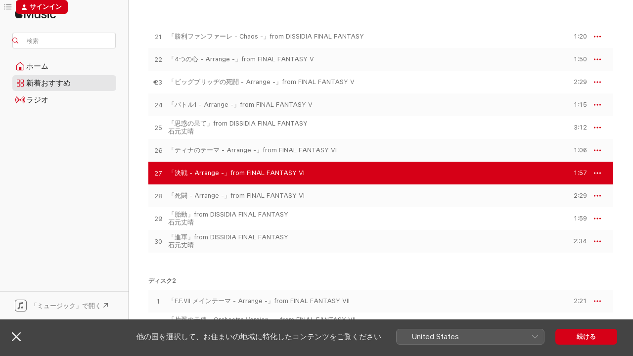

--- FILE ---
content_type: text/html
request_url: https://music.apple.com/jp/album/%E6%B1%BA%E6%88%A6-arrange-from-final-fantasy-vi/300171517?i=300171549&app=itunes
body_size: 29335
content:
<!DOCTYPE html>
<html dir="ltr" lang="ja">
    <head>
        <!-- prettier-ignore -->
        <meta charset="utf-8">
        <!-- prettier-ignore -->
        <meta http-equiv="X-UA-Compatible" content="IE=edge">
        <!-- prettier-ignore -->
        <meta
            name="viewport"
            content="width=device-width,initial-scale=1,interactive-widget=resizes-content"
        >
        <!-- prettier-ignore -->
        <meta name="applicable-device" content="pc,mobile">
        <!-- prettier-ignore -->
        <meta name="referrer" content="strict-origin">
        <!-- prettier-ignore -->
        <link
            rel="apple-touch-icon"
            sizes="180x180"
            href="/assets/favicon/favicon-180.png"
        >
        <!-- prettier-ignore -->
        <link
            rel="icon"
            type="image/png"
            sizes="32x32"
            href="/assets/favicon/favicon-32.png"
        >
        <!-- prettier-ignore -->
        <link
            rel="icon"
            type="image/png"
            sizes="16x16"
            href="/assets/favicon/favicon-16.png"
        >
        <!-- prettier-ignore -->
        <link
            rel="mask-icon"
            href="/assets/favicon/favicon.svg"
            color="#fa233b"
        >
        <!-- prettier-ignore -->
        <link rel="manifest" href="/manifest.json">

        <title>‎「決戦 - Arrange -」from FINAL FANTASY VI - SQUARE ENIX MUSICの曲 - Apple Music</title><!-- HEAD_svelte-1cypuwr_START --><link rel="preconnect" href="//www.apple.com/wss/fonts" crossorigin="anonymous"><link rel="stylesheet" href="//www.apple.com/wss/fonts?families=SF+Pro,v4%7CSF+Pro+Icons,v1%7CSF+Pro+JP,v1&amp;display=swap" type="text/css" referrerpolicy="strict-origin-when-cross-origin"><!-- HEAD_svelte-1cypuwr_END --><!-- HEAD_svelte-eg3hvx_START -->    <meta name="robots" content="noindex"> <meta name="description" content="SQUARE ENIX MUSICの&quot;「決戦 - Arrange -」from FINAL FANTASY VI&quot;をApple Musicで聴こう。2008年年。時間：1:57"> <meta name="keywords" content="聴く, 「決戦 - Arrange -」from FINAL FANTASY VI, SQUARE ENIX MUSIC, 音楽, シングル, 曲, サウンドトラック, ストリーミング音楽, apple music"> <link rel="canonical" href="https://music.apple.com/jp/album/dissidia-final-fantasy-original-soundtrack/300171517">   <link rel="alternate" type="application/json+oembed" href="https://music.apple.com/api/oembed?url=https%3A%2F%2Fmusic.apple.com%2Fjp%2Falbum%2F%25E6%25B1%25BA%25E6%2588%25A6-arrange-from-final-fantasy-vi%2F300171517%3Fi%3D300171549" title="SQUARE ENIX MUSICの&quot;「決戦 - Arrange -」from FINAL FANTASY VI&quot;をApple Musicで">  <meta name="al:ios:app_store_id" content="1108187390"> <meta name="al:ios:app_name" content="Apple Music"> <meta name="apple:content_id" content="300171549"> <meta name="apple:title" content="「決戦 - Arrange -」from FINAL FANTASY VI"> <meta name="apple:description" content="SQUARE ENIX MUSICの&quot;「決戦 - Arrange -」from FINAL FANTASY VI&quot;をApple Musicで聴こう。2008年年。時間：1:57">   <meta property="og:title" content="SQUARE ENIX MUSICの&quot;「決戦 - Arrange -」from FINAL FANTASY VI&quot;をApple Musicで"> <meta property="og:description" content="曲・2008年・時間：1:57"> <meta property="og:site_name" content="Apple Music - Webプレイヤー"> <meta property="og:url" content="https://music.apple.com/jp/album/dissidia-final-fantasy-original-soundtrack/300171517"> <meta property="og:image" content="https://is1-ssl.mzstatic.com/image/thumb/Music/12/cf/f1/mzi.ctesrsne.jpg/1200x630wp-60.jpg"> <meta property="og:image:secure_url" content="https://is1-ssl.mzstatic.com/image/thumb/Music/12/cf/f1/mzi.ctesrsne.jpg/1200x630wp-60.jpg"> <meta property="og:image:alt" content="SQUARE ENIX MUSICの&quot;「決戦 - Arrange -」from FINAL FANTASY VI&quot;をApple Musicで"> <meta property="og:image:width" content="1200"> <meta property="og:image:height" content="630"> <meta property="og:image:type" content="image/jpg"> <meta property="og:type" content="music.song"> <meta property="og:locale" content="ja">   <meta property="music:song" content="https://music.apple.com/jp/song/%E6%B1%BA%E6%88%A6-arrange-from-final-fantasy-vi/300171549"> <meta property="music:song:preview_url:secure_url" content="https://music.apple.com/jp/song/%E6%B1%BA%E6%88%A6-arrange-from-final-fantasy-vi/300171549"> <meta property="music:song:disc" content="1"> <meta property="music:song:duration" content="PT1M57S"> <meta property="music:song:track" content="27">  <meta property="music:album" content="https://music.apple.com/jp/album/%E6%B1%BA%E6%88%A6-arrange-from-final-fantasy-vi/300171517?i=300171549"> <meta property="music:album:disc" content="1"> <meta property="music:album:track" content="27"> <meta property="music:musician" content="https://music.apple.com/jp/artist/square-enix-music/300171518"> <meta property="music:release_date" content="2008-12-24T00:00:00.000Z">   <meta name="twitter:title" content="SQUARE ENIX MUSICの&quot;「決戦 - Arrange -」from FINAL FANTASY VI&quot;をApple Musicで"> <meta name="twitter:description" content="曲・2008年・時間：1:57"> <meta name="twitter:site" content="@AppleMusic"> <meta name="twitter:image" content="https://is1-ssl.mzstatic.com/image/thumb/Music/12/cf/f1/mzi.ctesrsne.jpg/600x600bf-60.jpg"> <meta name="twitter:image:alt" content="SQUARE ENIX MUSICの&quot;「決戦 - Arrange -」from FINAL FANTASY VI&quot;をApple Musicで"> <meta name="twitter:card" content="summary">       <!-- HTML_TAG_START -->
                <script id=schema:song type="application/ld+json">
                    {"@context":"http://schema.org","@type":"MusicComposition","name":"「決戦 - Arrange -」from FINAL FANTASY VI","url":"https://music.apple.com/jp/song/%E6%B1%BA%E6%88%A6-arrange-from-final-fantasy-vi/300171549","datePublished":"2008-12-24","description":"SQUARE ENIX MUSICの\"「決戦 - Arrange -」from FINAL FANTASY VI\"をApple Musicで聴こう。2008年年。時間：1:57","timeRequired":"PT1M57S","image":"https://is1-ssl.mzstatic.com/image/thumb/Music/12/cf/f1/mzi.ctesrsne.jpg/1200x630bb.jpg","audio":{"@type":"MusicRecording","name":"「決戦 - Arrange -」from FINAL FANTASY VI","url":"https://music.apple.com/jp/song/%E6%B1%BA%E6%88%A6-arrange-from-final-fantasy-vi/300171549","datePublished":"2008-12-24","description":"SQUARE ENIX MUSICの\"「決戦 - Arrange -」from FINAL FANTASY VI\"をApple Musicで聴こう。2008年年。時間：1:57","duration":"PT1M57S","image":"https://is1-ssl.mzstatic.com/image/thumb/Music/12/cf/f1/mzi.ctesrsne.jpg/1200x630bb.jpg","byArtist":[{"@type":"MusicGroup","name":"SQUARE ENIX MUSIC","url":"https://music.apple.com/jp/artist/square-enix-music/300171518"}],"inAlbum":{"@type":"MusicAlbum","image":"https://is1-ssl.mzstatic.com/image/thumb/Music/12/cf/f1/mzi.ctesrsne.jpg/486x486bb.png","url":"https://music.apple.com/jp/album/dissidia-final-fantasy-original-soundtrack/300171517","name":"DISSIDIA FINAL FANTASY (Original Soundtrack)","byArtist":[{"@type":"MusicGroup","name":"SQUARE ENIX MUSIC","url":"https://music.apple.com/jp/artist/square-enix-music/300171518"}]},"audio":{"@type":"AudioObject","name":"「決戦 - Arrange -」from FINAL FANTASY VI","contentUrl":"https://audio-ssl.itunes.apple.com/itunes-assets/AudioPreview125/v4/85/19/57/851957b4-ba85-bc08-52a8-0c9cef8381bc/mzaf_5039308214258731151.plus.aac.p.m4a","description":"SQUARE ENIX MUSICの\"「決戦 - Arrange -」from FINAL FANTASY VI\"をApple Musicで聴こう。2008年年。時間：1:57","duration":"PT1M57S","uploadDate":"2008-12-24","thumbnailUrl":"https://is1-ssl.mzstatic.com/image/thumb/Music/12/cf/f1/mzi.ctesrsne.jpg/1200x630bb.jpg","potentialAction":{"@type":"ListenAction","expectsAcceptanceOf":{"@type":"Offer","category":"free"},"target":{"@type":"EntryPoint","actionPlatform":"https://music.apple.com/jp/song/%E6%B1%BA%E6%88%A6-arrange-from-final-fantasy-vi/300171549"}}},"genre":["サウンドトラック","ミュージック"]}}
                </script>
                <!-- HTML_TAG_END -->    <!-- HEAD_svelte-eg3hvx_END -->
      <script type="module" crossorigin src="/assets/index~90a29058ba.js"></script>
      <link rel="stylesheet" href="/assets/index~fbf29d0525.css">
      <script type="module">import.meta.url;import("_").catch(()=>1);async function* g(){};window.__vite_is_modern_browser=true;</script>
      <script type="module">!function(){if(window.__vite_is_modern_browser)return;console.warn("vite: loading legacy chunks, syntax error above and the same error below should be ignored");var e=document.getElementById("vite-legacy-polyfill"),n=document.createElement("script");n.src=e.src,n.onload=function(){System.import(document.getElementById('vite-legacy-entry').getAttribute('data-src'))},document.body.appendChild(n)}();</script>
    </head>
    <body>
        
        <script
            async
            src="/includes/js-cdn/musickit/v3/amp/musickit.js"
        ></script>
        <script
            type="module"
            async
            src="/includes/js-cdn/musickit/v3/components/musickit-components/musickit-components.esm.js"
        ></script>
        <script
            nomodule
            async
            src="/includes/js-cdn/musickit/v3/components/musickit-components/musickit-components.js"
        ></script>
        <svg style="display: none" xmlns="http://www.w3.org/2000/svg">
            <symbol id="play-circle-fill" viewBox="0 0 60 60">
                <path
                    class="icon-circle-fill__circle"
                    fill="var(--iconCircleFillBG, transparent)"
                    d="M30 60c16.411 0 30-13.617 30-30C60 13.588 46.382 0 29.971 0 13.588 0 .001 13.588.001 30c0 16.383 13.617 30 30 30Z"
                />
                <path
                    fill="var(--iconFillArrow, var(--keyColor, black))"
                    d="M24.411 41.853c-1.41.853-3.028.177-3.028-1.294V19.47c0-1.44 1.735-2.058 3.028-1.294l17.265 10.235a1.89 1.89 0 0 1 0 3.265L24.411 41.853Z"
                />
            </symbol>
        </svg>
        <div class="body-container">
              <div class="app-container svelte-t3vj1e" data-testid="app-container">   <div class="header svelte-rjjbqs" data-testid="header"><nav data-testid="navigation" class="navigation svelte-13li0vp"><div class="navigation__header svelte-13li0vp"><div data-testid="logo" class="logo svelte-1o7dz8w"> <a aria-label="Apple Music" role="img" href="https://music.apple.com/jp/home" class="svelte-1o7dz8w"><svg height="20" viewBox="0 0 83 20" width="83" xmlns="http://www.w3.org/2000/svg" class="logo" aria-hidden="true"><path d="M34.752 19.746V6.243h-.088l-5.433 13.503h-2.074L21.711 6.243h-.087v13.503h-2.548V1.399h3.235l5.833 14.621h.1l5.82-14.62h3.248v18.347h-2.56zm16.649 0h-2.586v-2.263h-.062c-.725 1.602-2.061 2.504-4.072 2.504-2.86 0-4.61-1.894-4.61-4.958V6.37h2.698v8.125c0 2.034.95 3.127 2.81 3.127 1.95 0 3.124-1.373 3.124-3.458V6.37H51.4v13.376zm7.394-13.618c3.06 0 5.046 1.73 5.134 4.196h-2.536c-.15-1.296-1.087-2.11-2.598-2.11-1.462 0-2.436.724-2.436 1.793 0 .839.6 1.41 2.023 1.741l2.136.496c2.686.636 3.71 1.704 3.71 3.636 0 2.442-2.236 4.12-5.333 4.12-3.285 0-5.26-1.64-5.509-4.183h2.673c.25 1.398 1.187 2.085 2.836 2.085 1.623 0 2.623-.687 2.623-1.78 0-.865-.487-1.373-1.924-1.704l-2.136-.508c-2.498-.585-3.735-1.806-3.735-3.75 0-2.391 2.049-4.032 5.072-4.032zM66.1 2.836c0-.878.7-1.577 1.561-1.577.862 0 1.55.7 1.55 1.577 0 .864-.688 1.576-1.55 1.576a1.573 1.573 0 0 1-1.56-1.576zm.212 3.534h2.698v13.376h-2.698zm14.089 4.603c-.275-1.424-1.324-2.556-3.085-2.556-2.086 0-3.46 1.767-3.46 4.64 0 2.938 1.386 4.642 3.485 4.642 1.66 0 2.748-.928 3.06-2.48H83C82.713 18.067 80.477 20 77.317 20c-3.76 0-6.208-2.62-6.208-6.942 0-4.247 2.448-6.93 6.183-6.93 3.385 0 5.446 2.213 5.683 4.845h-2.573zM10.824 3.189c-.698.834-1.805 1.496-2.913 1.398-.145-1.128.41-2.33 1.036-3.065C9.644.662 10.848.05 11.835 0c.121 1.178-.336 2.33-1.01 3.19zm.999 1.619c.624.049 2.425.244 3.578 1.98-.096.074-2.137 1.272-2.113 3.79.024 3.01 2.593 4.012 2.617 4.037-.024.074-.407 1.419-1.344 2.812-.817 1.224-1.657 2.422-3.002 2.447-1.297.024-1.73-.783-3.218-.783-1.489 0-1.97.758-3.194.807-1.297.048-2.28-1.297-3.097-2.52C.368 14.908-.904 10.408.825 7.375c.84-1.516 2.377-2.47 4.034-2.495 1.273-.023 2.45.857 3.218.857.769 0 2.137-1.027 3.746-.93z"></path></svg></a>   </div> <div class="search-input-wrapper svelte-nrtdem" data-testid="search-input"><div data-testid="amp-search-input" aria-controls="search-suggestions" aria-expanded="false" aria-haspopup="listbox" aria-owns="search-suggestions" class="search-input-container svelte-rg26q6" tabindex="-1" role=""><div class="flex-container svelte-rg26q6"><form id="search-input-form" class="svelte-rg26q6"><svg height="16" width="16" viewBox="0 0 16 16" class="search-svg" aria-hidden="true"><path d="M11.87 10.835c.018.015.035.03.051.047l3.864 3.863a.735.735 0 1 1-1.04 1.04l-3.863-3.864a.744.744 0 0 1-.047-.051 6.667 6.667 0 1 1 1.035-1.035zM6.667 12a5.333 5.333 0 1 0 0-10.667 5.333 5.333 0 0 0 0 10.667z"></path></svg> <input aria-autocomplete="list" aria-multiline="false" aria-controls="search-suggestions" placeholder="検索" spellcheck="false" autocomplete="off" autocorrect="off" autocapitalize="off" type="text" inputmode="search" class="search-input__text-field svelte-rg26q6" data-testid="search-input__text-field"></form> </div> <div data-testid="search-scope-bar"></div>   </div> </div></div> <div data-testid="navigation-content" class="navigation__content svelte-13li0vp" id="navigation" aria-hidden="false"><div class="navigation__scrollable-container svelte-13li0vp"><div data-testid="navigation-items-primary" class="navigation-items navigation-items--primary svelte-ng61m8"> <ul class="navigation-items__list svelte-ng61m8">  <li class="navigation-item navigation-item__home svelte-1a5yt87" aria-selected="false" data-testid="navigation-item"> <a href="https://music.apple.com/jp/home" class="navigation-item__link svelte-1a5yt87" role="button" data-testid="home" aria-pressed="false"><div class="navigation-item__content svelte-zhx7t9"> <span class="navigation-item__icon svelte-zhx7t9"> <svg width="24" height="24" viewBox="0 0 24 24" xmlns="http://www.w3.org/2000/svg" aria-hidden="true"><path d="M5.93 20.16a1.94 1.94 0 0 1-1.43-.502c-.334-.335-.502-.794-.502-1.393v-7.142c0-.362.062-.688.177-.953.123-.264.326-.529.6-.75l6.145-5.157c.176-.141.344-.247.52-.318.176-.07.362-.105.564-.105.194 0 .388.035.565.105.176.07.352.177.52.318l6.146 5.158c.273.23.467.476.59.75.124.264.177.59.177.96v7.134c0 .59-.159 1.058-.503 1.393-.335.335-.811.503-1.428.503H5.929Zm12.14-1.172c.221 0 .406-.07.547-.212a.688.688 0 0 0 .22-.511v-7.142c0-.177-.026-.344-.087-.459a.97.97 0 0 0-.265-.353l-6.154-5.149a.756.756 0 0 0-.177-.115.37.37 0 0 0-.15-.035.37.37 0 0 0-.158.035l-.177.115-6.145 5.15a.982.982 0 0 0-.274.352 1.13 1.13 0 0 0-.088.468v7.133c0 .203.08.379.23.511a.744.744 0 0 0 .546.212h12.133Zm-8.323-4.7c0-.176.062-.326.177-.432a.6.6 0 0 1 .423-.159h3.315c.176 0 .326.053.432.16s.159.255.159.431v4.973H9.756v-4.973Z"></path></svg> </span> <span class="navigation-item__label svelte-zhx7t9"> ホーム </span> </div></a>  </li>  <li class="navigation-item navigation-item__new svelte-1a5yt87" aria-selected="false" data-testid="navigation-item"> <a href="https://music.apple.com/jp/new" class="navigation-item__link svelte-1a5yt87" role="button" data-testid="new" aria-pressed="false"><div class="navigation-item__content svelte-zhx7t9"> <span class="navigation-item__icon svelte-zhx7t9"> <svg height="24" viewBox="0 0 24 24" width="24" aria-hidden="true"><path d="M9.92 11.354c.966 0 1.453-.487 1.453-1.49v-3.4c0-1.004-.487-1.483-1.453-1.483H6.452C5.487 4.981 5 5.46 5 6.464v3.4c0 1.003.487 1.49 1.452 1.49zm7.628 0c.965 0 1.452-.487 1.452-1.49v-3.4c0-1.004-.487-1.483-1.452-1.483h-3.46c-.974 0-1.46.479-1.46 1.483v3.4c0 1.003.486 1.49 1.46 1.49zm-7.65-1.073h-3.43c-.266 0-.396-.137-.396-.418v-3.4c0-.273.13-.41.396-.41h3.43c.265 0 .402.137.402.41v3.4c0 .281-.137.418-.403.418zm7.634 0h-3.43c-.273 0-.402-.137-.402-.418v-3.4c0-.273.129-.41.403-.41h3.43c.265 0 .395.137.395.41v3.4c0 .281-.13.418-.396.418zm-7.612 8.7c.966 0 1.453-.48 1.453-1.483v-3.407c0-.996-.487-1.483-1.453-1.483H6.452c-.965 0-1.452.487-1.452 1.483v3.407c0 1.004.487 1.483 1.452 1.483zm7.628 0c.965 0 1.452-.48 1.452-1.483v-3.407c0-.996-.487-1.483-1.452-1.483h-3.46c-.974 0-1.46.487-1.46 1.483v3.407c0 1.004.486 1.483 1.46 1.483zm-7.65-1.072h-3.43c-.266 0-.396-.137-.396-.41v-3.4c0-.282.13-.418.396-.418h3.43c.265 0 .402.136.402.418v3.4c0 .273-.137.41-.403.41zm7.634 0h-3.43c-.273 0-.402-.137-.402-.41v-3.4c0-.282.129-.418.403-.418h3.43c.265 0 .395.136.395.418v3.4c0 .273-.13.41-.396.41z" fill-opacity=".95"></path></svg> </span> <span class="navigation-item__label svelte-zhx7t9"> 新着おすすめ </span> </div></a>  </li>  <li class="navigation-item navigation-item__radio svelte-1a5yt87" aria-selected="false" data-testid="navigation-item"> <a href="https://music.apple.com/jp/radio" class="navigation-item__link svelte-1a5yt87" role="button" data-testid="radio" aria-pressed="false"><div class="navigation-item__content svelte-zhx7t9"> <span class="navigation-item__icon svelte-zhx7t9"> <svg width="24" height="24" viewBox="0 0 24 24" xmlns="http://www.w3.org/2000/svg" aria-hidden="true"><path d="M19.359 18.57C21.033 16.818 22 14.461 22 11.89s-.967-4.93-2.641-6.68c-.276-.292-.653-.26-.868-.023-.222.246-.176.591.085.868 1.466 1.535 2.272 3.593 2.272 5.835 0 2.241-.806 4.3-2.272 5.835-.261.268-.307.621-.085.86.215.245.592.276.868-.016zm-13.85.014c.222-.238.176-.59-.085-.86-1.474-1.535-2.272-3.593-2.272-5.834 0-2.242.798-4.3 2.272-5.835.261-.277.307-.622.085-.868-.215-.238-.592-.269-.868.023C2.967 6.96 2 9.318 2 11.89s.967 4.929 2.641 6.68c.276.29.653.26.868.014zm1.957-1.873c.223-.253.162-.583-.1-.867-.951-1.068-1.473-2.45-1.473-3.954 0-1.505.522-2.887 1.474-3.954.26-.284.322-.614.1-.876-.23-.26-.622-.26-.891.039-1.175 1.274-1.827 2.963-1.827 4.79 0 1.82.652 3.517 1.827 4.784.269.3.66.307.89.038zm9.958-.038c1.175-1.267 1.827-2.964 1.827-4.783 0-1.828-.652-3.517-1.827-4.791-.269-.3-.66-.3-.89-.039-.23.262-.162.592.092.876.96 1.067 1.481 2.449 1.481 3.954 0 1.504-.522 2.886-1.481 3.954-.254.284-.323.614-.092.867.23.269.621.261.89-.038zm-8.061-1.966c.23-.26.13-.568-.092-.883-.415-.522-.63-1.197-.63-1.934 0-.737.215-1.413.63-1.943.222-.307.322-.614.092-.875s-.653-.261-.906.054a4.385 4.385 0 0 0-.968 2.764 4.38 4.38 0 0 0 .968 2.756c.253.322.675.322.906.061zm6.18-.061a4.38 4.38 0 0 0 .968-2.756 4.385 4.385 0 0 0-.968-2.764c-.253-.315-.675-.315-.906-.054-.23.261-.138.568.092.875.415.53.63 1.206.63 1.943 0 .737-.215 1.412-.63 1.934-.23.315-.322.622-.092.883s.653.261.906-.061zm-3.547-.967c.96 0 1.789-.814 1.789-1.797s-.83-1.789-1.789-1.789c-.96 0-1.781.806-1.781 1.789 0 .983.821 1.797 1.781 1.797z"></path></svg> </span> <span class="navigation-item__label svelte-zhx7t9"> ラジオ </span> </div></a>  </li>  <li class="navigation-item navigation-item__search svelte-1a5yt87" aria-selected="false" data-testid="navigation-item"> <a href="https://music.apple.com/jp/search" class="navigation-item__link svelte-1a5yt87" role="button" data-testid="search" aria-pressed="false"><div class="navigation-item__content svelte-zhx7t9"> <span class="navigation-item__icon svelte-zhx7t9"> <svg height="24" viewBox="0 0 24 24" width="24" aria-hidden="true"><path d="M17.979 18.553c.476 0 .813-.366.813-.835a.807.807 0 0 0-.235-.586l-3.45-3.457a5.61 5.61 0 0 0 1.158-3.413c0-3.098-2.535-5.633-5.633-5.633C7.542 4.63 5 7.156 5 10.262c0 3.098 2.534 5.632 5.632 5.632a5.614 5.614 0 0 0 3.274-1.055l3.472 3.472a.835.835 0 0 0 .6.242zm-7.347-3.875c-2.417 0-4.416-2-4.416-4.416 0-2.417 2-4.417 4.416-4.417 2.417 0 4.417 2 4.417 4.417s-2 4.416-4.417 4.416z" fill-opacity=".95"></path></svg> </span> <span class="navigation-item__label svelte-zhx7t9"> 検索 </span> </div></a>  </li></ul> </div>   </div> <div class="navigation__native-cta"><div slot="native-cta"><div data-testid="native-cta" class="native-cta svelte-1t4vswz  native-cta--authenticated"><button class="native-cta__button svelte-1t4vswz" data-testid="native-cta-button"><span class="native-cta__app-icon svelte-1t4vswz"><svg width="24" height="24" xmlns="http://www.w3.org/2000/svg" xml:space="preserve" style="fill-rule:evenodd;clip-rule:evenodd;stroke-linejoin:round;stroke-miterlimit:2" viewBox="0 0 24 24" slot="app-icon" aria-hidden="true"><path d="M22.567 1.496C21.448.393 19.956.045 17.293.045H6.566c-2.508 0-4.028.376-5.12 1.465C.344 2.601 0 4.09 0 6.611v10.727c0 2.695.33 4.18 1.432 5.257 1.106 1.103 2.595 1.45 5.275 1.45h10.586c2.663 0 4.169-.347 5.274-1.45C23.656 21.504 24 20.033 24 17.338V6.752c0-2.694-.344-4.179-1.433-5.256Zm.411 4.9v11.299c0 1.898-.338 3.286-1.188 4.137-.851.864-2.256 1.191-4.141 1.191H6.35c-1.884 0-3.303-.341-4.154-1.191-.85-.851-1.174-2.239-1.174-4.137V6.54c0-2.014.324-3.445 1.16-4.295.851-.864 2.312-1.177 4.313-1.177h11.154c1.885 0 3.29.341 4.141 1.191.864.85 1.188 2.239 1.188 4.137Z" style="fill-rule:nonzero"></path><path d="M7.413 19.255c.987 0 2.48-.728 2.48-2.672v-6.385c0-.35.063-.428.378-.494l5.298-1.095c.351-.067.534.025.534.333l.035 4.286c0 .337-.182.586-.53.652l-1.014.228c-1.361.3-2.007.923-2.007 1.937 0 1.017.79 1.748 1.926 1.748.986 0 2.444-.679 2.444-2.64V5.654c0-.636-.279-.821-1.016-.66L9.646 6.298c-.448.091-.674.329-.674.699l.035 7.697c0 .336-.148.546-.446.613l-1.067.21c-1.329.266-1.986.93-1.986 1.993 0 1.017.786 1.745 1.905 1.745Z" style="fill-rule:nonzero"></path></svg></span> <span class="native-cta__label svelte-1t4vswz">「ミュージック」で開く</span> <span class="native-cta__arrow svelte-1t4vswz"><svg height="16" width="16" viewBox="0 0 16 16" class="native-cta-action" aria-hidden="true"><path d="M1.559 16 13.795 3.764v8.962H16V0H3.274v2.205h8.962L0 14.441 1.559 16z"></path></svg></span></button> </div>  </div></div></div> </nav> </div>  <div class="player-bar player-bar__floating-player svelte-1rr9v04" data-testid="player-bar" aria-label="ミュージックプレーヤー" aria-hidden="false">   </div>   <div id="scrollable-page" class="scrollable-page svelte-mt0bfj" data-main-content data-testid="main-section" aria-hidden="false"><main data-testid="main" class="svelte-bzjlhs"><div class="content-container svelte-bzjlhs" data-testid="content-container"><div class="search-input-wrapper svelte-nrtdem" data-testid="search-input"><div data-testid="amp-search-input" aria-controls="search-suggestions" aria-expanded="false" aria-haspopup="listbox" aria-owns="search-suggestions" class="search-input-container svelte-rg26q6" tabindex="-1" role=""><div class="flex-container svelte-rg26q6"><form id="search-input-form" class="svelte-rg26q6"><svg height="16" width="16" viewBox="0 0 16 16" class="search-svg" aria-hidden="true"><path d="M11.87 10.835c.018.015.035.03.051.047l3.864 3.863a.735.735 0 1 1-1.04 1.04l-3.863-3.864a.744.744 0 0 1-.047-.051 6.667 6.667 0 1 1 1.035-1.035zM6.667 12a5.333 5.333 0 1 0 0-10.667 5.333 5.333 0 0 0 0 10.667z"></path></svg> <input value="" aria-autocomplete="list" aria-multiline="false" aria-controls="search-suggestions" placeholder="検索" spellcheck="false" autocomplete="off" autocorrect="off" autocapitalize="off" type="text" inputmode="search" class="search-input__text-field svelte-rg26q6" data-testid="search-input__text-field"></form> </div> <div data-testid="search-scope-bar"> </div>   </div> </div>      <div class="section svelte-wa5vzl" data-testid="section-container" aria-label="おすすめ"> <div class="section-content svelte-wa5vzl" data-testid="section-content">  <div class="container-detail-header svelte-rknnd2 container-detail-header--no-description" data-testid="container-detail-header"><div slot="artwork"><div class="artwork__radiosity svelte-1agpw2h"> <div data-testid="artwork-component" class="artwork-component artwork-component--aspect-ratio artwork-component--orientation-square svelte-g1i36u        artwork-component--has-borders" style="
            --artwork-bg-color: #fefefe;
            --aspect-ratio: 1;
            --placeholder-bg-color: #fefefe;
       ">   <picture class="svelte-g1i36u"><source sizes=" (max-width:1319px) 296px,(min-width:1320px) and (max-width:1679px) 316px,316px" srcset="https://is1-ssl.mzstatic.com/image/thumb/Music/12/cf/f1/mzi.ctesrsne.jpg/296x296bb.webp 296w,https://is1-ssl.mzstatic.com/image/thumb/Music/12/cf/f1/mzi.ctesrsne.jpg/316x316bb.webp 316w,https://is1-ssl.mzstatic.com/image/thumb/Music/12/cf/f1/mzi.ctesrsne.jpg/592x592bb.webp 592w,https://is1-ssl.mzstatic.com/image/thumb/Music/12/cf/f1/mzi.ctesrsne.jpg/632x632bb.webp 632w" type="image/webp"> <source sizes=" (max-width:1319px) 296px,(min-width:1320px) and (max-width:1679px) 316px,316px" srcset="https://is1-ssl.mzstatic.com/image/thumb/Music/12/cf/f1/mzi.ctesrsne.jpg/296x296bb-60.jpg 296w,https://is1-ssl.mzstatic.com/image/thumb/Music/12/cf/f1/mzi.ctesrsne.jpg/316x316bb-60.jpg 316w,https://is1-ssl.mzstatic.com/image/thumb/Music/12/cf/f1/mzi.ctesrsne.jpg/592x592bb-60.jpg 592w,https://is1-ssl.mzstatic.com/image/thumb/Music/12/cf/f1/mzi.ctesrsne.jpg/632x632bb-60.jpg 632w" type="image/jpeg"> <img alt="" class="artwork-component__contents artwork-component__image svelte-g1i36u" loading="lazy" src="/assets/artwork/1x1.gif" role="presentation" decoding="async" width="316" height="316" fetchpriority="auto" style="opacity: 1;"></picture> </div></div> <div data-testid="artwork-component" class="artwork-component artwork-component--aspect-ratio artwork-component--orientation-square svelte-g1i36u        artwork-component--has-borders" style="
            --artwork-bg-color: #fefefe;
            --aspect-ratio: 1;
            --placeholder-bg-color: #fefefe;
       ">   <picture class="svelte-g1i36u"><source sizes=" (max-width:1319px) 296px,(min-width:1320px) and (max-width:1679px) 316px,316px" srcset="https://is1-ssl.mzstatic.com/image/thumb/Music/12/cf/f1/mzi.ctesrsne.jpg/296x296bf.webp 296w,https://is1-ssl.mzstatic.com/image/thumb/Music/12/cf/f1/mzi.ctesrsne.jpg/316x316bf.webp 316w,https://is1-ssl.mzstatic.com/image/thumb/Music/12/cf/f1/mzi.ctesrsne.jpg/592x592bf.webp 592w,https://is1-ssl.mzstatic.com/image/thumb/Music/12/cf/f1/mzi.ctesrsne.jpg/632x632bf.webp 632w" type="image/webp"> <source sizes=" (max-width:1319px) 296px,(min-width:1320px) and (max-width:1679px) 316px,316px" srcset="https://is1-ssl.mzstatic.com/image/thumb/Music/12/cf/f1/mzi.ctesrsne.jpg/296x296bf-60.jpg 296w,https://is1-ssl.mzstatic.com/image/thumb/Music/12/cf/f1/mzi.ctesrsne.jpg/316x316bf-60.jpg 316w,https://is1-ssl.mzstatic.com/image/thumb/Music/12/cf/f1/mzi.ctesrsne.jpg/592x592bf-60.jpg 592w,https://is1-ssl.mzstatic.com/image/thumb/Music/12/cf/f1/mzi.ctesrsne.jpg/632x632bf-60.jpg 632w" type="image/jpeg"> <img alt="DISSIDIA FINAL FANTASY (Original Soundtrack)" class="artwork-component__contents artwork-component__image svelte-g1i36u" loading="lazy" src="/assets/artwork/1x1.gif" role="presentation" decoding="async" width="316" height="316" fetchpriority="auto" style="opacity: 1;"></picture> </div></div> <div class="headings svelte-rknnd2"> <h1 class="headings__title svelte-rknnd2" data-testid="non-editable-product-title"><span dir="auto">DISSIDIA FINAL FANTASY (Original Soundtrack)</span> <span class="headings__badges svelte-rknnd2">   </span></h1> <div class="headings__subtitles svelte-rknnd2" data-testid="product-subtitles"> <a data-testid="click-action" class="click-action svelte-c0t0j2" href="https://music.apple.com/jp/artist/square-enix-music/300171518">SQUARE ENIX MUSIC</a> </div> <div class="headings__tertiary-titles"> </div> <div class="headings__metadata-bottom svelte-rknnd2">サウンドトラック · 2008年 </div></div>  <div class="primary-actions svelte-rknnd2"><div class="primary-actions__button primary-actions__button--play svelte-rknnd2"><div data-testid="button-action" class="button svelte-rka6wn primary"><button data-testid="click-action" class="click-action svelte-c0t0j2" aria-label="" ><span class="icon svelte-rka6wn" data-testid="play-icon"><svg height="16" viewBox="0 0 16 16" width="16"><path d="m4.4 15.14 10.386-6.096c.842-.459.794-1.64 0-2.097L4.401.85c-.87-.53-2-.12-2 .82v12.625c0 .966 1.06 1.4 2 .844z"></path></svg></span>  プレビュー</button> </div> </div> <div class="primary-actions__button primary-actions__button--shuffle svelte-rknnd2"> </div></div> <div class="secondary-actions svelte-rknnd2"><div class="secondary-actions svelte-1agpw2h" slot="secondary-actions">  <div class="cloud-buttons svelte-u0auos" data-testid="cloud-buttons">  <amp-contextual-menu-button config="[object Object]" class="svelte-dj0bcp"> <span aria-label="さらに見る" class="more-button svelte-dj0bcp more-button--platter" data-testid="more-button" slot="trigger-content"><svg width="28" height="28" viewBox="0 0 28 28" class="glyph" xmlns="http://www.w3.org/2000/svg"><circle fill="var(--iconCircleFill, transparent)" cx="14" cy="14" r="14"></circle><path fill="var(--iconEllipsisFill, white)" d="M10.105 14c0-.87-.687-1.55-1.564-1.55-.862 0-1.557.695-1.557 1.55 0 .848.695 1.55 1.557 1.55.855 0 1.564-.702 1.564-1.55zm5.437 0c0-.87-.68-1.55-1.542-1.55A1.55 1.55 0 0012.45 14c0 .848.695 1.55 1.55 1.55.848 0 1.542-.702 1.542-1.55zm5.474 0c0-.87-.687-1.55-1.557-1.55-.87 0-1.564.695-1.564 1.55 0 .848.694 1.55 1.564 1.55.848 0 1.557-.702 1.557-1.55z"></path></svg></span> </amp-contextual-menu-button></div></div></div></div> </div>   </div><div class="section svelte-wa5vzl       section--disc" data-testid="section-container"> <div class="section-content svelte-wa5vzl" data-testid="section-content"><div class="disc-header svelte-7k3won"><h2 class="title svelte-7k3won" data-testid="disc-header-title">ディスク1</h2> </div>  <div class="placeholder-table svelte-wa5vzl"><div class="placeholder-table-header svelte-wa5vzl"></div> <div><div class="placeholder-row svelte-wa5vzl placeholder-row--even"></div><div class="placeholder-row svelte-wa5vzl"></div><div class="placeholder-row svelte-wa5vzl placeholder-row--even"></div><div class="placeholder-row svelte-wa5vzl"></div><div class="placeholder-row svelte-wa5vzl placeholder-row--even"></div><div class="placeholder-row svelte-wa5vzl"></div><div class="placeholder-row svelte-wa5vzl placeholder-row--even"></div><div class="placeholder-row svelte-wa5vzl"></div><div class="placeholder-row svelte-wa5vzl placeholder-row--even"></div><div class="placeholder-row svelte-wa5vzl"></div><div class="placeholder-row svelte-wa5vzl placeholder-row--even"></div><div class="placeholder-row svelte-wa5vzl"></div><div class="placeholder-row svelte-wa5vzl placeholder-row--even"></div><div class="placeholder-row svelte-wa5vzl"></div><div class="placeholder-row svelte-wa5vzl placeholder-row--even"></div><div class="placeholder-row svelte-wa5vzl"></div><div class="placeholder-row svelte-wa5vzl placeholder-row--even"></div><div class="placeholder-row svelte-wa5vzl"></div><div class="placeholder-row svelte-wa5vzl placeholder-row--even"></div><div class="placeholder-row svelte-wa5vzl"></div><div class="placeholder-row svelte-wa5vzl placeholder-row--even"></div><div class="placeholder-row svelte-wa5vzl"></div><div class="placeholder-row svelte-wa5vzl placeholder-row--even"></div><div class="placeholder-row svelte-wa5vzl"></div><div class="placeholder-row svelte-wa5vzl placeholder-row--even"></div><div class="placeholder-row svelte-wa5vzl"></div><div class="placeholder-row svelte-wa5vzl placeholder-row--even"></div><div class="placeholder-row svelte-wa5vzl"></div><div class="placeholder-row svelte-wa5vzl placeholder-row--even"></div></div></div> </div>   </div><div class="section svelte-wa5vzl       section--disc" data-testid="section-container"> <div class="section-content svelte-wa5vzl" data-testid="section-content"><div class="disc-header svelte-7k3won"><h2 class="title svelte-7k3won" data-testid="disc-header-title">ディスク2</h2> </div>  <div class="placeholder-table svelte-wa5vzl"><div class="placeholder-table-header svelte-wa5vzl"></div> <div><div class="placeholder-row svelte-wa5vzl placeholder-row--even"></div><div class="placeholder-row svelte-wa5vzl"></div><div class="placeholder-row svelte-wa5vzl placeholder-row--even"></div><div class="placeholder-row svelte-wa5vzl"></div><div class="placeholder-row svelte-wa5vzl placeholder-row--even"></div><div class="placeholder-row svelte-wa5vzl"></div><div class="placeholder-row svelte-wa5vzl placeholder-row--even"></div><div class="placeholder-row svelte-wa5vzl"></div><div class="placeholder-row svelte-wa5vzl placeholder-row--even"></div><div class="placeholder-row svelte-wa5vzl"></div><div class="placeholder-row svelte-wa5vzl placeholder-row--even"></div><div class="placeholder-row svelte-wa5vzl"></div><div class="placeholder-row svelte-wa5vzl placeholder-row--even"></div><div class="placeholder-row svelte-wa5vzl"></div><div class="placeholder-row svelte-wa5vzl placeholder-row--even"></div><div class="placeholder-row svelte-wa5vzl"></div><div class="placeholder-row svelte-wa5vzl placeholder-row--even"></div><div class="placeholder-row svelte-wa5vzl"></div><div class="placeholder-row svelte-wa5vzl placeholder-row--even"></div><div class="placeholder-row svelte-wa5vzl"></div><div class="placeholder-row svelte-wa5vzl placeholder-row--even"></div><div class="placeholder-row svelte-wa5vzl"></div><div class="placeholder-row svelte-wa5vzl placeholder-row--even"></div></div></div> </div>   </div><div class="section svelte-wa5vzl" data-testid="section-container"> <div class="section-content svelte-wa5vzl" data-testid="section-content"> <div class="tracklist-footer svelte-1tm9k9g tracklist-footer--album" data-testid="tracklist-footer"><div class="footer-body svelte-1tm9k9g"><p class="description svelte-1tm9k9g" data-testid="tracklist-footer-description">2008年12月24日
52曲、2時間 14分
℗ 2008 SQUARE ENIX MUSIC</p>  <div class="tracklist-footer__native-cta-wrapper svelte-1tm9k9g"><div class="button svelte-5myedz       button--text-button" data-testid="button-base-wrapper"><button data-testid="button-base" aria-label="iTunes Storeでも購入可能" type="button"  class="svelte-5myedz link"> iTunes Storeでも購入可能 <svg height="16" width="16" viewBox="0 0 16 16" class="web-to-native__action" aria-hidden="true" data-testid="cta-button-arrow-icon"><path d="M1.559 16 13.795 3.764v8.962H16V0H3.274v2.205h8.962L0 14.441 1.559 16z"></path></svg> </button> </div></div></div> <div class="tracklist-footer__friends svelte-1tm9k9g"> </div></div></div>   </div><div class="section svelte-wa5vzl      section--alternate" data-testid="section-container"> <div class="section-content svelte-wa5vzl" data-testid="section-content"> <div class="spacer-wrapper svelte-14fis98"></div></div>   </div><div class="section svelte-wa5vzl      section--alternate" data-testid="section-container" aria-label="SQUARE ENIX MUSICのその他の作品"> <div class="section-content svelte-wa5vzl" data-testid="section-content"><div class="header svelte-fr9z27">  <div class="header-title-wrapper svelte-fr9z27">    <h2 class="title svelte-fr9z27 title-link" data-testid="header-title"><button type="button" class="title__button svelte-fr9z27" role="link" tabindex="0"><span class="dir-wrapper" dir="auto">SQUARE ENIX MUSICのその他の作品</span> <svg class="chevron" xmlns="http://www.w3.org/2000/svg" viewBox="0 0 64 64" aria-hidden="true"><path d="M19.817 61.863c1.48 0 2.672-.515 3.702-1.546l24.243-23.63c1.352-1.385 1.996-2.737 2.028-4.443 0-1.674-.644-3.09-2.028-4.443L23.519 4.138c-1.03-.998-2.253-1.513-3.702-1.513-2.994 0-5.409 2.382-5.409 5.344 0 1.481.612 2.833 1.739 3.96l20.99 20.347-20.99 20.283c-1.127 1.126-1.739 2.478-1.739 3.96 0 2.93 2.415 5.344 5.409 5.344Z"></path></svg></button></h2> </div>   </div>   <div class="svelte-1dd7dqt shelf"><section data-testid="shelf-component" class="shelf-grid shelf-grid--onhover svelte-12rmzef" style="
            --grid-max-content-xsmall: 144px; --grid-column-gap-xsmall: 10px; --grid-row-gap-xsmall: 24px; --grid-small: 4; --grid-column-gap-small: 20px; --grid-row-gap-small: 24px; --grid-medium: 5; --grid-column-gap-medium: 20px; --grid-row-gap-medium: 24px; --grid-large: 6; --grid-column-gap-large: 20px; --grid-row-gap-large: 24px; --grid-xlarge: 6; --grid-column-gap-xlarge: 20px; --grid-row-gap-xlarge: 24px;
            --grid-type: G;
            --grid-rows: 1;
            --standard-lockup-shadow-offset: 15px;
            
        "> <div class="shelf-grid__body svelte-12rmzef" data-testid="shelf-body">   <button disabled aria-label="前のページ" type="button" class="shelf-grid-nav__arrow shelf-grid-nav__arrow--left svelte-1xmivhv" data-testid="shelf-button-left" style="--offset: 
                        calc(25px * -1);
                    ;"><svg viewBox="0 0 9 31" xmlns="http://www.w3.org/2000/svg"><path d="M5.275 29.46a1.61 1.61 0 0 0 1.456 1.077c1.018 0 1.772-.737 1.772-1.737 0-.526-.277-1.186-.449-1.62l-4.68-11.912L8.05 3.363c.172-.442.45-1.116.45-1.625A1.702 1.702 0 0 0 6.728.002a1.603 1.603 0 0 0-1.456 1.09L.675 12.774c-.301.775-.677 1.744-.677 2.495 0 .754.376 1.705.677 2.498L5.272 29.46Z"></path></svg></button> <ul slot="shelf-content" class="shelf-grid__list shelf-grid__list--grid-type-G shelf-grid__list--grid-rows-1 svelte-12rmzef" role="list" tabindex="-1" data-testid="shelf-item-list">   <li class="shelf-grid__list-item svelte-12rmzef" data-test-id="shelf-grid-list-item-0" data-index="0" aria-hidden="true"><div class="svelte-12rmzef"><div class="square-lockup-wrapper" data-testid="square-lockup-wrapper">  <div class="product-lockup svelte-1f6kfjm" aria-label="NieR Gestalt &amp; Replicant Original Soundtrack、2010年" data-testid="product-lockup"><div class="product-lockup__artwork svelte-1f6kfjm has-controls" aria-hidden="false"> <div data-testid="artwork-component" class="artwork-component artwork-component--aspect-ratio artwork-component--orientation-square svelte-g1i36u    artwork-component--fullwidth    artwork-component--has-borders" style="
            --artwork-bg-color: #ffffff;
            --aspect-ratio: 1;
            --placeholder-bg-color: #ffffff;
       ">   <picture class="svelte-g1i36u"><source sizes=" (max-width:1319px) 296px,(min-width:1320px) and (max-width:1679px) 316px,316px" srcset="https://is1-ssl.mzstatic.com/image/thumb/Music124/v4/f5/e4/a7/f5e4a79b-2043-9bb4-922e-5bd04fac7880/mzi.hbxdgcgy.jpg/296x296bf.webp 296w,https://is1-ssl.mzstatic.com/image/thumb/Music124/v4/f5/e4/a7/f5e4a79b-2043-9bb4-922e-5bd04fac7880/mzi.hbxdgcgy.jpg/316x316bf.webp 316w,https://is1-ssl.mzstatic.com/image/thumb/Music124/v4/f5/e4/a7/f5e4a79b-2043-9bb4-922e-5bd04fac7880/mzi.hbxdgcgy.jpg/592x592bf.webp 592w,https://is1-ssl.mzstatic.com/image/thumb/Music124/v4/f5/e4/a7/f5e4a79b-2043-9bb4-922e-5bd04fac7880/mzi.hbxdgcgy.jpg/632x632bf.webp 632w" type="image/webp"> <source sizes=" (max-width:1319px) 296px,(min-width:1320px) and (max-width:1679px) 316px,316px" srcset="https://is1-ssl.mzstatic.com/image/thumb/Music124/v4/f5/e4/a7/f5e4a79b-2043-9bb4-922e-5bd04fac7880/mzi.hbxdgcgy.jpg/296x296bf-60.jpg 296w,https://is1-ssl.mzstatic.com/image/thumb/Music124/v4/f5/e4/a7/f5e4a79b-2043-9bb4-922e-5bd04fac7880/mzi.hbxdgcgy.jpg/316x316bf-60.jpg 316w,https://is1-ssl.mzstatic.com/image/thumb/Music124/v4/f5/e4/a7/f5e4a79b-2043-9bb4-922e-5bd04fac7880/mzi.hbxdgcgy.jpg/592x592bf-60.jpg 592w,https://is1-ssl.mzstatic.com/image/thumb/Music124/v4/f5/e4/a7/f5e4a79b-2043-9bb4-922e-5bd04fac7880/mzi.hbxdgcgy.jpg/632x632bf-60.jpg 632w" type="image/jpeg"> <img alt="NieR Gestalt &amp; Replicant Original Soundtrack" class="artwork-component__contents artwork-component__image svelte-g1i36u" loading="lazy" src="/assets/artwork/1x1.gif" role="presentation" decoding="async" width="316" height="316" fetchpriority="auto" style="opacity: 1;"></picture> </div> <div class="square-lockup__social svelte-152pqr7" slot="artwork-metadata-overlay"></div> <div data-testid="lockup-control" class="product-lockup__controls svelte-1f6kfjm"><a class="product-lockup__link svelte-1f6kfjm" data-testid="product-lockup-link" aria-label="NieR Gestalt &amp; Replicant Original Soundtrack、2010年" href="https://music.apple.com/jp/album/nier-gestalt-replicant-original-soundtrack/366643025">NieR Gestalt &amp; Replicant Original Soundtrack</a> <div data-testid="play-button" class="product-lockup__play-button svelte-1f6kfjm"><button aria-label="「NieR Gestalt &amp; Replicant Original Soundtrack」を再生" class="play-button svelte-19j07e7 play-button--platter" data-testid="play-button"><svg aria-hidden="true" class="icon play-svg" data-testid="play-icon" iconState="play"><use href="#play-circle-fill"></use></svg> </button> </div> <div data-testid="context-button" class="product-lockup__context-button svelte-1f6kfjm"><div slot="context-button"><amp-contextual-menu-button config="[object Object]" class="svelte-dj0bcp"> <span aria-label="さらに見る" class="more-button svelte-dj0bcp more-button--platter  more-button--material" data-testid="more-button" slot="trigger-content"><svg width="28" height="28" viewBox="0 0 28 28" class="glyph" xmlns="http://www.w3.org/2000/svg"><circle fill="var(--iconCircleFill, transparent)" cx="14" cy="14" r="14"></circle><path fill="var(--iconEllipsisFill, white)" d="M10.105 14c0-.87-.687-1.55-1.564-1.55-.862 0-1.557.695-1.557 1.55 0 .848.695 1.55 1.557 1.55.855 0 1.564-.702 1.564-1.55zm5.437 0c0-.87-.68-1.55-1.542-1.55A1.55 1.55 0 0012.45 14c0 .848.695 1.55 1.55 1.55.848 0 1.542-.702 1.542-1.55zm5.474 0c0-.87-.687-1.55-1.557-1.55-.87 0-1.564.695-1.564 1.55 0 .848.694 1.55 1.564 1.55.848 0 1.557-.702 1.557-1.55z"></path></svg></span> </amp-contextual-menu-button></div></div></div></div> <div class="product-lockup__content svelte-1f6kfjm"> <div class="product-lockup__content-details svelte-1f6kfjm product-lockup__content-details--no-subtitle-link" dir="auto"><div class="product-lockup__title-link svelte-1f6kfjm product-lockup__title-link--multiline"> <div class="multiline-clamp svelte-1a7gcr6 multiline-clamp--overflow   multiline-clamp--with-badge" style="--mc-lineClamp: var(--defaultClampOverride, 2);" role="text"> <span class="multiline-clamp__text svelte-1a7gcr6"><a href="https://music.apple.com/jp/album/nier-gestalt-replicant-original-soundtrack/366643025" data-testid="product-lockup-title" class="product-lockup__title svelte-1f6kfjm">NieR Gestalt &amp; Replicant Original Soundtrack</a></span><span class="multiline-clamp__badge svelte-1a7gcr6">  </span> </div> </div>  <p data-testid="product-lockup-subtitles" class="product-lockup__subtitle-links svelte-1f6kfjm  product-lockup__subtitle-links--singlet"> <div class="multiline-clamp svelte-1a7gcr6 multiline-clamp--overflow" style="--mc-lineClamp: var(--defaultClampOverride, 1);" role="text"> <span class="multiline-clamp__text svelte-1a7gcr6"> <span data-testid="product-lockup-subtitle" class="product-lockup__subtitle svelte-1f6kfjm">2010年</span></span> </div></p></div></div> </div> </div> </div></li>   <li class="shelf-grid__list-item svelte-12rmzef" data-test-id="shelf-grid-list-item-1" data-index="1" aria-hidden="true"><div class="svelte-12rmzef"><div class="square-lockup-wrapper" data-testid="square-lockup-wrapper">  <div class="product-lockup svelte-1f6kfjm" aria-label="NieR:Automata Original Soundtrack、2017年" data-testid="product-lockup"><div class="product-lockup__artwork svelte-1f6kfjm has-controls" aria-hidden="false"> <div data-testid="artwork-component" class="artwork-component artwork-component--aspect-ratio artwork-component--orientation-square svelte-g1i36u    artwork-component--fullwidth    artwork-component--has-borders" style="
            --artwork-bg-color: #96a093;
            --aspect-ratio: 1;
            --placeholder-bg-color: #96a093;
       ">   <picture class="svelte-g1i36u"><source sizes=" (max-width:1319px) 296px,(min-width:1320px) and (max-width:1679px) 316px,316px" srcset="https://is1-ssl.mzstatic.com/image/thumb/Music115/v4/ce/a1/e7/cea1e7fd-578f-a4d7-7aa7-e5caf90337f7/SQEX-170329_NeiRAm.jpg/296x296bf.webp 296w,https://is1-ssl.mzstatic.com/image/thumb/Music115/v4/ce/a1/e7/cea1e7fd-578f-a4d7-7aa7-e5caf90337f7/SQEX-170329_NeiRAm.jpg/316x316bf.webp 316w,https://is1-ssl.mzstatic.com/image/thumb/Music115/v4/ce/a1/e7/cea1e7fd-578f-a4d7-7aa7-e5caf90337f7/SQEX-170329_NeiRAm.jpg/592x592bf.webp 592w,https://is1-ssl.mzstatic.com/image/thumb/Music115/v4/ce/a1/e7/cea1e7fd-578f-a4d7-7aa7-e5caf90337f7/SQEX-170329_NeiRAm.jpg/632x632bf.webp 632w" type="image/webp"> <source sizes=" (max-width:1319px) 296px,(min-width:1320px) and (max-width:1679px) 316px,316px" srcset="https://is1-ssl.mzstatic.com/image/thumb/Music115/v4/ce/a1/e7/cea1e7fd-578f-a4d7-7aa7-e5caf90337f7/SQEX-170329_NeiRAm.jpg/296x296bf-60.jpg 296w,https://is1-ssl.mzstatic.com/image/thumb/Music115/v4/ce/a1/e7/cea1e7fd-578f-a4d7-7aa7-e5caf90337f7/SQEX-170329_NeiRAm.jpg/316x316bf-60.jpg 316w,https://is1-ssl.mzstatic.com/image/thumb/Music115/v4/ce/a1/e7/cea1e7fd-578f-a4d7-7aa7-e5caf90337f7/SQEX-170329_NeiRAm.jpg/592x592bf-60.jpg 592w,https://is1-ssl.mzstatic.com/image/thumb/Music115/v4/ce/a1/e7/cea1e7fd-578f-a4d7-7aa7-e5caf90337f7/SQEX-170329_NeiRAm.jpg/632x632bf-60.jpg 632w" type="image/jpeg"> <img alt="NieR:Automata Original Soundtrack" class="artwork-component__contents artwork-component__image svelte-g1i36u" loading="lazy" src="/assets/artwork/1x1.gif" role="presentation" decoding="async" width="316" height="316" fetchpriority="auto" style="opacity: 1;"></picture> </div> <div class="square-lockup__social svelte-152pqr7" slot="artwork-metadata-overlay"></div> <div data-testid="lockup-control" class="product-lockup__controls svelte-1f6kfjm"><a class="product-lockup__link svelte-1f6kfjm" data-testid="product-lockup-link" aria-label="NieR:Automata Original Soundtrack、2017年" href="https://music.apple.com/jp/album/nier-automata-original-soundtrack/1212176108">NieR:Automata Original Soundtrack</a> <div data-testid="play-button" class="product-lockup__play-button svelte-1f6kfjm"><button aria-label="「NieR:Automata Original Soundtrack」を再生" class="play-button svelte-19j07e7 play-button--platter" data-testid="play-button"><svg aria-hidden="true" class="icon play-svg" data-testid="play-icon" iconState="play"><use href="#play-circle-fill"></use></svg> </button> </div> <div data-testid="context-button" class="product-lockup__context-button svelte-1f6kfjm"><div slot="context-button"><amp-contextual-menu-button config="[object Object]" class="svelte-dj0bcp"> <span aria-label="さらに見る" class="more-button svelte-dj0bcp more-button--platter  more-button--material" data-testid="more-button" slot="trigger-content"><svg width="28" height="28" viewBox="0 0 28 28" class="glyph" xmlns="http://www.w3.org/2000/svg"><circle fill="var(--iconCircleFill, transparent)" cx="14" cy="14" r="14"></circle><path fill="var(--iconEllipsisFill, white)" d="M10.105 14c0-.87-.687-1.55-1.564-1.55-.862 0-1.557.695-1.557 1.55 0 .848.695 1.55 1.557 1.55.855 0 1.564-.702 1.564-1.55zm5.437 0c0-.87-.68-1.55-1.542-1.55A1.55 1.55 0 0012.45 14c0 .848.695 1.55 1.55 1.55.848 0 1.542-.702 1.542-1.55zm5.474 0c0-.87-.687-1.55-1.557-1.55-.87 0-1.564.695-1.564 1.55 0 .848.694 1.55 1.564 1.55.848 0 1.557-.702 1.557-1.55z"></path></svg></span> </amp-contextual-menu-button></div></div></div></div> <div class="product-lockup__content svelte-1f6kfjm"> <div class="product-lockup__content-details svelte-1f6kfjm product-lockup__content-details--no-subtitle-link" dir="auto"><div class="product-lockup__title-link svelte-1f6kfjm product-lockup__title-link--multiline"> <div class="multiline-clamp svelte-1a7gcr6 multiline-clamp--overflow   multiline-clamp--with-badge" style="--mc-lineClamp: var(--defaultClampOverride, 2);" role="text"> <span class="multiline-clamp__text svelte-1a7gcr6"><a href="https://music.apple.com/jp/album/nier-automata-original-soundtrack/1212176108" data-testid="product-lockup-title" class="product-lockup__title svelte-1f6kfjm">NieR:Automata Original Soundtrack</a></span><span class="multiline-clamp__badge svelte-1a7gcr6">  </span> </div> </div>  <p data-testid="product-lockup-subtitles" class="product-lockup__subtitle-links svelte-1f6kfjm  product-lockup__subtitle-links--singlet"> <div class="multiline-clamp svelte-1a7gcr6 multiline-clamp--overflow" style="--mc-lineClamp: var(--defaultClampOverride, 1);" role="text"> <span class="multiline-clamp__text svelte-1a7gcr6"> <span data-testid="product-lockup-subtitle" class="product-lockup__subtitle svelte-1f6kfjm">2017年</span></span> </div></p></div></div> </div> </div> </div></li>   <li class="shelf-grid__list-item svelte-12rmzef" data-test-id="shelf-grid-list-item-2" data-index="2" aria-hidden="true"><div class="svelte-12rmzef"><div class="square-lockup-wrapper" data-testid="square-lockup-wrapper">  <div class="product-lockup svelte-1f6kfjm" aria-label="FINAL FANTASY VII REMAKE (Original Soundtrack)、2020年" data-testid="product-lockup"><div class="product-lockup__artwork svelte-1f6kfjm has-controls" aria-hidden="false"> <div data-testid="artwork-component" class="artwork-component artwork-component--aspect-ratio artwork-component--orientation-square svelte-g1i36u    artwork-component--fullwidth    artwork-component--has-borders" style="
            --artwork-bg-color: #000000;
            --aspect-ratio: 1;
            --placeholder-bg-color: #000000;
       ">   <picture class="svelte-g1i36u"><source sizes=" (max-width:1319px) 296px,(min-width:1320px) and (max-width:1679px) 316px,316px" srcset="https://is1-ssl.mzstatic.com/image/thumb/Music124/v4/12/5e/5c/125e5cde-5b44-e252-eb01-71ea41372512/dj.hcaxwvok.jpg/296x296bf.webp 296w,https://is1-ssl.mzstatic.com/image/thumb/Music124/v4/12/5e/5c/125e5cde-5b44-e252-eb01-71ea41372512/dj.hcaxwvok.jpg/316x316bf.webp 316w,https://is1-ssl.mzstatic.com/image/thumb/Music124/v4/12/5e/5c/125e5cde-5b44-e252-eb01-71ea41372512/dj.hcaxwvok.jpg/592x592bf.webp 592w,https://is1-ssl.mzstatic.com/image/thumb/Music124/v4/12/5e/5c/125e5cde-5b44-e252-eb01-71ea41372512/dj.hcaxwvok.jpg/632x632bf.webp 632w" type="image/webp"> <source sizes=" (max-width:1319px) 296px,(min-width:1320px) and (max-width:1679px) 316px,316px" srcset="https://is1-ssl.mzstatic.com/image/thumb/Music124/v4/12/5e/5c/125e5cde-5b44-e252-eb01-71ea41372512/dj.hcaxwvok.jpg/296x296bf-60.jpg 296w,https://is1-ssl.mzstatic.com/image/thumb/Music124/v4/12/5e/5c/125e5cde-5b44-e252-eb01-71ea41372512/dj.hcaxwvok.jpg/316x316bf-60.jpg 316w,https://is1-ssl.mzstatic.com/image/thumb/Music124/v4/12/5e/5c/125e5cde-5b44-e252-eb01-71ea41372512/dj.hcaxwvok.jpg/592x592bf-60.jpg 592w,https://is1-ssl.mzstatic.com/image/thumb/Music124/v4/12/5e/5c/125e5cde-5b44-e252-eb01-71ea41372512/dj.hcaxwvok.jpg/632x632bf-60.jpg 632w" type="image/jpeg"> <img alt="FINAL FANTASY VII REMAKE (Original Soundtrack)" class="artwork-component__contents artwork-component__image svelte-g1i36u" loading="lazy" src="/assets/artwork/1x1.gif" role="presentation" decoding="async" width="316" height="316" fetchpriority="auto" style="opacity: 1;"></picture> </div> <div class="square-lockup__social svelte-152pqr7" slot="artwork-metadata-overlay"></div> <div data-testid="lockup-control" class="product-lockup__controls svelte-1f6kfjm"><a class="product-lockup__link svelte-1f6kfjm" data-testid="product-lockup-link" aria-label="FINAL FANTASY VII REMAKE (Original Soundtrack)、2020年" href="https://music.apple.com/jp/album/final-fantasy-vii-remake-original-soundtrack/1513522478">FINAL FANTASY VII REMAKE (Original Soundtrack)</a> <div data-testid="play-button" class="product-lockup__play-button svelte-1f6kfjm"><button aria-label="「FINAL FANTASY VII REMAKE (Original Soundtrack)」を再生" class="play-button svelte-19j07e7 play-button--platter" data-testid="play-button"><svg aria-hidden="true" class="icon play-svg" data-testid="play-icon" iconState="play"><use href="#play-circle-fill"></use></svg> </button> </div> <div data-testid="context-button" class="product-lockup__context-button svelte-1f6kfjm"><div slot="context-button"><amp-contextual-menu-button config="[object Object]" class="svelte-dj0bcp"> <span aria-label="さらに見る" class="more-button svelte-dj0bcp more-button--platter  more-button--material" data-testid="more-button" slot="trigger-content"><svg width="28" height="28" viewBox="0 0 28 28" class="glyph" xmlns="http://www.w3.org/2000/svg"><circle fill="var(--iconCircleFill, transparent)" cx="14" cy="14" r="14"></circle><path fill="var(--iconEllipsisFill, white)" d="M10.105 14c0-.87-.687-1.55-1.564-1.55-.862 0-1.557.695-1.557 1.55 0 .848.695 1.55 1.557 1.55.855 0 1.564-.702 1.564-1.55zm5.437 0c0-.87-.68-1.55-1.542-1.55A1.55 1.55 0 0012.45 14c0 .848.695 1.55 1.55 1.55.848 0 1.542-.702 1.542-1.55zm5.474 0c0-.87-.687-1.55-1.557-1.55-.87 0-1.564.695-1.564 1.55 0 .848.694 1.55 1.564 1.55.848 0 1.557-.702 1.557-1.55z"></path></svg></span> </amp-contextual-menu-button></div></div></div></div> <div class="product-lockup__content svelte-1f6kfjm"> <div class="product-lockup__content-details svelte-1f6kfjm product-lockup__content-details--no-subtitle-link" dir="auto"><div class="product-lockup__title-link svelte-1f6kfjm product-lockup__title-link--multiline"> <div class="multiline-clamp svelte-1a7gcr6 multiline-clamp--overflow   multiline-clamp--with-badge" style="--mc-lineClamp: var(--defaultClampOverride, 2);" role="text"> <span class="multiline-clamp__text svelte-1a7gcr6"><a href="https://music.apple.com/jp/album/final-fantasy-vii-remake-original-soundtrack/1513522478" data-testid="product-lockup-title" class="product-lockup__title svelte-1f6kfjm">FINAL FANTASY VII REMAKE (Original Soundtrack)</a></span><span class="multiline-clamp__badge svelte-1a7gcr6">  </span> </div> </div>  <p data-testid="product-lockup-subtitles" class="product-lockup__subtitle-links svelte-1f6kfjm  product-lockup__subtitle-links--singlet"> <div class="multiline-clamp svelte-1a7gcr6 multiline-clamp--overflow" style="--mc-lineClamp: var(--defaultClampOverride, 1);" role="text"> <span class="multiline-clamp__text svelte-1a7gcr6"> <span data-testid="product-lockup-subtitle" class="product-lockup__subtitle svelte-1f6kfjm">2020年</span></span> </div></p></div></div> </div> </div> </div></li>   <li class="shelf-grid__list-item svelte-12rmzef" data-test-id="shelf-grid-list-item-3" data-index="3" aria-hidden="true"><div class="svelte-12rmzef"><div class="square-lockup-wrapper" data-testid="square-lockup-wrapper">  <div class="product-lockup svelte-1f6kfjm" aria-label="FINAL FANTASY VII REBIRTH Original Soundtrack (Preview Version) - EP、2024年" data-testid="product-lockup"><div class="product-lockup__artwork svelte-1f6kfjm has-controls" aria-hidden="false"> <div data-testid="artwork-component" class="artwork-component artwork-component--aspect-ratio artwork-component--orientation-square svelte-g1i36u    artwork-component--fullwidth    artwork-component--has-borders" style="
            --artwork-bg-color: #000000;
            --aspect-ratio: 1;
            --placeholder-bg-color: #000000;
       ">   <picture class="svelte-g1i36u"><source sizes=" (max-width:1319px) 296px,(min-width:1320px) and (max-width:1679px) 316px,316px" srcset="https://is1-ssl.mzstatic.com/image/thumb/Music112/v4/40/3a/59/403a5973-2783-2861-58a3-1ae6bfad093c/SQEX-11110-2_3000x3000.jpg/296x296bf.webp 296w,https://is1-ssl.mzstatic.com/image/thumb/Music112/v4/40/3a/59/403a5973-2783-2861-58a3-1ae6bfad093c/SQEX-11110-2_3000x3000.jpg/316x316bf.webp 316w,https://is1-ssl.mzstatic.com/image/thumb/Music112/v4/40/3a/59/403a5973-2783-2861-58a3-1ae6bfad093c/SQEX-11110-2_3000x3000.jpg/592x592bf.webp 592w,https://is1-ssl.mzstatic.com/image/thumb/Music112/v4/40/3a/59/403a5973-2783-2861-58a3-1ae6bfad093c/SQEX-11110-2_3000x3000.jpg/632x632bf.webp 632w" type="image/webp"> <source sizes=" (max-width:1319px) 296px,(min-width:1320px) and (max-width:1679px) 316px,316px" srcset="https://is1-ssl.mzstatic.com/image/thumb/Music112/v4/40/3a/59/403a5973-2783-2861-58a3-1ae6bfad093c/SQEX-11110-2_3000x3000.jpg/296x296bf-60.jpg 296w,https://is1-ssl.mzstatic.com/image/thumb/Music112/v4/40/3a/59/403a5973-2783-2861-58a3-1ae6bfad093c/SQEX-11110-2_3000x3000.jpg/316x316bf-60.jpg 316w,https://is1-ssl.mzstatic.com/image/thumb/Music112/v4/40/3a/59/403a5973-2783-2861-58a3-1ae6bfad093c/SQEX-11110-2_3000x3000.jpg/592x592bf-60.jpg 592w,https://is1-ssl.mzstatic.com/image/thumb/Music112/v4/40/3a/59/403a5973-2783-2861-58a3-1ae6bfad093c/SQEX-11110-2_3000x3000.jpg/632x632bf-60.jpg 632w" type="image/jpeg"> <img alt="FINAL FANTASY VII REBIRTH Original Soundtrack (Preview Version) - EP" class="artwork-component__contents artwork-component__image svelte-g1i36u" loading="lazy" src="/assets/artwork/1x1.gif" role="presentation" decoding="async" width="316" height="316" fetchpriority="auto" style="opacity: 1;"></picture> </div> <div class="square-lockup__social svelte-152pqr7" slot="artwork-metadata-overlay"></div> <div data-testid="lockup-control" class="product-lockup__controls svelte-1f6kfjm"><a class="product-lockup__link svelte-1f6kfjm" data-testid="product-lockup-link" aria-label="FINAL FANTASY VII REBIRTH Original Soundtrack (Preview Version) - EP、2024年" href="https://music.apple.com/jp/album/final-fantasy-vii-rebirth-original-soundtrack-preview/1734416105">FINAL FANTASY VII REBIRTH Original Soundtrack (Preview Version) - EP</a> <div data-testid="play-button" class="product-lockup__play-button svelte-1f6kfjm"><button aria-label="「FINAL FANTASY VII REBIRTH Original Soundtrack (Preview Version) - EP」を再生" class="play-button svelte-19j07e7 play-button--platter" data-testid="play-button"><svg aria-hidden="true" class="icon play-svg" data-testid="play-icon" iconState="play"><use href="#play-circle-fill"></use></svg> </button> </div> <div data-testid="context-button" class="product-lockup__context-button svelte-1f6kfjm"><div slot="context-button"><amp-contextual-menu-button config="[object Object]" class="svelte-dj0bcp"> <span aria-label="さらに見る" class="more-button svelte-dj0bcp more-button--platter  more-button--material" data-testid="more-button" slot="trigger-content"><svg width="28" height="28" viewBox="0 0 28 28" class="glyph" xmlns="http://www.w3.org/2000/svg"><circle fill="var(--iconCircleFill, transparent)" cx="14" cy="14" r="14"></circle><path fill="var(--iconEllipsisFill, white)" d="M10.105 14c0-.87-.687-1.55-1.564-1.55-.862 0-1.557.695-1.557 1.55 0 .848.695 1.55 1.557 1.55.855 0 1.564-.702 1.564-1.55zm5.437 0c0-.87-.68-1.55-1.542-1.55A1.55 1.55 0 0012.45 14c0 .848.695 1.55 1.55 1.55.848 0 1.542-.702 1.542-1.55zm5.474 0c0-.87-.687-1.55-1.557-1.55-.87 0-1.564.695-1.564 1.55 0 .848.694 1.55 1.564 1.55.848 0 1.557-.702 1.557-1.55z"></path></svg></span> </amp-contextual-menu-button></div></div></div></div> <div class="product-lockup__content svelte-1f6kfjm"> <div class="product-lockup__content-details svelte-1f6kfjm product-lockup__content-details--no-subtitle-link" dir="auto"><div class="product-lockup__title-link svelte-1f6kfjm product-lockup__title-link--multiline"> <div class="multiline-clamp svelte-1a7gcr6 multiline-clamp--overflow   multiline-clamp--with-badge" style="--mc-lineClamp: var(--defaultClampOverride, 2);" role="text"> <span class="multiline-clamp__text svelte-1a7gcr6"><a href="https://music.apple.com/jp/album/final-fantasy-vii-rebirth-original-soundtrack-preview/1734416105" data-testid="product-lockup-title" class="product-lockup__title svelte-1f6kfjm">FINAL FANTASY VII REBIRTH Original Soundtrack (Preview Version) - EP</a></span><span class="multiline-clamp__badge svelte-1a7gcr6">  </span> </div> </div>  <p data-testid="product-lockup-subtitles" class="product-lockup__subtitle-links svelte-1f6kfjm  product-lockup__subtitle-links--singlet"> <div class="multiline-clamp svelte-1a7gcr6 multiline-clamp--overflow" style="--mc-lineClamp: var(--defaultClampOverride, 1);" role="text"> <span class="multiline-clamp__text svelte-1a7gcr6"> <span data-testid="product-lockup-subtitle" class="product-lockup__subtitle svelte-1f6kfjm">2024年</span></span> </div></p></div></div> </div> </div> </div></li>   <li class="shelf-grid__list-item svelte-12rmzef" data-test-id="shelf-grid-list-item-4" data-index="4" aria-hidden="true"><div class="svelte-12rmzef"><div class="square-lockup-wrapper" data-testid="square-lockup-wrapper">  <div class="product-lockup svelte-1f6kfjm" aria-label="Piano Collections NieR:Automata、2018年" data-testid="product-lockup"><div class="product-lockup__artwork svelte-1f6kfjm has-controls" aria-hidden="false"> <div data-testid="artwork-component" class="artwork-component artwork-component--aspect-ratio artwork-component--orientation-square svelte-g1i36u    artwork-component--fullwidth    artwork-component--has-borders" style="
            --artwork-bg-color: #7e8692;
            --aspect-ratio: 1;
            --placeholder-bg-color: #7e8692;
       ">   <picture class="svelte-g1i36u"><source sizes=" (max-width:1319px) 296px,(min-width:1320px) and (max-width:1679px) 316px,316px" srcset="https://is1-ssl.mzstatic.com/image/thumb/Music124/v4/d7/a5/59/d7a559da-fc66-92a6-6907-bd44cf106b85/Piano_Collections_NieRAutomata3000_3000.jpg/296x296bf.webp 296w,https://is1-ssl.mzstatic.com/image/thumb/Music124/v4/d7/a5/59/d7a559da-fc66-92a6-6907-bd44cf106b85/Piano_Collections_NieRAutomata3000_3000.jpg/316x316bf.webp 316w,https://is1-ssl.mzstatic.com/image/thumb/Music124/v4/d7/a5/59/d7a559da-fc66-92a6-6907-bd44cf106b85/Piano_Collections_NieRAutomata3000_3000.jpg/592x592bf.webp 592w,https://is1-ssl.mzstatic.com/image/thumb/Music124/v4/d7/a5/59/d7a559da-fc66-92a6-6907-bd44cf106b85/Piano_Collections_NieRAutomata3000_3000.jpg/632x632bf.webp 632w" type="image/webp"> <source sizes=" (max-width:1319px) 296px,(min-width:1320px) and (max-width:1679px) 316px,316px" srcset="https://is1-ssl.mzstatic.com/image/thumb/Music124/v4/d7/a5/59/d7a559da-fc66-92a6-6907-bd44cf106b85/Piano_Collections_NieRAutomata3000_3000.jpg/296x296bf-60.jpg 296w,https://is1-ssl.mzstatic.com/image/thumb/Music124/v4/d7/a5/59/d7a559da-fc66-92a6-6907-bd44cf106b85/Piano_Collections_NieRAutomata3000_3000.jpg/316x316bf-60.jpg 316w,https://is1-ssl.mzstatic.com/image/thumb/Music124/v4/d7/a5/59/d7a559da-fc66-92a6-6907-bd44cf106b85/Piano_Collections_NieRAutomata3000_3000.jpg/592x592bf-60.jpg 592w,https://is1-ssl.mzstatic.com/image/thumb/Music124/v4/d7/a5/59/d7a559da-fc66-92a6-6907-bd44cf106b85/Piano_Collections_NieRAutomata3000_3000.jpg/632x632bf-60.jpg 632w" type="image/jpeg"> <img alt="Piano Collections NieR:Automata" class="artwork-component__contents artwork-component__image svelte-g1i36u" loading="lazy" src="/assets/artwork/1x1.gif" role="presentation" decoding="async" width="316" height="316" fetchpriority="auto" style="opacity: 1;"></picture> </div> <div class="square-lockup__social svelte-152pqr7" slot="artwork-metadata-overlay"></div> <div data-testid="lockup-control" class="product-lockup__controls svelte-1f6kfjm"><a class="product-lockup__link svelte-1f6kfjm" data-testid="product-lockup-link" aria-label="Piano Collections NieR:Automata、2018年" href="https://music.apple.com/jp/album/piano-collections-nier-automata/1371986221">Piano Collections NieR:Automata</a> <div data-testid="play-button" class="product-lockup__play-button svelte-1f6kfjm"><button aria-label="「Piano Collections NieR:Automata」を再生" class="play-button svelte-19j07e7 play-button--platter" data-testid="play-button"><svg aria-hidden="true" class="icon play-svg" data-testid="play-icon" iconState="play"><use href="#play-circle-fill"></use></svg> </button> </div> <div data-testid="context-button" class="product-lockup__context-button svelte-1f6kfjm"><div slot="context-button"><amp-contextual-menu-button config="[object Object]" class="svelte-dj0bcp"> <span aria-label="さらに見る" class="more-button svelte-dj0bcp more-button--platter  more-button--material" data-testid="more-button" slot="trigger-content"><svg width="28" height="28" viewBox="0 0 28 28" class="glyph" xmlns="http://www.w3.org/2000/svg"><circle fill="var(--iconCircleFill, transparent)" cx="14" cy="14" r="14"></circle><path fill="var(--iconEllipsisFill, white)" d="M10.105 14c0-.87-.687-1.55-1.564-1.55-.862 0-1.557.695-1.557 1.55 0 .848.695 1.55 1.557 1.55.855 0 1.564-.702 1.564-1.55zm5.437 0c0-.87-.68-1.55-1.542-1.55A1.55 1.55 0 0012.45 14c0 .848.695 1.55 1.55 1.55.848 0 1.542-.702 1.542-1.55zm5.474 0c0-.87-.687-1.55-1.557-1.55-.87 0-1.564.695-1.564 1.55 0 .848.694 1.55 1.564 1.55.848 0 1.557-.702 1.557-1.55z"></path></svg></span> </amp-contextual-menu-button></div></div></div></div> <div class="product-lockup__content svelte-1f6kfjm"> <div class="product-lockup__content-details svelte-1f6kfjm product-lockup__content-details--no-subtitle-link" dir="auto"><div class="product-lockup__title-link svelte-1f6kfjm product-lockup__title-link--multiline"> <div class="multiline-clamp svelte-1a7gcr6 multiline-clamp--overflow   multiline-clamp--with-badge" style="--mc-lineClamp: var(--defaultClampOverride, 2);" role="text"> <span class="multiline-clamp__text svelte-1a7gcr6"><a href="https://music.apple.com/jp/album/piano-collections-nier-automata/1371986221" data-testid="product-lockup-title" class="product-lockup__title svelte-1f6kfjm">Piano Collections NieR:Automata</a></span><span class="multiline-clamp__badge svelte-1a7gcr6">  </span> </div> </div>  <p data-testid="product-lockup-subtitles" class="product-lockup__subtitle-links svelte-1f6kfjm  product-lockup__subtitle-links--singlet"> <div class="multiline-clamp svelte-1a7gcr6 multiline-clamp--overflow" style="--mc-lineClamp: var(--defaultClampOverride, 1);" role="text"> <span class="multiline-clamp__text svelte-1a7gcr6"> <span data-testid="product-lockup-subtitle" class="product-lockup__subtitle svelte-1f6kfjm">2018年</span></span> </div></p></div></div> </div> </div> </div></li>   <li class="shelf-grid__list-item svelte-12rmzef" data-test-id="shelf-grid-list-item-5" data-index="5" aria-hidden="true"><div class="svelte-12rmzef"><div class="square-lockup-wrapper" data-testid="square-lockup-wrapper">  <div class="product-lockup svelte-1f6kfjm" aria-label="Piano Collections NieR Gestalt &amp; Replicant、2012年" data-testid="product-lockup"><div class="product-lockup__artwork svelte-1f6kfjm has-controls" aria-hidden="false"> <div data-testid="artwork-component" class="artwork-component artwork-component--aspect-ratio artwork-component--orientation-square svelte-g1i36u    artwork-component--fullwidth    artwork-component--has-borders" style="
            --artwork-bg-color: #35312b;
            --aspect-ratio: 1;
            --placeholder-bg-color: #35312b;
       ">   <picture class="svelte-g1i36u"><source sizes=" (max-width:1319px) 296px,(min-width:1320px) and (max-width:1679px) 316px,316px" srcset="https://is1-ssl.mzstatic.com/image/thumb/Music123/v4/f0/1a/db/f01adb42-2eb0-7071-0572-e7b0ee562a98/SQEX-10303_3000x3000.jpg/296x296bf.webp 296w,https://is1-ssl.mzstatic.com/image/thumb/Music123/v4/f0/1a/db/f01adb42-2eb0-7071-0572-e7b0ee562a98/SQEX-10303_3000x3000.jpg/316x316bf.webp 316w,https://is1-ssl.mzstatic.com/image/thumb/Music123/v4/f0/1a/db/f01adb42-2eb0-7071-0572-e7b0ee562a98/SQEX-10303_3000x3000.jpg/592x592bf.webp 592w,https://is1-ssl.mzstatic.com/image/thumb/Music123/v4/f0/1a/db/f01adb42-2eb0-7071-0572-e7b0ee562a98/SQEX-10303_3000x3000.jpg/632x632bf.webp 632w" type="image/webp"> <source sizes=" (max-width:1319px) 296px,(min-width:1320px) and (max-width:1679px) 316px,316px" srcset="https://is1-ssl.mzstatic.com/image/thumb/Music123/v4/f0/1a/db/f01adb42-2eb0-7071-0572-e7b0ee562a98/SQEX-10303_3000x3000.jpg/296x296bf-60.jpg 296w,https://is1-ssl.mzstatic.com/image/thumb/Music123/v4/f0/1a/db/f01adb42-2eb0-7071-0572-e7b0ee562a98/SQEX-10303_3000x3000.jpg/316x316bf-60.jpg 316w,https://is1-ssl.mzstatic.com/image/thumb/Music123/v4/f0/1a/db/f01adb42-2eb0-7071-0572-e7b0ee562a98/SQEX-10303_3000x3000.jpg/592x592bf-60.jpg 592w,https://is1-ssl.mzstatic.com/image/thumb/Music123/v4/f0/1a/db/f01adb42-2eb0-7071-0572-e7b0ee562a98/SQEX-10303_3000x3000.jpg/632x632bf-60.jpg 632w" type="image/jpeg"> <img alt="Piano Collections NieR Gestalt &amp; Replicant" class="artwork-component__contents artwork-component__image svelte-g1i36u" loading="lazy" src="/assets/artwork/1x1.gif" role="presentation" decoding="async" width="316" height="316" fetchpriority="auto" style="opacity: 1;"></picture> </div> <div class="square-lockup__social svelte-152pqr7" slot="artwork-metadata-overlay"></div> <div data-testid="lockup-control" class="product-lockup__controls svelte-1f6kfjm"><a class="product-lockup__link svelte-1f6kfjm" data-testid="product-lockup-link" aria-label="Piano Collections NieR Gestalt &amp; Replicant、2012年" href="https://music.apple.com/jp/album/piano-collections-nier-gestalt-replicant/1489566949">Piano Collections NieR Gestalt &amp; Replicant</a> <div data-testid="play-button" class="product-lockup__play-button svelte-1f6kfjm"><button aria-label="「Piano Collections NieR Gestalt &amp; Replicant」を再生" class="play-button svelte-19j07e7 play-button--platter" data-testid="play-button"><svg aria-hidden="true" class="icon play-svg" data-testid="play-icon" iconState="play"><use href="#play-circle-fill"></use></svg> </button> </div> <div data-testid="context-button" class="product-lockup__context-button svelte-1f6kfjm"><div slot="context-button"><amp-contextual-menu-button config="[object Object]" class="svelte-dj0bcp"> <span aria-label="さらに見る" class="more-button svelte-dj0bcp more-button--platter  more-button--material" data-testid="more-button" slot="trigger-content"><svg width="28" height="28" viewBox="0 0 28 28" class="glyph" xmlns="http://www.w3.org/2000/svg"><circle fill="var(--iconCircleFill, transparent)" cx="14" cy="14" r="14"></circle><path fill="var(--iconEllipsisFill, white)" d="M10.105 14c0-.87-.687-1.55-1.564-1.55-.862 0-1.557.695-1.557 1.55 0 .848.695 1.55 1.557 1.55.855 0 1.564-.702 1.564-1.55zm5.437 0c0-.87-.68-1.55-1.542-1.55A1.55 1.55 0 0012.45 14c0 .848.695 1.55 1.55 1.55.848 0 1.542-.702 1.542-1.55zm5.474 0c0-.87-.687-1.55-1.557-1.55-.87 0-1.564.695-1.564 1.55 0 .848.694 1.55 1.564 1.55.848 0 1.557-.702 1.557-1.55z"></path></svg></span> </amp-contextual-menu-button></div></div></div></div> <div class="product-lockup__content svelte-1f6kfjm"> <div class="product-lockup__content-details svelte-1f6kfjm product-lockup__content-details--no-subtitle-link" dir="auto"><div class="product-lockup__title-link svelte-1f6kfjm product-lockup__title-link--multiline"> <div class="multiline-clamp svelte-1a7gcr6 multiline-clamp--overflow   multiline-clamp--with-badge" style="--mc-lineClamp: var(--defaultClampOverride, 2);" role="text"> <span class="multiline-clamp__text svelte-1a7gcr6"><a href="https://music.apple.com/jp/album/piano-collections-nier-gestalt-replicant/1489566949" data-testid="product-lockup-title" class="product-lockup__title svelte-1f6kfjm">Piano Collections NieR Gestalt &amp; Replicant</a></span><span class="multiline-clamp__badge svelte-1a7gcr6">  </span> </div> </div>  <p data-testid="product-lockup-subtitles" class="product-lockup__subtitle-links svelte-1f6kfjm  product-lockup__subtitle-links--singlet"> <div class="multiline-clamp svelte-1a7gcr6 multiline-clamp--overflow" style="--mc-lineClamp: var(--defaultClampOverride, 1);" role="text"> <span class="multiline-clamp__text svelte-1a7gcr6"> <span data-testid="product-lockup-subtitle" class="product-lockup__subtitle svelte-1f6kfjm">2012年</span></span> </div></p></div></div> </div> </div> </div></li>   <li class="shelf-grid__list-item svelte-12rmzef" data-test-id="shelf-grid-list-item-6" data-index="6" aria-hidden="true"><div class="svelte-12rmzef"><div class="square-lockup-wrapper" data-testid="square-lockup-wrapper">  <div class="product-lockup svelte-1f6kfjm" aria-label="DISSIDIA 012[duodecim] FINAL FANTASY Original Soundtrack、2011年" data-testid="product-lockup"><div class="product-lockup__artwork svelte-1f6kfjm has-controls" aria-hidden="false"> <div data-testid="artwork-component" class="artwork-component artwork-component--aspect-ratio artwork-component--orientation-square svelte-g1i36u    artwork-component--fullwidth    artwork-component--has-borders" style="
            --artwork-bg-color: #ffffff;
            --aspect-ratio: 1;
            --placeholder-bg-color: #ffffff;
       ">   <picture class="svelte-g1i36u"><source sizes=" (max-width:1319px) 296px,(min-width:1320px) and (max-width:1679px) 316px,316px" srcset="https://is1-ssl.mzstatic.com/image/thumb/Music/23/5a/02/mzi.conachdf.jpg/296x296bf.webp 296w,https://is1-ssl.mzstatic.com/image/thumb/Music/23/5a/02/mzi.conachdf.jpg/316x316bf.webp 316w,https://is1-ssl.mzstatic.com/image/thumb/Music/23/5a/02/mzi.conachdf.jpg/592x592bf.webp 592w,https://is1-ssl.mzstatic.com/image/thumb/Music/23/5a/02/mzi.conachdf.jpg/632x632bf.webp 632w" type="image/webp"> <source sizes=" (max-width:1319px) 296px,(min-width:1320px) and (max-width:1679px) 316px,316px" srcset="https://is1-ssl.mzstatic.com/image/thumb/Music/23/5a/02/mzi.conachdf.jpg/296x296bf-60.jpg 296w,https://is1-ssl.mzstatic.com/image/thumb/Music/23/5a/02/mzi.conachdf.jpg/316x316bf-60.jpg 316w,https://is1-ssl.mzstatic.com/image/thumb/Music/23/5a/02/mzi.conachdf.jpg/592x592bf-60.jpg 592w,https://is1-ssl.mzstatic.com/image/thumb/Music/23/5a/02/mzi.conachdf.jpg/632x632bf-60.jpg 632w" type="image/jpeg"> <img alt="DISSIDIA 012[duodecim] FINAL FANTASY Original Soundtrack" class="artwork-component__contents artwork-component__image svelte-g1i36u" loading="lazy" src="/assets/artwork/1x1.gif" role="presentation" decoding="async" width="316" height="316" fetchpriority="auto" style="opacity: 1;"></picture> </div> <div class="square-lockup__social svelte-152pqr7" slot="artwork-metadata-overlay"></div> <div data-testid="lockup-control" class="product-lockup__controls svelte-1f6kfjm"><a class="product-lockup__link svelte-1f6kfjm" data-testid="product-lockup-link" aria-label="DISSIDIA 012[duodecim] FINAL FANTASY Original Soundtrack、2011年" href="https://music.apple.com/jp/album/dissidia-012-duodecim-final-fantasy-original-soundtrack/422825753">DISSIDIA 012[duodecim] FINAL FANTASY Original Soundtrack</a> <div data-testid="play-button" class="product-lockup__play-button svelte-1f6kfjm"><button aria-label="「DISSIDIA 012[duodecim] FINAL FANTASY Original Soundtrack」を再生" class="play-button svelte-19j07e7 play-button--platter" data-testid="play-button"><svg aria-hidden="true" class="icon play-svg" data-testid="play-icon" iconState="play"><use href="#play-circle-fill"></use></svg> </button> </div> <div data-testid="context-button" class="product-lockup__context-button svelte-1f6kfjm"><div slot="context-button"><amp-contextual-menu-button config="[object Object]" class="svelte-dj0bcp"> <span aria-label="さらに見る" class="more-button svelte-dj0bcp more-button--platter  more-button--material" data-testid="more-button" slot="trigger-content"><svg width="28" height="28" viewBox="0 0 28 28" class="glyph" xmlns="http://www.w3.org/2000/svg"><circle fill="var(--iconCircleFill, transparent)" cx="14" cy="14" r="14"></circle><path fill="var(--iconEllipsisFill, white)" d="M10.105 14c0-.87-.687-1.55-1.564-1.55-.862 0-1.557.695-1.557 1.55 0 .848.695 1.55 1.557 1.55.855 0 1.564-.702 1.564-1.55zm5.437 0c0-.87-.68-1.55-1.542-1.55A1.55 1.55 0 0012.45 14c0 .848.695 1.55 1.55 1.55.848 0 1.542-.702 1.542-1.55zm5.474 0c0-.87-.687-1.55-1.557-1.55-.87 0-1.564.695-1.564 1.55 0 .848.694 1.55 1.564 1.55.848 0 1.557-.702 1.557-1.55z"></path></svg></span> </amp-contextual-menu-button></div></div></div></div> <div class="product-lockup__content svelte-1f6kfjm"> <div class="product-lockup__content-details svelte-1f6kfjm product-lockup__content-details--no-subtitle-link" dir="auto"><div class="product-lockup__title-link svelte-1f6kfjm product-lockup__title-link--multiline"> <div class="multiline-clamp svelte-1a7gcr6 multiline-clamp--overflow   multiline-clamp--with-badge" style="--mc-lineClamp: var(--defaultClampOverride, 2);" role="text"> <span class="multiline-clamp__text svelte-1a7gcr6"><a href="https://music.apple.com/jp/album/dissidia-012-duodecim-final-fantasy-original-soundtrack/422825753" data-testid="product-lockup-title" class="product-lockup__title svelte-1f6kfjm">DISSIDIA 012[duodecim] FINAL FANTASY Original Soundtrack</a></span><span class="multiline-clamp__badge svelte-1a7gcr6">  </span> </div> </div>  <p data-testid="product-lockup-subtitles" class="product-lockup__subtitle-links svelte-1f6kfjm  product-lockup__subtitle-links--singlet"> <div class="multiline-clamp svelte-1a7gcr6 multiline-clamp--overflow" style="--mc-lineClamp: var(--defaultClampOverride, 1);" role="text"> <span class="multiline-clamp__text svelte-1a7gcr6"> <span data-testid="product-lockup-subtitle" class="product-lockup__subtitle svelte-1f6kfjm">2011年</span></span> </div></p></div></div> </div> </div> </div></li>   <li class="shelf-grid__list-item svelte-12rmzef placeholder" data-test-id="shelf-grid-list-item-7" data-index="7" aria-hidden="true"></li>   <li class="shelf-grid__list-item svelte-12rmzef placeholder" data-test-id="shelf-grid-list-item-8" data-index="8" aria-hidden="true"></li>   <li class="shelf-grid__list-item svelte-12rmzef placeholder" data-test-id="shelf-grid-list-item-9" data-index="9" aria-hidden="true"></li>   <li class="shelf-grid__list-item svelte-12rmzef placeholder" data-test-id="shelf-grid-list-item-10" data-index="10" aria-hidden="true"></li>   <li class="shelf-grid__list-item svelte-12rmzef placeholder" data-test-id="shelf-grid-list-item-11" data-index="11" aria-hidden="true"></li>   <li class="shelf-grid__list-item svelte-12rmzef placeholder" data-test-id="shelf-grid-list-item-12" data-index="12" aria-hidden="true"></li>   <li class="shelf-grid__list-item svelte-12rmzef placeholder" data-test-id="shelf-grid-list-item-13" data-index="13" aria-hidden="true"></li>   <li class="shelf-grid__list-item svelte-12rmzef placeholder" data-test-id="shelf-grid-list-item-14" data-index="14" aria-hidden="true"></li> </ul> <button aria-label="次のページ" type="button" class="shelf-grid-nav__arrow shelf-grid-nav__arrow--right svelte-1xmivhv" data-testid="shelf-button-right" style="--offset: 
                        calc(25px * -1);
                    ;"><svg viewBox="0 0 9 31" xmlns="http://www.w3.org/2000/svg"><path d="M5.275 29.46a1.61 1.61 0 0 0 1.456 1.077c1.018 0 1.772-.737 1.772-1.737 0-.526-.277-1.186-.449-1.62l-4.68-11.912L8.05 3.363c.172-.442.45-1.116.45-1.625A1.702 1.702 0 0 0 6.728.002a1.603 1.603 0 0 0-1.456 1.09L.675 12.774c-.301.775-.677 1.744-.677 2.495 0 .754.376 1.705.677 2.498L5.272 29.46Z"></path></svg></button></div> </section> </div></div>   </div><div class="section svelte-wa5vzl      section--alternate" data-testid="section-container" aria-label="他のおすすめ"> <div class="section-content svelte-wa5vzl" data-testid="section-content"><div class="header svelte-fr9z27">  <div class="header-title-wrapper svelte-fr9z27">    <h2 class="title svelte-fr9z27 title-link" data-testid="header-title"><button type="button" class="title__button svelte-fr9z27" role="link" tabindex="0"><span class="dir-wrapper" dir="auto">他のおすすめ</span> <svg class="chevron" xmlns="http://www.w3.org/2000/svg" viewBox="0 0 64 64" aria-hidden="true"><path d="M19.817 61.863c1.48 0 2.672-.515 3.702-1.546l24.243-23.63c1.352-1.385 1.996-2.737 2.028-4.443 0-1.674-.644-3.09-2.028-4.443L23.519 4.138c-1.03-.998-2.253-1.513-3.702-1.513-2.994 0-5.409 2.382-5.409 5.344 0 1.481.612 2.833 1.739 3.96l20.99 20.347-20.99 20.283c-1.127 1.126-1.739 2.478-1.739 3.96 0 2.93 2.415 5.344 5.409 5.344Z"></path></svg></button></h2> </div>   </div>   <div class="svelte-1dd7dqt shelf"><section data-testid="shelf-component" class="shelf-grid shelf-grid--onhover svelte-12rmzef" style="
            --grid-max-content-xsmall: 144px; --grid-column-gap-xsmall: 10px; --grid-row-gap-xsmall: 24px; --grid-small: 4; --grid-column-gap-small: 20px; --grid-row-gap-small: 24px; --grid-medium: 5; --grid-column-gap-medium: 20px; --grid-row-gap-medium: 24px; --grid-large: 6; --grid-column-gap-large: 20px; --grid-row-gap-large: 24px; --grid-xlarge: 6; --grid-column-gap-xlarge: 20px; --grid-row-gap-xlarge: 24px;
            --grid-type: G;
            --grid-rows: 1;
            --standard-lockup-shadow-offset: 15px;
            
        "> <div class="shelf-grid__body svelte-12rmzef" data-testid="shelf-body">   <button disabled aria-label="前のページ" type="button" class="shelf-grid-nav__arrow shelf-grid-nav__arrow--left svelte-1xmivhv" data-testid="shelf-button-left" style="--offset: 
                        calc(25px * -1);
                    ;"><svg viewBox="0 0 9 31" xmlns="http://www.w3.org/2000/svg"><path d="M5.275 29.46a1.61 1.61 0 0 0 1.456 1.077c1.018 0 1.772-.737 1.772-1.737 0-.526-.277-1.186-.449-1.62l-4.68-11.912L8.05 3.363c.172-.442.45-1.116.45-1.625A1.702 1.702 0 0 0 6.728.002a1.603 1.603 0 0 0-1.456 1.09L.675 12.774c-.301.775-.677 1.744-.677 2.495 0 .754.376 1.705.677 2.498L5.272 29.46Z"></path></svg></button> <ul slot="shelf-content" class="shelf-grid__list shelf-grid__list--grid-type-G shelf-grid__list--grid-rows-1 svelte-12rmzef" role="list" tabindex="-1" data-testid="shelf-item-list">   <li class="shelf-grid__list-item svelte-12rmzef" data-test-id="shelf-grid-list-item-0" data-index="0" aria-hidden="true"><div class="svelte-12rmzef"><div class="square-lockup-wrapper" data-testid="square-lockup-wrapper">  <div class="product-lockup svelte-1f6kfjm" aria-label="【PS版】FINAL FANTASY II Original Soundtrack、植松伸夫" data-testid="product-lockup"><div class="product-lockup__artwork svelte-1f6kfjm has-controls" aria-hidden="false"> <div data-testid="artwork-component" class="artwork-component artwork-component--aspect-ratio artwork-component--orientation-square svelte-g1i36u    artwork-component--fullwidth    artwork-component--has-borders" style="
            --artwork-bg-color: #ffffff;
            --aspect-ratio: 1;
            --placeholder-bg-color: #ffffff;
       ">   <picture class="svelte-g1i36u"><source sizes=" (max-width:1319px) 296px,(min-width:1320px) and (max-width:1679px) 316px,316px" srcset="https://is1-ssl.mzstatic.com/image/thumb/Music/13/c9/1c/mzi.bsrofqap.jpg/296x296bf.webp 296w,https://is1-ssl.mzstatic.com/image/thumb/Music/13/c9/1c/mzi.bsrofqap.jpg/316x316bf.webp 316w,https://is1-ssl.mzstatic.com/image/thumb/Music/13/c9/1c/mzi.bsrofqap.jpg/592x592bf.webp 592w,https://is1-ssl.mzstatic.com/image/thumb/Music/13/c9/1c/mzi.bsrofqap.jpg/632x632bf.webp 632w" type="image/webp"> <source sizes=" (max-width:1319px) 296px,(min-width:1320px) and (max-width:1679px) 316px,316px" srcset="https://is1-ssl.mzstatic.com/image/thumb/Music/13/c9/1c/mzi.bsrofqap.jpg/296x296bf-60.jpg 296w,https://is1-ssl.mzstatic.com/image/thumb/Music/13/c9/1c/mzi.bsrofqap.jpg/316x316bf-60.jpg 316w,https://is1-ssl.mzstatic.com/image/thumb/Music/13/c9/1c/mzi.bsrofqap.jpg/592x592bf-60.jpg 592w,https://is1-ssl.mzstatic.com/image/thumb/Music/13/c9/1c/mzi.bsrofqap.jpg/632x632bf-60.jpg 632w" type="image/jpeg"> <img alt="【PS版】FINAL FANTASY II Original Soundtrack" class="artwork-component__contents artwork-component__image svelte-g1i36u" loading="lazy" src="/assets/artwork/1x1.gif" role="presentation" decoding="async" width="316" height="316" fetchpriority="auto" style="opacity: 1;"></picture> </div> <div class="square-lockup__social svelte-152pqr7" slot="artwork-metadata-overlay"></div> <div data-testid="lockup-control" class="product-lockup__controls svelte-1f6kfjm"><a class="product-lockup__link svelte-1f6kfjm" data-testid="product-lockup-link" aria-label="【PS版】FINAL FANTASY II Original Soundtrack、植松伸夫" href="https://music.apple.com/jp/album/final-fantasy-ii-ps-version-original-soundtrack/362978612">【PS版】FINAL FANTASY II Original Soundtrack</a> <div data-testid="play-button" class="product-lockup__play-button svelte-1f6kfjm"><button aria-label="「【PS版】FINAL FANTASY II Original Soundtrack」を再生" class="play-button svelte-19j07e7 play-button--platter" data-testid="play-button"><svg aria-hidden="true" class="icon play-svg" data-testid="play-icon" iconState="play"><use href="#play-circle-fill"></use></svg> </button> </div> <div data-testid="context-button" class="product-lockup__context-button svelte-1f6kfjm"><div slot="context-button"><amp-contextual-menu-button config="[object Object]" class="svelte-dj0bcp"> <span aria-label="さらに見る" class="more-button svelte-dj0bcp more-button--platter  more-button--material" data-testid="more-button" slot="trigger-content"><svg width="28" height="28" viewBox="0 0 28 28" class="glyph" xmlns="http://www.w3.org/2000/svg"><circle fill="var(--iconCircleFill, transparent)" cx="14" cy="14" r="14"></circle><path fill="var(--iconEllipsisFill, white)" d="M10.105 14c0-.87-.687-1.55-1.564-1.55-.862 0-1.557.695-1.557 1.55 0 .848.695 1.55 1.557 1.55.855 0 1.564-.702 1.564-1.55zm5.437 0c0-.87-.68-1.55-1.542-1.55A1.55 1.55 0 0012.45 14c0 .848.695 1.55 1.55 1.55.848 0 1.542-.702 1.542-1.55zm5.474 0c0-.87-.687-1.55-1.557-1.55-.87 0-1.564.695-1.564 1.55 0 .848.694 1.55 1.564 1.55.848 0 1.557-.702 1.557-1.55z"></path></svg></span> </amp-contextual-menu-button></div></div></div></div> <div class="product-lockup__content svelte-1f6kfjm"> <div class="product-lockup__content-details svelte-1f6kfjm product-lockup__content-details--no-subtitle-link" dir="auto"><div class="product-lockup__title-link svelte-1f6kfjm product-lockup__title-link--multiline"> <div class="multiline-clamp svelte-1a7gcr6 multiline-clamp--overflow   multiline-clamp--with-badge" style="--mc-lineClamp: var(--defaultClampOverride, 2);" role="text"> <span class="multiline-clamp__text svelte-1a7gcr6"><a href="https://music.apple.com/jp/album/final-fantasy-ii-ps-version-original-soundtrack/362978612" data-testid="product-lockup-title" class="product-lockup__title svelte-1f6kfjm">【PS版】FINAL FANTASY II Original Soundtrack</a></span><span class="multiline-clamp__badge svelte-1a7gcr6">  </span> </div> </div>  <p data-testid="product-lockup-subtitles" class="product-lockup__subtitle-links svelte-1f6kfjm  product-lockup__subtitle-links--singlet"> <div class="multiline-clamp svelte-1a7gcr6 multiline-clamp--overflow" style="--mc-lineClamp: var(--defaultClampOverride, 1);" role="text"> <span class="multiline-clamp__text svelte-1a7gcr6"> <span data-testid="product-lockup-subtitle" class="product-lockup__subtitle svelte-1f6kfjm">植松伸夫</span></span> </div></p></div></div> </div> </div> </div></li>   <li class="shelf-grid__list-item svelte-12rmzef" data-test-id="shelf-grid-list-item-1" data-index="1" aria-hidden="true"><div class="svelte-12rmzef"><div class="square-lockup-wrapper" data-testid="square-lockup-wrapper">  <div class="product-lockup svelte-1f6kfjm" aria-label="NieR Gestalt &amp; Replicant 15 Nightmares &amp; Arrange Tracks、岡部啓一" data-testid="product-lockup"><div class="product-lockup__artwork svelte-1f6kfjm has-controls" aria-hidden="false"> <div data-testid="artwork-component" class="artwork-component artwork-component--aspect-ratio artwork-component--orientation-square svelte-g1i36u    artwork-component--fullwidth    artwork-component--has-borders" style="
            --artwork-bg-color: #12141b;
            --aspect-ratio: 1;
            --placeholder-bg-color: #12141b;
       ">   <picture class="svelte-g1i36u"><source sizes=" (max-width:1319px) 296px,(min-width:1320px) and (max-width:1679px) 316px,316px" srcset="https://is1-ssl.mzstatic.com/image/thumb/Music114/v4/a0/56/66/a05666dc-6cc5-6bd6-0982-b0d113c22019/mzi.usbwnwfk.jpg/296x296bf.webp 296w,https://is1-ssl.mzstatic.com/image/thumb/Music114/v4/a0/56/66/a05666dc-6cc5-6bd6-0982-b0d113c22019/mzi.usbwnwfk.jpg/316x316bf.webp 316w,https://is1-ssl.mzstatic.com/image/thumb/Music114/v4/a0/56/66/a05666dc-6cc5-6bd6-0982-b0d113c22019/mzi.usbwnwfk.jpg/592x592bf.webp 592w,https://is1-ssl.mzstatic.com/image/thumb/Music114/v4/a0/56/66/a05666dc-6cc5-6bd6-0982-b0d113c22019/mzi.usbwnwfk.jpg/632x632bf.webp 632w" type="image/webp"> <source sizes=" (max-width:1319px) 296px,(min-width:1320px) and (max-width:1679px) 316px,316px" srcset="https://is1-ssl.mzstatic.com/image/thumb/Music114/v4/a0/56/66/a05666dc-6cc5-6bd6-0982-b0d113c22019/mzi.usbwnwfk.jpg/296x296bf-60.jpg 296w,https://is1-ssl.mzstatic.com/image/thumb/Music114/v4/a0/56/66/a05666dc-6cc5-6bd6-0982-b0d113c22019/mzi.usbwnwfk.jpg/316x316bf-60.jpg 316w,https://is1-ssl.mzstatic.com/image/thumb/Music114/v4/a0/56/66/a05666dc-6cc5-6bd6-0982-b0d113c22019/mzi.usbwnwfk.jpg/592x592bf-60.jpg 592w,https://is1-ssl.mzstatic.com/image/thumb/Music114/v4/a0/56/66/a05666dc-6cc5-6bd6-0982-b0d113c22019/mzi.usbwnwfk.jpg/632x632bf-60.jpg 632w" type="image/jpeg"> <img alt="NieR Gestalt &amp; Replicant 15 Nightmares &amp; Arrange Tracks" class="artwork-component__contents artwork-component__image svelte-g1i36u" loading="lazy" src="/assets/artwork/1x1.gif" role="presentation" decoding="async" width="316" height="316" fetchpriority="auto" style="opacity: 1;"></picture> </div> <div class="square-lockup__social svelte-152pqr7" slot="artwork-metadata-overlay"></div> <div data-testid="lockup-control" class="product-lockup__controls svelte-1f6kfjm"><a class="product-lockup__link svelte-1f6kfjm" data-testid="product-lockup-link" aria-label="NieR Gestalt &amp; Replicant 15 Nightmares &amp; Arrange Tracks、岡部啓一" href="https://music.apple.com/jp/album/nier-gestalt-replicant-15-nightmares-arrange-tracks/406630982">NieR Gestalt &amp; Replicant 15 Nightmares &amp; Arrange Tracks</a> <div data-testid="play-button" class="product-lockup__play-button svelte-1f6kfjm"><button aria-label="「NieR Gestalt &amp; Replicant 15 Nightmares &amp; Arrange Tracks」を再生" class="play-button svelte-19j07e7 play-button--platter" data-testid="play-button"><svg aria-hidden="true" class="icon play-svg" data-testid="play-icon" iconState="play"><use href="#play-circle-fill"></use></svg> </button> </div> <div data-testid="context-button" class="product-lockup__context-button svelte-1f6kfjm"><div slot="context-button"><amp-contextual-menu-button config="[object Object]" class="svelte-dj0bcp"> <span aria-label="さらに見る" class="more-button svelte-dj0bcp more-button--platter  more-button--material" data-testid="more-button" slot="trigger-content"><svg width="28" height="28" viewBox="0 0 28 28" class="glyph" xmlns="http://www.w3.org/2000/svg"><circle fill="var(--iconCircleFill, transparent)" cx="14" cy="14" r="14"></circle><path fill="var(--iconEllipsisFill, white)" d="M10.105 14c0-.87-.687-1.55-1.564-1.55-.862 0-1.557.695-1.557 1.55 0 .848.695 1.55 1.557 1.55.855 0 1.564-.702 1.564-1.55zm5.437 0c0-.87-.68-1.55-1.542-1.55A1.55 1.55 0 0012.45 14c0 .848.695 1.55 1.55 1.55.848 0 1.542-.702 1.542-1.55zm5.474 0c0-.87-.687-1.55-1.557-1.55-.87 0-1.564.695-1.564 1.55 0 .848.694 1.55 1.564 1.55.848 0 1.557-.702 1.557-1.55z"></path></svg></span> </amp-contextual-menu-button></div></div></div></div> <div class="product-lockup__content svelte-1f6kfjm"> <div class="product-lockup__content-details svelte-1f6kfjm product-lockup__content-details--no-subtitle-link" dir="auto"><div class="product-lockup__title-link svelte-1f6kfjm product-lockup__title-link--multiline"> <div class="multiline-clamp svelte-1a7gcr6 multiline-clamp--overflow   multiline-clamp--with-badge" style="--mc-lineClamp: var(--defaultClampOverride, 2);" role="text"> <span class="multiline-clamp__text svelte-1a7gcr6"><a href="https://music.apple.com/jp/album/nier-gestalt-replicant-15-nightmares-arrange-tracks/406630982" data-testid="product-lockup-title" class="product-lockup__title svelte-1f6kfjm">NieR Gestalt &amp; Replicant 15 Nightmares &amp; Arrange Tracks</a></span><span class="multiline-clamp__badge svelte-1a7gcr6">  </span> </div> </div>  <p data-testid="product-lockup-subtitles" class="product-lockup__subtitle-links svelte-1f6kfjm  product-lockup__subtitle-links--singlet"> <div class="multiline-clamp svelte-1a7gcr6 multiline-clamp--overflow" style="--mc-lineClamp: var(--defaultClampOverride, 1);" role="text"> <span class="multiline-clamp__text svelte-1a7gcr6"> <span data-testid="product-lockup-subtitle" class="product-lockup__subtitle svelte-1f6kfjm">岡部啓一</span></span> </div></p></div></div> </div> </div> </div></li>   <li class="shelf-grid__list-item svelte-12rmzef" data-test-id="shelf-grid-list-item-2" data-index="2" aria-hidden="true"><div class="svelte-12rmzef"><div class="square-lockup-wrapper" data-testid="square-lockup-wrapper">  <div class="product-lockup svelte-1f6kfjm" aria-label="FINAL FANTASY XIII-2 Original Soundtrack PLUS、浜渦正志, 水田直志 &amp; 鈴木光人" data-testid="product-lockup"><div class="product-lockup__artwork svelte-1f6kfjm has-controls" aria-hidden="false"> <div data-testid="artwork-component" class="artwork-component artwork-component--aspect-ratio artwork-component--orientation-square svelte-g1i36u    artwork-component--fullwidth    artwork-component--has-borders" style="
            --artwork-bg-color: #284469;
            --aspect-ratio: 1;
            --placeholder-bg-color: #284469;
       ">   <picture class="svelte-g1i36u"><source sizes=" (max-width:1319px) 296px,(min-width:1320px) and (max-width:1679px) 316px,316px" srcset="https://is1-ssl.mzstatic.com/image/thumb/Music/v4/a3/aa/ca/a3aaca74-1892-313b-a98c-75477aadde72/ff132plus_H1_L.jpg/296x296bf.webp 296w,https://is1-ssl.mzstatic.com/image/thumb/Music/v4/a3/aa/ca/a3aaca74-1892-313b-a98c-75477aadde72/ff132plus_H1_L.jpg/316x316bf.webp 316w,https://is1-ssl.mzstatic.com/image/thumb/Music/v4/a3/aa/ca/a3aaca74-1892-313b-a98c-75477aadde72/ff132plus_H1_L.jpg/592x592bf.webp 592w,https://is1-ssl.mzstatic.com/image/thumb/Music/v4/a3/aa/ca/a3aaca74-1892-313b-a98c-75477aadde72/ff132plus_H1_L.jpg/632x632bf.webp 632w" type="image/webp"> <source sizes=" (max-width:1319px) 296px,(min-width:1320px) and (max-width:1679px) 316px,316px" srcset="https://is1-ssl.mzstatic.com/image/thumb/Music/v4/a3/aa/ca/a3aaca74-1892-313b-a98c-75477aadde72/ff132plus_H1_L.jpg/296x296bf-60.jpg 296w,https://is1-ssl.mzstatic.com/image/thumb/Music/v4/a3/aa/ca/a3aaca74-1892-313b-a98c-75477aadde72/ff132plus_H1_L.jpg/316x316bf-60.jpg 316w,https://is1-ssl.mzstatic.com/image/thumb/Music/v4/a3/aa/ca/a3aaca74-1892-313b-a98c-75477aadde72/ff132plus_H1_L.jpg/592x592bf-60.jpg 592w,https://is1-ssl.mzstatic.com/image/thumb/Music/v4/a3/aa/ca/a3aaca74-1892-313b-a98c-75477aadde72/ff132plus_H1_L.jpg/632x632bf-60.jpg 632w" type="image/jpeg"> <img alt="FINAL FANTASY XIII-2 Original Soundtrack PLUS" class="artwork-component__contents artwork-component__image svelte-g1i36u" loading="lazy" src="/assets/artwork/1x1.gif" role="presentation" decoding="async" width="316" height="316" fetchpriority="auto" style="opacity: 1;"></picture> </div> <div class="square-lockup__social svelte-152pqr7" slot="artwork-metadata-overlay"></div> <div data-testid="lockup-control" class="product-lockup__controls svelte-1f6kfjm"><a class="product-lockup__link svelte-1f6kfjm" data-testid="product-lockup-link" aria-label="FINAL FANTASY XIII-2 Original Soundtrack PLUS、浜渦正志, 水田直志 &amp; 鈴木光人" href="https://music.apple.com/jp/album/final-fantasy-xiii-2-original-soundtrack-plus/528529390">FINAL FANTASY XIII-2 Original Soundtrack PLUS</a> <div data-testid="play-button" class="product-lockup__play-button svelte-1f6kfjm"><button aria-label="「FINAL FANTASY XIII-2 Original Soundtrack PLUS」を再生" class="play-button svelte-19j07e7 play-button--platter" data-testid="play-button"><svg aria-hidden="true" class="icon play-svg" data-testid="play-icon" iconState="play"><use href="#play-circle-fill"></use></svg> </button> </div> <div data-testid="context-button" class="product-lockup__context-button svelte-1f6kfjm"><div slot="context-button"><amp-contextual-menu-button config="[object Object]" class="svelte-dj0bcp"> <span aria-label="さらに見る" class="more-button svelte-dj0bcp more-button--platter  more-button--material" data-testid="more-button" slot="trigger-content"><svg width="28" height="28" viewBox="0 0 28 28" class="glyph" xmlns="http://www.w3.org/2000/svg"><circle fill="var(--iconCircleFill, transparent)" cx="14" cy="14" r="14"></circle><path fill="var(--iconEllipsisFill, white)" d="M10.105 14c0-.87-.687-1.55-1.564-1.55-.862 0-1.557.695-1.557 1.55 0 .848.695 1.55 1.557 1.55.855 0 1.564-.702 1.564-1.55zm5.437 0c0-.87-.68-1.55-1.542-1.55A1.55 1.55 0 0012.45 14c0 .848.695 1.55 1.55 1.55.848 0 1.542-.702 1.542-1.55zm5.474 0c0-.87-.687-1.55-1.557-1.55-.87 0-1.564.695-1.564 1.55 0 .848.694 1.55 1.564 1.55.848 0 1.557-.702 1.557-1.55z"></path></svg></span> </amp-contextual-menu-button></div></div></div></div> <div class="product-lockup__content svelte-1f6kfjm"> <div class="product-lockup__content-details svelte-1f6kfjm product-lockup__content-details--no-subtitle-link" dir="auto"><div class="product-lockup__title-link svelte-1f6kfjm product-lockup__title-link--multiline"> <div class="multiline-clamp svelte-1a7gcr6 multiline-clamp--overflow   multiline-clamp--with-badge" style="--mc-lineClamp: var(--defaultClampOverride, 2);" role="text"> <span class="multiline-clamp__text svelte-1a7gcr6"><a href="https://music.apple.com/jp/album/final-fantasy-xiii-2-original-soundtrack-plus/528529390" data-testid="product-lockup-title" class="product-lockup__title svelte-1f6kfjm">FINAL FANTASY XIII-2 Original Soundtrack PLUS</a></span><span class="multiline-clamp__badge svelte-1a7gcr6">  </span> </div> </div>  <p data-testid="product-lockup-subtitles" class="product-lockup__subtitle-links svelte-1f6kfjm  product-lockup__subtitle-links--singlet"> <div class="multiline-clamp svelte-1a7gcr6 multiline-clamp--overflow" style="--mc-lineClamp: var(--defaultClampOverride, 1);" role="text"> <span class="multiline-clamp__text svelte-1a7gcr6"> <span data-testid="product-lockup-subtitle" class="product-lockup__subtitle svelte-1f6kfjm">浜渦正志, 水田直志 &amp; 鈴木光人</span></span> </div></p></div></div> </div> </div> </div></li>   <li class="shelf-grid__list-item svelte-12rmzef" data-test-id="shelf-grid-list-item-3" data-index="3" aria-hidden="true"><div class="svelte-12rmzef"><div class="square-lockup-wrapper" data-testid="square-lockup-wrapper">  <div class="product-lockup svelte-1f6kfjm" aria-label="FINAL FANTASY XIII Original Soundtrack PLUS、浜渦正志" data-testid="product-lockup"><div class="product-lockup__artwork svelte-1f6kfjm has-controls" aria-hidden="false"> <div data-testid="artwork-component" class="artwork-component artwork-component--aspect-ratio artwork-component--orientation-square svelte-g1i36u    artwork-component--fullwidth    artwork-component--has-borders" style="
            --artwork-bg-color: #b49799;
            --aspect-ratio: 1;
            --placeholder-bg-color: #b49799;
       ">   <picture class="svelte-g1i36u"><source sizes=" (max-width:1319px) 296px,(min-width:1320px) and (max-width:1679px) 316px,316px" srcset="https://is1-ssl.mzstatic.com/image/thumb/Music/11/3c/b3/mzi.fyqgnizh.jpg/296x296bf.webp 296w,https://is1-ssl.mzstatic.com/image/thumb/Music/11/3c/b3/mzi.fyqgnizh.jpg/316x316bf.webp 316w,https://is1-ssl.mzstatic.com/image/thumb/Music/11/3c/b3/mzi.fyqgnizh.jpg/592x592bf.webp 592w,https://is1-ssl.mzstatic.com/image/thumb/Music/11/3c/b3/mzi.fyqgnizh.jpg/632x632bf.webp 632w" type="image/webp"> <source sizes=" (max-width:1319px) 296px,(min-width:1320px) and (max-width:1679px) 316px,316px" srcset="https://is1-ssl.mzstatic.com/image/thumb/Music/11/3c/b3/mzi.fyqgnizh.jpg/296x296bf-60.jpg 296w,https://is1-ssl.mzstatic.com/image/thumb/Music/11/3c/b3/mzi.fyqgnizh.jpg/316x316bf-60.jpg 316w,https://is1-ssl.mzstatic.com/image/thumb/Music/11/3c/b3/mzi.fyqgnizh.jpg/592x592bf-60.jpg 592w,https://is1-ssl.mzstatic.com/image/thumb/Music/11/3c/b3/mzi.fyqgnizh.jpg/632x632bf-60.jpg 632w" type="image/jpeg"> <img alt="FINAL FANTASY XIII Original Soundtrack PLUS" class="artwork-component__contents artwork-component__image svelte-g1i36u" loading="lazy" src="/assets/artwork/1x1.gif" role="presentation" decoding="async" width="316" height="316" fetchpriority="auto" style="opacity: 1;"></picture> </div> <div class="square-lockup__social svelte-152pqr7" slot="artwork-metadata-overlay"></div> <div data-testid="lockup-control" class="product-lockup__controls svelte-1f6kfjm"><a class="product-lockup__link svelte-1f6kfjm" data-testid="product-lockup-link" aria-label="FINAL FANTASY XIII Original Soundtrack PLUS、浜渦正志" href="https://music.apple.com/jp/album/final-fantasy-xiii-original-soundtrack-plus/373460631">FINAL FANTASY XIII Original Soundtrack PLUS</a> <div data-testid="play-button" class="product-lockup__play-button svelte-1f6kfjm"><button aria-label="「FINAL FANTASY XIII Original Soundtrack PLUS」を再生" class="play-button svelte-19j07e7 play-button--platter" data-testid="play-button"><svg aria-hidden="true" class="icon play-svg" data-testid="play-icon" iconState="play"><use href="#play-circle-fill"></use></svg> </button> </div> <div data-testid="context-button" class="product-lockup__context-button svelte-1f6kfjm"><div slot="context-button"><amp-contextual-menu-button config="[object Object]" class="svelte-dj0bcp"> <span aria-label="さらに見る" class="more-button svelte-dj0bcp more-button--platter  more-button--material" data-testid="more-button" slot="trigger-content"><svg width="28" height="28" viewBox="0 0 28 28" class="glyph" xmlns="http://www.w3.org/2000/svg"><circle fill="var(--iconCircleFill, transparent)" cx="14" cy="14" r="14"></circle><path fill="var(--iconEllipsisFill, white)" d="M10.105 14c0-.87-.687-1.55-1.564-1.55-.862 0-1.557.695-1.557 1.55 0 .848.695 1.55 1.557 1.55.855 0 1.564-.702 1.564-1.55zm5.437 0c0-.87-.68-1.55-1.542-1.55A1.55 1.55 0 0012.45 14c0 .848.695 1.55 1.55 1.55.848 0 1.542-.702 1.542-1.55zm5.474 0c0-.87-.687-1.55-1.557-1.55-.87 0-1.564.695-1.564 1.55 0 .848.694 1.55 1.564 1.55.848 0 1.557-.702 1.557-1.55z"></path></svg></span> </amp-contextual-menu-button></div></div></div></div> <div class="product-lockup__content svelte-1f6kfjm"> <div class="product-lockup__content-details svelte-1f6kfjm product-lockup__content-details--no-subtitle-link" dir="auto"><div class="product-lockup__title-link svelte-1f6kfjm product-lockup__title-link--multiline"> <div class="multiline-clamp svelte-1a7gcr6 multiline-clamp--overflow   multiline-clamp--with-badge" style="--mc-lineClamp: var(--defaultClampOverride, 2);" role="text"> <span class="multiline-clamp__text svelte-1a7gcr6"><a href="https://music.apple.com/jp/album/final-fantasy-xiii-original-soundtrack-plus/373460631" data-testid="product-lockup-title" class="product-lockup__title svelte-1f6kfjm">FINAL FANTASY XIII Original Soundtrack PLUS</a></span><span class="multiline-clamp__badge svelte-1a7gcr6">  </span> </div> </div>  <p data-testid="product-lockup-subtitles" class="product-lockup__subtitle-links svelte-1f6kfjm  product-lockup__subtitle-links--singlet"> <div class="multiline-clamp svelte-1a7gcr6 multiline-clamp--overflow" style="--mc-lineClamp: var(--defaultClampOverride, 1);" role="text"> <span class="multiline-clamp__text svelte-1a7gcr6"> <span data-testid="product-lockup-subtitle" class="product-lockup__subtitle svelte-1f6kfjm">浜渦正志</span></span> </div></p></div></div> </div> </div> </div></li>   <li class="shelf-grid__list-item svelte-12rmzef" data-test-id="shelf-grid-list-item-4" data-index="4" aria-hidden="true"><div class="svelte-12rmzef"><div class="square-lockup-wrapper" data-testid="square-lockup-wrapper">  <div class="product-lockup svelte-1f6kfjm" aria-label="FINAL FANTASY XV Original Soundtrack、下村陽子" data-testid="product-lockup"><div class="product-lockup__artwork svelte-1f6kfjm has-controls" aria-hidden="false"> <div data-testid="artwork-component" class="artwork-component artwork-component--aspect-ratio artwork-component--orientation-square svelte-g1i36u    artwork-component--fullwidth    artwork-component--has-borders" style="
            --artwork-bg-color: #1c1f2c;
            --aspect-ratio: 1;
            --placeholder-bg-color: #1c1f2c;
       ">   <picture class="svelte-g1i36u"><source sizes=" (max-width:1319px) 296px,(min-width:1320px) and (max-width:1679px) 316px,316px" srcset="https://is1-ssl.mzstatic.com/image/thumb/Music125/v4/f0/dd/07/f0dd07d6-bdce-a357-6007-d101d55f0790/3000px_ICON_HIGH.jpg/296x296bf.webp 296w,https://is1-ssl.mzstatic.com/image/thumb/Music125/v4/f0/dd/07/f0dd07d6-bdce-a357-6007-d101d55f0790/3000px_ICON_HIGH.jpg/316x316bf.webp 316w,https://is1-ssl.mzstatic.com/image/thumb/Music125/v4/f0/dd/07/f0dd07d6-bdce-a357-6007-d101d55f0790/3000px_ICON_HIGH.jpg/592x592bf.webp 592w,https://is1-ssl.mzstatic.com/image/thumb/Music125/v4/f0/dd/07/f0dd07d6-bdce-a357-6007-d101d55f0790/3000px_ICON_HIGH.jpg/632x632bf.webp 632w" type="image/webp"> <source sizes=" (max-width:1319px) 296px,(min-width:1320px) and (max-width:1679px) 316px,316px" srcset="https://is1-ssl.mzstatic.com/image/thumb/Music125/v4/f0/dd/07/f0dd07d6-bdce-a357-6007-d101d55f0790/3000px_ICON_HIGH.jpg/296x296bf-60.jpg 296w,https://is1-ssl.mzstatic.com/image/thumb/Music125/v4/f0/dd/07/f0dd07d6-bdce-a357-6007-d101d55f0790/3000px_ICON_HIGH.jpg/316x316bf-60.jpg 316w,https://is1-ssl.mzstatic.com/image/thumb/Music125/v4/f0/dd/07/f0dd07d6-bdce-a357-6007-d101d55f0790/3000px_ICON_HIGH.jpg/592x592bf-60.jpg 592w,https://is1-ssl.mzstatic.com/image/thumb/Music125/v4/f0/dd/07/f0dd07d6-bdce-a357-6007-d101d55f0790/3000px_ICON_HIGH.jpg/632x632bf-60.jpg 632w" type="image/jpeg"> <img alt="FINAL FANTASY XV Original Soundtrack" class="artwork-component__contents artwork-component__image svelte-g1i36u" loading="lazy" src="/assets/artwork/1x1.gif" role="presentation" decoding="async" width="316" height="316" fetchpriority="auto" style="opacity: 1;"></picture> </div> <div class="square-lockup__social svelte-152pqr7" slot="artwork-metadata-overlay"></div> <div data-testid="lockup-control" class="product-lockup__controls svelte-1f6kfjm"><a class="product-lockup__link svelte-1f6kfjm" data-testid="product-lockup-link" aria-label="FINAL FANTASY XV Original Soundtrack、下村陽子" href="https://music.apple.com/jp/album/final-fantasy-xv-original-soundtrack/1184243617">FINAL FANTASY XV Original Soundtrack</a> <div data-testid="play-button" class="product-lockup__play-button svelte-1f6kfjm"><button aria-label="「FINAL FANTASY XV Original Soundtrack」を再生" class="play-button svelte-19j07e7 play-button--platter" data-testid="play-button"><svg aria-hidden="true" class="icon play-svg" data-testid="play-icon" iconState="play"><use href="#play-circle-fill"></use></svg> </button> </div> <div data-testid="context-button" class="product-lockup__context-button svelte-1f6kfjm"><div slot="context-button"><amp-contextual-menu-button config="[object Object]" class="svelte-dj0bcp"> <span aria-label="さらに見る" class="more-button svelte-dj0bcp more-button--platter  more-button--material" data-testid="more-button" slot="trigger-content"><svg width="28" height="28" viewBox="0 0 28 28" class="glyph" xmlns="http://www.w3.org/2000/svg"><circle fill="var(--iconCircleFill, transparent)" cx="14" cy="14" r="14"></circle><path fill="var(--iconEllipsisFill, white)" d="M10.105 14c0-.87-.687-1.55-1.564-1.55-.862 0-1.557.695-1.557 1.55 0 .848.695 1.55 1.557 1.55.855 0 1.564-.702 1.564-1.55zm5.437 0c0-.87-.68-1.55-1.542-1.55A1.55 1.55 0 0012.45 14c0 .848.695 1.55 1.55 1.55.848 0 1.542-.702 1.542-1.55zm5.474 0c0-.87-.687-1.55-1.557-1.55-.87 0-1.564.695-1.564 1.55 0 .848.694 1.55 1.564 1.55.848 0 1.557-.702 1.557-1.55z"></path></svg></span> </amp-contextual-menu-button></div></div></div></div> <div class="product-lockup__content svelte-1f6kfjm"> <div class="product-lockup__content-details svelte-1f6kfjm product-lockup__content-details--no-subtitle-link" dir="auto"><div class="product-lockup__title-link svelte-1f6kfjm product-lockup__title-link--multiline"> <div class="multiline-clamp svelte-1a7gcr6 multiline-clamp--overflow   multiline-clamp--with-badge" style="--mc-lineClamp: var(--defaultClampOverride, 2);" role="text"> <span class="multiline-clamp__text svelte-1a7gcr6"><a href="https://music.apple.com/jp/album/final-fantasy-xv-original-soundtrack/1184243617" data-testid="product-lockup-title" class="product-lockup__title svelte-1f6kfjm">FINAL FANTASY XV Original Soundtrack</a></span><span class="multiline-clamp__badge svelte-1a7gcr6">  </span> </div> </div>  <p data-testid="product-lockup-subtitles" class="product-lockup__subtitle-links svelte-1f6kfjm  product-lockup__subtitle-links--singlet"> <div class="multiline-clamp svelte-1a7gcr6 multiline-clamp--overflow" style="--mc-lineClamp: var(--defaultClampOverride, 1);" role="text"> <span class="multiline-clamp__text svelte-1a7gcr6"> <span data-testid="product-lockup-subtitle" class="product-lockup__subtitle svelte-1f6kfjm">下村陽子</span></span> </div></p></div></div> </div> </div> </div></li>   <li class="shelf-grid__list-item svelte-12rmzef" data-test-id="shelf-grid-list-item-5" data-index="5" aria-hidden="true"><div class="svelte-12rmzef"><div class="square-lockup-wrapper" data-testid="square-lockup-wrapper">  <div class="product-lockup svelte-1f6kfjm" aria-label="FINAL FANTASY 零式 HD Original Soundtrack、石元丈晴" data-testid="product-lockup"><div class="product-lockup__artwork svelte-1f6kfjm has-controls" aria-hidden="false"> <div data-testid="artwork-component" class="artwork-component artwork-component--aspect-ratio artwork-component--orientation-square svelte-g1i36u    artwork-component--fullwidth    artwork-component--has-borders" style="
            --artwork-bg-color: #191000;
            --aspect-ratio: 1;
            --placeholder-bg-color: #191000;
       ">   <picture class="svelte-g1i36u"><source sizes=" (max-width:1319px) 296px,(min-width:1320px) and (max-width:1679px) 316px,316px" srcset="https://is1-ssl.mzstatic.com/image/thumb/Music114/v4/2d/31/96/2d319655-c6f3-40dd-d9cd-b923c0aee630/FF0OST_itunes.jpg/296x296bf.webp 296w,https://is1-ssl.mzstatic.com/image/thumb/Music114/v4/2d/31/96/2d319655-c6f3-40dd-d9cd-b923c0aee630/FF0OST_itunes.jpg/316x316bf.webp 316w,https://is1-ssl.mzstatic.com/image/thumb/Music114/v4/2d/31/96/2d319655-c6f3-40dd-d9cd-b923c0aee630/FF0OST_itunes.jpg/592x592bf.webp 592w,https://is1-ssl.mzstatic.com/image/thumb/Music114/v4/2d/31/96/2d319655-c6f3-40dd-d9cd-b923c0aee630/FF0OST_itunes.jpg/632x632bf.webp 632w" type="image/webp"> <source sizes=" (max-width:1319px) 296px,(min-width:1320px) and (max-width:1679px) 316px,316px" srcset="https://is1-ssl.mzstatic.com/image/thumb/Music114/v4/2d/31/96/2d319655-c6f3-40dd-d9cd-b923c0aee630/FF0OST_itunes.jpg/296x296bf-60.jpg 296w,https://is1-ssl.mzstatic.com/image/thumb/Music114/v4/2d/31/96/2d319655-c6f3-40dd-d9cd-b923c0aee630/FF0OST_itunes.jpg/316x316bf-60.jpg 316w,https://is1-ssl.mzstatic.com/image/thumb/Music114/v4/2d/31/96/2d319655-c6f3-40dd-d9cd-b923c0aee630/FF0OST_itunes.jpg/592x592bf-60.jpg 592w,https://is1-ssl.mzstatic.com/image/thumb/Music114/v4/2d/31/96/2d319655-c6f3-40dd-d9cd-b923c0aee630/FF0OST_itunes.jpg/632x632bf-60.jpg 632w" type="image/jpeg"> <img alt="FINAL FANTASY 零式 HD Original Soundtrack" class="artwork-component__contents artwork-component__image svelte-g1i36u" loading="lazy" src="/assets/artwork/1x1.gif" role="presentation" decoding="async" width="316" height="316" fetchpriority="auto" style="opacity: 1;"></picture> </div> <div class="square-lockup__social svelte-152pqr7" slot="artwork-metadata-overlay"></div> <div data-testid="lockup-control" class="product-lockup__controls svelte-1f6kfjm"><a class="product-lockup__link svelte-1f6kfjm" data-testid="product-lockup-link" aria-label="FINAL FANTASY 零式 HD Original Soundtrack、石元丈晴" href="https://music.apple.com/jp/album/final-fantasy-%E9%9B%B6%E5%BC%8F-hd-original-soundtrack/964378267">FINAL FANTASY 零式 HD Original Soundtrack</a> <div data-testid="play-button" class="product-lockup__play-button svelte-1f6kfjm"><button aria-label="「FINAL FANTASY 零式 HD Original Soundtrack」を再生" class="play-button svelte-19j07e7 play-button--platter" data-testid="play-button"><svg aria-hidden="true" class="icon play-svg" data-testid="play-icon" iconState="play"><use href="#play-circle-fill"></use></svg> </button> </div> <div data-testid="context-button" class="product-lockup__context-button svelte-1f6kfjm"><div slot="context-button"><amp-contextual-menu-button config="[object Object]" class="svelte-dj0bcp"> <span aria-label="さらに見る" class="more-button svelte-dj0bcp more-button--platter  more-button--material" data-testid="more-button" slot="trigger-content"><svg width="28" height="28" viewBox="0 0 28 28" class="glyph" xmlns="http://www.w3.org/2000/svg"><circle fill="var(--iconCircleFill, transparent)" cx="14" cy="14" r="14"></circle><path fill="var(--iconEllipsisFill, white)" d="M10.105 14c0-.87-.687-1.55-1.564-1.55-.862 0-1.557.695-1.557 1.55 0 .848.695 1.55 1.557 1.55.855 0 1.564-.702 1.564-1.55zm5.437 0c0-.87-.68-1.55-1.542-1.55A1.55 1.55 0 0012.45 14c0 .848.695 1.55 1.55 1.55.848 0 1.542-.702 1.542-1.55zm5.474 0c0-.87-.687-1.55-1.557-1.55-.87 0-1.564.695-1.564 1.55 0 .848.694 1.55 1.564 1.55.848 0 1.557-.702 1.557-1.55z"></path></svg></span> </amp-contextual-menu-button></div></div></div></div> <div class="product-lockup__content svelte-1f6kfjm"> <div class="product-lockup__content-details svelte-1f6kfjm product-lockup__content-details--no-subtitle-link" dir="auto"><div class="product-lockup__title-link svelte-1f6kfjm product-lockup__title-link--multiline"> <div class="multiline-clamp svelte-1a7gcr6 multiline-clamp--overflow   multiline-clamp--with-badge" style="--mc-lineClamp: var(--defaultClampOverride, 2);" role="text"> <span class="multiline-clamp__text svelte-1a7gcr6"><a href="https://music.apple.com/jp/album/final-fantasy-%E9%9B%B6%E5%BC%8F-hd-original-soundtrack/964378267" data-testid="product-lockup-title" class="product-lockup__title svelte-1f6kfjm">FINAL FANTASY 零式 HD Original Soundtrack</a></span><span class="multiline-clamp__badge svelte-1a7gcr6">  </span> </div> </div>  <p data-testid="product-lockup-subtitles" class="product-lockup__subtitle-links svelte-1f6kfjm  product-lockup__subtitle-links--singlet"> <div class="multiline-clamp svelte-1a7gcr6 multiline-clamp--overflow" style="--mc-lineClamp: var(--defaultClampOverride, 1);" role="text"> <span class="multiline-clamp__text svelte-1a7gcr6"> <span data-testid="product-lockup-subtitle" class="product-lockup__subtitle svelte-1f6kfjm">石元丈晴</span></span> </div></p></div></div> </div> </div> </div></li>   <li class="shelf-grid__list-item svelte-12rmzef" data-test-id="shelf-grid-list-item-6" data-index="6" aria-hidden="true"><div class="svelte-12rmzef"><div class="square-lockup-wrapper" data-testid="square-lockup-wrapper">  <div class="product-lockup svelte-1f6kfjm" aria-label="FINAL FANTASY XII Original Soundtrack、崎元仁" data-testid="product-lockup"><div class="product-lockup__artwork svelte-1f6kfjm has-controls" aria-hidden="false"> <div data-testid="artwork-component" class="artwork-component artwork-component--aspect-ratio artwork-component--orientation-square svelte-g1i36u    artwork-component--fullwidth    artwork-component--has-borders" style="
            --artwork-bg-color: #ffffff;
            --aspect-ratio: 1;
            --placeholder-bg-color: #ffffff;
       ">   <picture class="svelte-g1i36u"><source sizes=" (max-width:1319px) 296px,(min-width:1320px) and (max-width:1679px) 316px,316px" srcset="https://is1-ssl.mzstatic.com/image/thumb/Music/v4/de/ee/0c/deee0ca5-374c-74c4-7d4c-13f5b584f58c/ffxii_ost.jpg/296x296bf.webp 296w,https://is1-ssl.mzstatic.com/image/thumb/Music/v4/de/ee/0c/deee0ca5-374c-74c4-7d4c-13f5b584f58c/ffxii_ost.jpg/316x316bf.webp 316w,https://is1-ssl.mzstatic.com/image/thumb/Music/v4/de/ee/0c/deee0ca5-374c-74c4-7d4c-13f5b584f58c/ffxii_ost.jpg/592x592bf.webp 592w,https://is1-ssl.mzstatic.com/image/thumb/Music/v4/de/ee/0c/deee0ca5-374c-74c4-7d4c-13f5b584f58c/ffxii_ost.jpg/632x632bf.webp 632w" type="image/webp"> <source sizes=" (max-width:1319px) 296px,(min-width:1320px) and (max-width:1679px) 316px,316px" srcset="https://is1-ssl.mzstatic.com/image/thumb/Music/v4/de/ee/0c/deee0ca5-374c-74c4-7d4c-13f5b584f58c/ffxii_ost.jpg/296x296bf-60.jpg 296w,https://is1-ssl.mzstatic.com/image/thumb/Music/v4/de/ee/0c/deee0ca5-374c-74c4-7d4c-13f5b584f58c/ffxii_ost.jpg/316x316bf-60.jpg 316w,https://is1-ssl.mzstatic.com/image/thumb/Music/v4/de/ee/0c/deee0ca5-374c-74c4-7d4c-13f5b584f58c/ffxii_ost.jpg/592x592bf-60.jpg 592w,https://is1-ssl.mzstatic.com/image/thumb/Music/v4/de/ee/0c/deee0ca5-374c-74c4-7d4c-13f5b584f58c/ffxii_ost.jpg/632x632bf-60.jpg 632w" type="image/jpeg"> <img alt="FINAL FANTASY XII Original Soundtrack" class="artwork-component__contents artwork-component__image svelte-g1i36u" loading="lazy" src="/assets/artwork/1x1.gif" role="presentation" decoding="async" width="316" height="316" fetchpriority="auto" style="opacity: 1;"></picture> </div> <div class="square-lockup__social svelte-152pqr7" slot="artwork-metadata-overlay"></div> <div data-testid="lockup-control" class="product-lockup__controls svelte-1f6kfjm"><a class="product-lockup__link svelte-1f6kfjm" data-testid="product-lockup-link" aria-label="FINAL FANTASY XII Original Soundtrack、崎元仁" href="https://music.apple.com/jp/album/final-fantasy-xii-original-soundtrack/572844917">FINAL FANTASY XII Original Soundtrack</a> <div data-testid="play-button" class="product-lockup__play-button svelte-1f6kfjm"><button aria-label="「FINAL FANTASY XII Original Soundtrack」を再生" class="play-button svelte-19j07e7 play-button--platter" data-testid="play-button"><svg aria-hidden="true" class="icon play-svg" data-testid="play-icon" iconState="play"><use href="#play-circle-fill"></use></svg> </button> </div> <div data-testid="context-button" class="product-lockup__context-button svelte-1f6kfjm"><div slot="context-button"><amp-contextual-menu-button config="[object Object]" class="svelte-dj0bcp"> <span aria-label="さらに見る" class="more-button svelte-dj0bcp more-button--platter  more-button--material" data-testid="more-button" slot="trigger-content"><svg width="28" height="28" viewBox="0 0 28 28" class="glyph" xmlns="http://www.w3.org/2000/svg"><circle fill="var(--iconCircleFill, transparent)" cx="14" cy="14" r="14"></circle><path fill="var(--iconEllipsisFill, white)" d="M10.105 14c0-.87-.687-1.55-1.564-1.55-.862 0-1.557.695-1.557 1.55 0 .848.695 1.55 1.557 1.55.855 0 1.564-.702 1.564-1.55zm5.437 0c0-.87-.68-1.55-1.542-1.55A1.55 1.55 0 0012.45 14c0 .848.695 1.55 1.55 1.55.848 0 1.542-.702 1.542-1.55zm5.474 0c0-.87-.687-1.55-1.557-1.55-.87 0-1.564.695-1.564 1.55 0 .848.694 1.55 1.564 1.55.848 0 1.557-.702 1.557-1.55z"></path></svg></span> </amp-contextual-menu-button></div></div></div></div> <div class="product-lockup__content svelte-1f6kfjm"> <div class="product-lockup__content-details svelte-1f6kfjm product-lockup__content-details--no-subtitle-link" dir="auto"><div class="product-lockup__title-link svelte-1f6kfjm product-lockup__title-link--multiline"> <div class="multiline-clamp svelte-1a7gcr6 multiline-clamp--overflow   multiline-clamp--with-badge" style="--mc-lineClamp: var(--defaultClampOverride, 2);" role="text"> <span class="multiline-clamp__text svelte-1a7gcr6"><a href="https://music.apple.com/jp/album/final-fantasy-xii-original-soundtrack/572844917" data-testid="product-lockup-title" class="product-lockup__title svelte-1f6kfjm">FINAL FANTASY XII Original Soundtrack</a></span><span class="multiline-clamp__badge svelte-1a7gcr6">  </span> </div> </div>  <p data-testid="product-lockup-subtitles" class="product-lockup__subtitle-links svelte-1f6kfjm  product-lockup__subtitle-links--singlet"> <div class="multiline-clamp svelte-1a7gcr6 multiline-clamp--overflow" style="--mc-lineClamp: var(--defaultClampOverride, 1);" role="text"> <span class="multiline-clamp__text svelte-1a7gcr6"> <span data-testid="product-lockup-subtitle" class="product-lockup__subtitle svelte-1f6kfjm">崎元仁</span></span> </div></p></div></div> </div> </div> </div></li>   <li class="shelf-grid__list-item svelte-12rmzef placeholder" data-test-id="shelf-grid-list-item-7" data-index="7" aria-hidden="true"></li>   <li class="shelf-grid__list-item svelte-12rmzef placeholder" data-test-id="shelf-grid-list-item-8" data-index="8" aria-hidden="true"></li>   <li class="shelf-grid__list-item svelte-12rmzef placeholder" data-test-id="shelf-grid-list-item-9" data-index="9" aria-hidden="true"></li> </ul> <button aria-label="次のページ" type="button" class="shelf-grid-nav__arrow shelf-grid-nav__arrow--right svelte-1xmivhv" data-testid="shelf-button-right" style="--offset: 
                        calc(25px * -1);
                    ;"><svg viewBox="0 0 9 31" xmlns="http://www.w3.org/2000/svg"><path d="M5.275 29.46a1.61 1.61 0 0 0 1.456 1.077c1.018 0 1.772-.737 1.772-1.737 0-.526-.277-1.186-.449-1.62l-4.68-11.912L8.05 3.363c.172-.442.45-1.116.45-1.625A1.702 1.702 0 0 0 6.728.002a1.603 1.603 0 0 0-1.456 1.09L.675 12.774c-.301.775-.677 1.744-.677 2.495 0 .754.376 1.705.677 2.498L5.272 29.46Z"></path></svg></button></div> </section> </div></div>   </div>     </div> </main>  <footer data-testid="footer" class="svelte-g5ypic"><div class="footer-secondary-slot svelte-g5ypic"> <div class="button-container svelte-14qifue"><button class="link svelte-14qifue" data-testid="locale-switcher-button">日本</button> <ul class="svelte-n776hm"><li class="svelte-n776hm"><a href="?l=en-US" aria-label="このページはEnglish (US)で表示できます" data-testid="other-language-en-US" class="svelte-n776hm">English (US)</a> </li></ul></div>  <dialog data-testid="dialog" class="svelte-1a4zf5b" id="" aria-hidden="true"><div data-testid="locale-switcher-modal-container" class="locale-switcher-modal-container svelte-1jierl0"><button data-testid="locale-switcher-modal-close-button" class="close-button svelte-1jierl0" type="button" aria-label="閉じる"><svg width="18" height="18" viewBox="0 0 18 18" aria-hidden="true" data-testid="locale-switcher-modal-close-button-svg"><path d="M1.2 18C.6 18 0 17.5 0 16.8c0-.4.1-.6.4-.8l7-7-7-7c-.3-.2-.4-.5-.4-.8C0 .5.6 0 1.2 0c.3 0 .6.1.8.3l7 7 7-7c.2-.2.5-.3.8-.3.6 0 1.2.5 1.2 1.2 0 .3-.1.6-.4.8l-7 7 7 7c.2.2.4.5.4.8 0 .7-.6 1.2-1.2 1.2-.3 0-.6-.1-.8-.3l-7-7-7 7c-.2.1-.5.3-.8.3z"></path></svg></button> <div class="header-container svelte-1jierl0"><span data-testid="locale-switcher-modal-title" class="title svelte-1jierl0">国または地域を選択</span></div> <div class="region-container svelte-1jierl0"><div class="region-header svelte-vqg5px"><h2 class="svelte-vqg5px">アフリカ、中東、インド</h2> <button slot="button" class="see-all-button svelte-1jierl0">すべて表示 </button></div> <ul class="svelte-a89zv9"><li class="svelte-a89zv9"><a href="/dz/new" data-testid="region-list-link" class="svelte-a89zv9"><span>Algeria</span></a> </li><li class="svelte-a89zv9"><a href="/ao/new" data-testid="region-list-link" class="svelte-a89zv9"><span>Angola</span></a> </li><li class="svelte-a89zv9"><a href="/am/new" data-testid="region-list-link" class="svelte-a89zv9"><span>Armenia</span></a> </li><li class="svelte-a89zv9"><a href="/az/new" data-testid="region-list-link" class="svelte-a89zv9"><span>Azerbaijan</span></a> </li><li class="svelte-a89zv9"><a href="/bh/new" data-testid="region-list-link" class="svelte-a89zv9"><span>Bahrain</span></a> </li><li class="svelte-a89zv9"><a href="/bj/new" data-testid="region-list-link" class="svelte-a89zv9"><span>Benin</span></a> </li><li class="svelte-a89zv9"><a href="/bw/new" data-testid="region-list-link" class="svelte-a89zv9"><span>Botswana</span></a> </li><li class="svelte-a89zv9"><a href="/cm/new" data-testid="region-list-link" class="svelte-a89zv9"><span>Cameroun</span></a> </li><li class="svelte-a89zv9"><a href="/cv/new" data-testid="region-list-link" class="svelte-a89zv9"><span>Cape Verde</span></a> </li><li class="svelte-a89zv9"><a href="/td/new" data-testid="region-list-link" class="svelte-a89zv9"><span>Chad</span></a> </li><li class="svelte-a89zv9"><a href="/ci/new" data-testid="region-list-link" class="svelte-a89zv9"><span>Côte d’Ivoire</span></a> </li><li class="svelte-a89zv9"><a href="/cd/new" data-testid="region-list-link" class="svelte-a89zv9"><span>Congo, The Democratic Republic Of The</span></a> </li><li class="svelte-a89zv9"><a href="/eg/new" data-testid="region-list-link" class="svelte-a89zv9"><span>Egypt</span></a> </li><li class="svelte-a89zv9"><a href="/sz/new" data-testid="region-list-link" class="svelte-a89zv9"><span>Eswatini</span></a> </li><li class="svelte-a89zv9"><a href="/ga/new" data-testid="region-list-link" class="svelte-a89zv9"><span>Gabon</span></a> </li><li class="svelte-a89zv9"><a href="/gm/new" data-testid="region-list-link" class="svelte-a89zv9"><span>Gambia</span></a> </li><li class="svelte-a89zv9"><a href="/gh/new" data-testid="region-list-link" class="svelte-a89zv9"><span>Ghana</span></a> </li><li class="svelte-a89zv9"><a href="/gw/new" data-testid="region-list-link" class="svelte-a89zv9"><span>Guinea-Bissau</span></a> </li><li class="svelte-a89zv9"><a href="/in/new" data-testid="region-list-link" class="svelte-a89zv9"><span>India</span></a> </li><li class="svelte-a89zv9"><a href="/iq/new" data-testid="region-list-link" class="svelte-a89zv9"><span>Iraq</span></a> </li><li class="svelte-a89zv9"><a href="/il/new" data-testid="region-list-link" class="svelte-a89zv9"><span>Israel</span></a> </li><li class="svelte-a89zv9"><a href="/jo/new" data-testid="region-list-link" class="svelte-a89zv9"><span>Jordan</span></a> </li><li class="svelte-a89zv9"><a href="/ke/new" data-testid="region-list-link" class="svelte-a89zv9"><span>Kenya</span></a> </li><li class="svelte-a89zv9"><a href="/kw/new" data-testid="region-list-link" class="svelte-a89zv9"><span>Kuwait</span></a> </li><li class="svelte-a89zv9"><a href="/lb/new" data-testid="region-list-link" class="svelte-a89zv9"><span>Lebanon</span></a> </li><li class="svelte-a89zv9"><a href="/lr/new" data-testid="region-list-link" class="svelte-a89zv9"><span>Liberia</span></a> </li><li class="svelte-a89zv9"><a href="/ly/new" data-testid="region-list-link" class="svelte-a89zv9"><span>Libya</span></a> </li><li class="svelte-a89zv9"><a href="/mg/new" data-testid="region-list-link" class="svelte-a89zv9"><span>Madagascar</span></a> </li><li class="svelte-a89zv9"><a href="/mw/new" data-testid="region-list-link" class="svelte-a89zv9"><span>Malawi</span></a> </li><li class="svelte-a89zv9"><a href="/ml/new" data-testid="region-list-link" class="svelte-a89zv9"><span>Mali</span></a> </li><li class="svelte-a89zv9"><a href="/mr/new" data-testid="region-list-link" class="svelte-a89zv9"><span>Mauritania</span></a> </li><li class="svelte-a89zv9"><a href="/mu/new" data-testid="region-list-link" class="svelte-a89zv9"><span>Mauritius</span></a> </li><li class="svelte-a89zv9"><a href="/ma/new" data-testid="region-list-link" class="svelte-a89zv9"><span>Morocco</span></a> </li><li class="svelte-a89zv9"><a href="/mz/new" data-testid="region-list-link" class="svelte-a89zv9"><span>Mozambique</span></a> </li><li class="svelte-a89zv9"><a href="/na/new" data-testid="region-list-link" class="svelte-a89zv9"><span>Namibia</span></a> </li><li class="svelte-a89zv9"><a href="/ne/new" data-testid="region-list-link" class="svelte-a89zv9"><span>Niger (English)</span></a> </li><li class="svelte-a89zv9"><a href="/ng/new" data-testid="region-list-link" class="svelte-a89zv9"><span>Nigeria</span></a> </li><li class="svelte-a89zv9"><a href="/om/new" data-testid="region-list-link" class="svelte-a89zv9"><span>Oman</span></a> </li><li class="svelte-a89zv9"><a href="/qa/new" data-testid="region-list-link" class="svelte-a89zv9"><span>Qatar</span></a> </li><li class="svelte-a89zv9"><a href="/cg/new" data-testid="region-list-link" class="svelte-a89zv9"><span>Congo, Republic of</span></a> </li><li class="svelte-a89zv9"><a href="/rw/new" data-testid="region-list-link" class="svelte-a89zv9"><span>Rwanda</span></a> </li><li class="svelte-a89zv9"><a href="/sa/new" data-testid="region-list-link" class="svelte-a89zv9"><span>Saudi Arabia</span></a> </li><li class="svelte-a89zv9"><a href="/sn/new" data-testid="region-list-link" class="svelte-a89zv9"><span>Senegal</span></a> </li><li class="svelte-a89zv9"><a href="/sc/new" data-testid="region-list-link" class="svelte-a89zv9"><span>Seychelles</span></a> </li><li class="svelte-a89zv9"><a href="/sl/new" data-testid="region-list-link" class="svelte-a89zv9"><span>Sierra Leone</span></a> </li><li class="svelte-a89zv9"><a href="/za/new" data-testid="region-list-link" class="svelte-a89zv9"><span>South Africa</span></a> </li><li class="svelte-a89zv9"><a href="/lk/new" data-testid="region-list-link" class="svelte-a89zv9"><span>Sri Lanka</span></a> </li><li class="svelte-a89zv9"><a href="/tj/new" data-testid="region-list-link" class="svelte-a89zv9"><span>Tajikistan</span></a> </li><li class="svelte-a89zv9"><a href="/tz/new" data-testid="region-list-link" class="svelte-a89zv9"><span>Tanzania, United Republic Of</span></a> </li><li class="svelte-a89zv9"><a href="/tn/new" data-testid="region-list-link" class="svelte-a89zv9"><span>Tunisia</span></a> </li><li class="svelte-a89zv9"><a href="/tm/new" data-testid="region-list-link" class="svelte-a89zv9"><span>Turkmenistan</span></a> </li><li class="svelte-a89zv9"><a href="/ae/new" data-testid="region-list-link" class="svelte-a89zv9"><span>United Arab Emirates</span></a> </li><li class="svelte-a89zv9"><a href="/ug/new" data-testid="region-list-link" class="svelte-a89zv9"><span>Uganda</span></a> </li><li class="svelte-a89zv9"><a href="/ye/new" data-testid="region-list-link" class="svelte-a89zv9"><span>Yemen</span></a> </li><li class="svelte-a89zv9"><a href="/zm/new" data-testid="region-list-link" class="svelte-a89zv9"><span>Zambia</span></a> </li><li class="svelte-a89zv9"><a href="/zw/new" data-testid="region-list-link" class="svelte-a89zv9"><span>Zimbabwe</span></a> </li> </ul><div class="region-header svelte-vqg5px"><h2 class="svelte-vqg5px">アジア太平洋</h2> <button slot="button" class="see-all-button svelte-1jierl0">すべて表示 </button></div> <ul class="svelte-a89zv9"><li class="svelte-a89zv9"><a href="/au/new" data-testid="region-list-link" class="svelte-a89zv9"><span>Australia</span></a> </li><li class="svelte-a89zv9"><a href="/bt/new" data-testid="region-list-link" class="svelte-a89zv9"><span>Bhutan</span></a> </li><li class="svelte-a89zv9"><a href="/kh/new" data-testid="region-list-link" class="svelte-a89zv9"><span>Cambodia</span></a> </li><li class="svelte-a89zv9"><a href="/cn/new" data-testid="region-list-link" class="svelte-a89zv9"><span>中国大陆</span></a> </li><li class="svelte-a89zv9"><a href="/fj/new" data-testid="region-list-link" class="svelte-a89zv9"><span>Fiji</span></a> </li><li class="svelte-a89zv9"><a href="/hk/new" data-testid="region-list-link" class="svelte-a89zv9"><span>香港</span></a> </li><li class="svelte-a89zv9"><a href="/id/new" data-testid="region-list-link" class="svelte-a89zv9"><span>Indonesia (English)</span></a> </li><li class="svelte-a89zv9"><a href="/jp/new" data-testid="region-list-link" class="svelte-a89zv9"><span>日本</span></a> </li><li class="svelte-a89zv9"><a href="/kz/new" data-testid="region-list-link" class="svelte-a89zv9"><span>Kazakhstan</span></a> </li><li class="svelte-a89zv9"><a href="/kr/new" data-testid="region-list-link" class="svelte-a89zv9"><span>대한민국</span></a> </li><li class="svelte-a89zv9"><a href="/kg/new" data-testid="region-list-link" class="svelte-a89zv9"><span>Kyrgyzstan</span></a> </li><li class="svelte-a89zv9"><a href="/la/new" data-testid="region-list-link" class="svelte-a89zv9"><span>Lao People's Democratic Republic</span></a> </li><li class="svelte-a89zv9"><a href="/mo/new" data-testid="region-list-link" class="svelte-a89zv9"><span>澳門</span></a> </li><li class="svelte-a89zv9"><a href="/my/new" data-testid="region-list-link" class="svelte-a89zv9"><span>Malaysia (English)</span></a> </li><li class="svelte-a89zv9"><a href="/mv/new" data-testid="region-list-link" class="svelte-a89zv9"><span>Maldives</span></a> </li><li class="svelte-a89zv9"><a href="/fm/new" data-testid="region-list-link" class="svelte-a89zv9"><span>Micronesia, Federated States of</span></a> </li><li class="svelte-a89zv9"><a href="/mn/new" data-testid="region-list-link" class="svelte-a89zv9"><span>Mongolia</span></a> </li><li class="svelte-a89zv9"><a href="/mm/new" data-testid="region-list-link" class="svelte-a89zv9"><span>Myanmar</span></a> </li><li class="svelte-a89zv9"><a href="/np/new" data-testid="region-list-link" class="svelte-a89zv9"><span>Nepal</span></a> </li><li class="svelte-a89zv9"><a href="/nz/new" data-testid="region-list-link" class="svelte-a89zv9"><span>New Zealand</span></a> </li><li class="svelte-a89zv9"><a href="/pg/new" data-testid="region-list-link" class="svelte-a89zv9"><span>Papua New Guinea</span></a> </li><li class="svelte-a89zv9"><a href="/ph/new" data-testid="region-list-link" class="svelte-a89zv9"><span>Philippines</span></a> </li><li class="svelte-a89zv9"><a href="/sg/new" data-testid="region-list-link" class="svelte-a89zv9"><span>Singapore</span></a> </li><li class="svelte-a89zv9"><a href="/sb/new" data-testid="region-list-link" class="svelte-a89zv9"><span>Solomon Islands</span></a> </li><li class="svelte-a89zv9"><a href="/tw/new" data-testid="region-list-link" class="svelte-a89zv9"><span>台灣</span></a> </li><li class="svelte-a89zv9"><a href="/th/new" data-testid="region-list-link" class="svelte-a89zv9"><span>Thailand</span></a> </li><li class="svelte-a89zv9"><a href="/to/new" data-testid="region-list-link" class="svelte-a89zv9"><span>Tonga</span></a> </li><li class="svelte-a89zv9"><a href="/tm/new" data-testid="region-list-link" class="svelte-a89zv9"><span>Turkmenistan</span></a> </li><li class="svelte-a89zv9"><a href="/uz/new" data-testid="region-list-link" class="svelte-a89zv9"><span>Uzbekistan</span></a> </li><li class="svelte-a89zv9"><a href="/vu/new" data-testid="region-list-link" class="svelte-a89zv9"><span>Vanuatu</span></a> </li><li class="svelte-a89zv9"><a href="/vn/new" data-testid="region-list-link" class="svelte-a89zv9"><span>Vietnam</span></a> </li> </ul><div class="region-header svelte-vqg5px"><h2 class="svelte-vqg5px">ヨーロッパ</h2> <button slot="button" class="see-all-button svelte-1jierl0">すべて表示 </button></div> <ul class="svelte-a89zv9"><li class="svelte-a89zv9"><a href="/am/new" data-testid="region-list-link" class="svelte-a89zv9"><span>Armenia</span></a> </li><li class="svelte-a89zv9"><a href="/at/new" data-testid="region-list-link" class="svelte-a89zv9"><span>Österreich</span></a> </li><li class="svelte-a89zv9"><a href="/by/new" data-testid="region-list-link" class="svelte-a89zv9"><span>Belarus</span></a> </li><li class="svelte-a89zv9"><a href="/be/new" data-testid="region-list-link" class="svelte-a89zv9"><span>Belgium</span></a> </li><li class="svelte-a89zv9"><a href="/ba/new" data-testid="region-list-link" class="svelte-a89zv9"><span>Bosnia and Herzegovina</span></a> </li><li class="svelte-a89zv9"><a href="/bg/new" data-testid="region-list-link" class="svelte-a89zv9"><span>Bulgaria</span></a> </li><li class="svelte-a89zv9"><a href="/hr/new" data-testid="region-list-link" class="svelte-a89zv9"><span>Croatia</span></a> </li><li class="svelte-a89zv9"><a href="/cy/new" data-testid="region-list-link" class="svelte-a89zv9"><span>Cyprus</span></a> </li><li class="svelte-a89zv9"><a href="/cz/new" data-testid="region-list-link" class="svelte-a89zv9"><span>Czechia</span></a> </li><li class="svelte-a89zv9"><a href="/dk/new" data-testid="region-list-link" class="svelte-a89zv9"><span>Denmark</span></a> </li><li class="svelte-a89zv9"><a href="/ee/new" data-testid="region-list-link" class="svelte-a89zv9"><span>Estonia</span></a> </li><li class="svelte-a89zv9"><a href="/fi/new" data-testid="region-list-link" class="svelte-a89zv9"><span>Finland</span></a> </li><li class="svelte-a89zv9"><a href="/fr/new" data-testid="region-list-link" class="svelte-a89zv9"><span>France (Français)</span></a> </li><li class="svelte-a89zv9"><a href="/ge/new" data-testid="region-list-link" class="svelte-a89zv9"><span>Georgia</span></a> </li><li class="svelte-a89zv9"><a href="/de/new" data-testid="region-list-link" class="svelte-a89zv9"><span>Deutschland</span></a> </li><li class="svelte-a89zv9"><a href="/gr/new" data-testid="region-list-link" class="svelte-a89zv9"><span>Greece</span></a> </li><li class="svelte-a89zv9"><a href="/hu/new" data-testid="region-list-link" class="svelte-a89zv9"><span>Hungary</span></a> </li><li class="svelte-a89zv9"><a href="/is/new" data-testid="region-list-link" class="svelte-a89zv9"><span>Iceland</span></a> </li><li class="svelte-a89zv9"><a href="/ie/new" data-testid="region-list-link" class="svelte-a89zv9"><span>Ireland</span></a> </li><li class="svelte-a89zv9"><a href="/it/new" data-testid="region-list-link" class="svelte-a89zv9"><span>Italia</span></a> </li><li class="svelte-a89zv9"><a href="/xk/new" data-testid="region-list-link" class="svelte-a89zv9"><span>Kosovo</span></a> </li><li class="svelte-a89zv9"><a href="/lv/new" data-testid="region-list-link" class="svelte-a89zv9"><span>Latvia</span></a> </li><li class="svelte-a89zv9"><a href="/lt/new" data-testid="region-list-link" class="svelte-a89zv9"><span>Lithuania</span></a> </li><li class="svelte-a89zv9"><a href="/lu/new" data-testid="region-list-link" class="svelte-a89zv9"><span>Luxembourg (English)</span></a> </li><li class="svelte-a89zv9"><a href="/mt/new" data-testid="region-list-link" class="svelte-a89zv9"><span>Malta</span></a> </li><li class="svelte-a89zv9"><a href="/md/new" data-testid="region-list-link" class="svelte-a89zv9"><span>Moldova, Republic Of</span></a> </li><li class="svelte-a89zv9"><a href="/me/new" data-testid="region-list-link" class="svelte-a89zv9"><span>Montenegro</span></a> </li><li class="svelte-a89zv9"><a href="/nl/new" data-testid="region-list-link" class="svelte-a89zv9"><span>Nederland</span></a> </li><li class="svelte-a89zv9"><a href="/mk/new" data-testid="region-list-link" class="svelte-a89zv9"><span>North Macedonia</span></a> </li><li class="svelte-a89zv9"><a href="/no/new" data-testid="region-list-link" class="svelte-a89zv9"><span>Norway</span></a> </li><li class="svelte-a89zv9"><a href="/pl/new" data-testid="region-list-link" class="svelte-a89zv9"><span>Poland</span></a> </li><li class="svelte-a89zv9"><a href="/pt/new" data-testid="region-list-link" class="svelte-a89zv9"><span>Portugal (Português)</span></a> </li><li class="svelte-a89zv9"><a href="/ro/new" data-testid="region-list-link" class="svelte-a89zv9"><span>Romania</span></a> </li><li class="svelte-a89zv9"><a href="/ru/new" data-testid="region-list-link" class="svelte-a89zv9"><span>Россия</span></a> </li><li class="svelte-a89zv9"><a href="/rs/new" data-testid="region-list-link" class="svelte-a89zv9"><span>Serbia</span></a> </li><li class="svelte-a89zv9"><a href="/sk/new" data-testid="region-list-link" class="svelte-a89zv9"><span>Slovakia</span></a> </li><li class="svelte-a89zv9"><a href="/si/new" data-testid="region-list-link" class="svelte-a89zv9"><span>Slovenia</span></a> </li><li class="svelte-a89zv9"><a href="/es/new" data-testid="region-list-link" class="svelte-a89zv9"><span>España</span></a> </li><li class="svelte-a89zv9"><a href="/se/new" data-testid="region-list-link" class="svelte-a89zv9"><span>Sverige</span></a> </li><li class="svelte-a89zv9"><a href="/ch/new" data-testid="region-list-link" class="svelte-a89zv9"><span>Schweiz</span></a> </li><li class="svelte-a89zv9"><a href="/tr/new" data-testid="region-list-link" class="svelte-a89zv9"><span>Türkiye (English)</span></a> </li><li class="svelte-a89zv9"><a href="/ua/new" data-testid="region-list-link" class="svelte-a89zv9"><span>Ukraine</span></a> </li><li class="svelte-a89zv9"><a href="/gb/new" data-testid="region-list-link" class="svelte-a89zv9"><span>United Kingdom</span></a> </li> </ul><div class="region-header svelte-vqg5px"><h2 class="svelte-vqg5px">ラテンアメリカ、カリブ海地域</h2> <button slot="button" class="see-all-button svelte-1jierl0">すべて表示 </button></div> <ul class="svelte-a89zv9"><li class="svelte-a89zv9"><a href="/ai/new" data-testid="region-list-link" class="svelte-a89zv9"><span>Anguilla</span></a> </li><li class="svelte-a89zv9"><a href="/ag/new" data-testid="region-list-link" class="svelte-a89zv9"><span>Antigua and Barbuda</span></a> </li><li class="svelte-a89zv9"><a href="/ar/new" data-testid="region-list-link" class="svelte-a89zv9"><span>Argentina (Español)</span></a> </li><li class="svelte-a89zv9"><a href="/bs/new" data-testid="region-list-link" class="svelte-a89zv9"><span>Bahamas</span></a> </li><li class="svelte-a89zv9"><a href="/bb/new" data-testid="region-list-link" class="svelte-a89zv9"><span>Barbados</span></a> </li><li class="svelte-a89zv9"><a href="/bz/new" data-testid="region-list-link" class="svelte-a89zv9"><span>Belize</span></a> </li><li class="svelte-a89zv9"><a href="/bm/new" data-testid="region-list-link" class="svelte-a89zv9"><span>Bermuda</span></a> </li><li class="svelte-a89zv9"><a href="/bo/new" data-testid="region-list-link" class="svelte-a89zv9"><span>Bolivia (Español)</span></a> </li><li class="svelte-a89zv9"><a href="/br/new" data-testid="region-list-link" class="svelte-a89zv9"><span>Brasil</span></a> </li><li class="svelte-a89zv9"><a href="/vg/new" data-testid="region-list-link" class="svelte-a89zv9"><span>Virgin Islands, British</span></a> </li><li class="svelte-a89zv9"><a href="/ky/new" data-testid="region-list-link" class="svelte-a89zv9"><span>Cayman Islands</span></a> </li><li class="svelte-a89zv9"><a href="/cl/new" data-testid="region-list-link" class="svelte-a89zv9"><span>Chile (Español)</span></a> </li><li class="svelte-a89zv9"><a href="/co/new" data-testid="region-list-link" class="svelte-a89zv9"><span>Colombia (Español)</span></a> </li><li class="svelte-a89zv9"><a href="/cr/new" data-testid="region-list-link" class="svelte-a89zv9"><span>Costa Rica (Español)</span></a> </li><li class="svelte-a89zv9"><a href="/dm/new" data-testid="region-list-link" class="svelte-a89zv9"><span>Dominica</span></a> </li><li class="svelte-a89zv9"><a href="/do/new" data-testid="region-list-link" class="svelte-a89zv9"><span>República Dominicana</span></a> </li><li class="svelte-a89zv9"><a href="/ec/new" data-testid="region-list-link" class="svelte-a89zv9"><span>Ecuador (Español)</span></a> </li><li class="svelte-a89zv9"><a href="/sv/new" data-testid="region-list-link" class="svelte-a89zv9"><span>El Salvador (Español)</span></a> </li><li class="svelte-a89zv9"><a href="/gd/new" data-testid="region-list-link" class="svelte-a89zv9"><span>Grenada</span></a> </li><li class="svelte-a89zv9"><a href="/gt/new" data-testid="region-list-link" class="svelte-a89zv9"><span>Guatemala (Español)</span></a> </li><li class="svelte-a89zv9"><a href="/gy/new" data-testid="region-list-link" class="svelte-a89zv9"><span>Guyana</span></a> </li><li class="svelte-a89zv9"><a href="/hn/new" data-testid="region-list-link" class="svelte-a89zv9"><span>Honduras (Español)</span></a> </li><li class="svelte-a89zv9"><a href="/jm/new" data-testid="region-list-link" class="svelte-a89zv9"><span>Jamaica</span></a> </li><li class="svelte-a89zv9"><a href="/mx/new" data-testid="region-list-link" class="svelte-a89zv9"><span>México</span></a> </li><li class="svelte-a89zv9"><a href="/ms/new" data-testid="region-list-link" class="svelte-a89zv9"><span>Montserrat</span></a> </li><li class="svelte-a89zv9"><a href="/ni/new" data-testid="region-list-link" class="svelte-a89zv9"><span>Nicaragua (Español)</span></a> </li><li class="svelte-a89zv9"><a href="/pa/new" data-testid="region-list-link" class="svelte-a89zv9"><span>Panamá</span></a> </li><li class="svelte-a89zv9"><a href="/py/new" data-testid="region-list-link" class="svelte-a89zv9"><span>Paraguay (Español)</span></a> </li><li class="svelte-a89zv9"><a href="/pe/new" data-testid="region-list-link" class="svelte-a89zv9"><span>Perú</span></a> </li><li class="svelte-a89zv9"><a href="/kn/new" data-testid="region-list-link" class="svelte-a89zv9"><span>St. Kitts and Nevis</span></a> </li><li class="svelte-a89zv9"><a href="/lc/new" data-testid="region-list-link" class="svelte-a89zv9"><span>Saint Lucia</span></a> </li><li class="svelte-a89zv9"><a href="/vc/new" data-testid="region-list-link" class="svelte-a89zv9"><span>St. Vincent and The Grenadines</span></a> </li><li class="svelte-a89zv9"><a href="/sr/new" data-testid="region-list-link" class="svelte-a89zv9"><span>Suriname</span></a> </li><li class="svelte-a89zv9"><a href="/tt/new" data-testid="region-list-link" class="svelte-a89zv9"><span>Trinidad and Tobago</span></a> </li><li class="svelte-a89zv9"><a href="/tc/new" data-testid="region-list-link" class="svelte-a89zv9"><span>Turks and Caicos</span></a> </li><li class="svelte-a89zv9"><a href="/uy/new" data-testid="region-list-link" class="svelte-a89zv9"><span>Uruguay (English)</span></a> </li><li class="svelte-a89zv9"><a href="/ve/new" data-testid="region-list-link" class="svelte-a89zv9"><span>Venezuela (Español)</span></a> </li> </ul><div class="region-header svelte-vqg5px"><h2 class="svelte-vqg5px">米国およびカナダ</h2> <button slot="button" class="see-all-button svelte-1jierl0 see-all-button-hidden">すべて表示 </button></div> <ul class="svelte-a89zv9"><li class="svelte-a89zv9"><a href="/ca/new" data-testid="region-list-link" class="svelte-a89zv9"><span>Canada (English)</span></a> </li><li class="svelte-a89zv9"><a href="/ca/new?l=fr-CA" data-testid="region-list-link" class="svelte-a89zv9"><span>Canada (Français)</span></a> </li><li class="svelte-a89zv9"><a href="/us/new" data-testid="region-list-link" class="svelte-a89zv9"><span>United States</span></a> </li><li class="svelte-a89zv9"><a href="/us/new?l=es-MX" data-testid="region-list-link" class="svelte-a89zv9"><span>Estados Unidos (Español México)</span></a> </li><li class="svelte-a89zv9"><a href="/us/new?l=ar" data-testid="region-list-link" class="svelte-a89zv9"><span>الولايات المتحدة</span></a> </li><li class="svelte-a89zv9"><a href="/us/new?l=ru" data-testid="region-list-link" class="svelte-a89zv9"><span>США</span></a> </li><li class="svelte-a89zv9"><a href="/us/new?l=zh-Hans-CN" data-testid="region-list-link" class="svelte-a89zv9"><span>美国 (简体中文)</span></a> </li><li class="svelte-a89zv9"><a href="/us/new?l=fr-FR" data-testid="region-list-link" class="svelte-a89zv9"><span>États-Unis (Français France)</span></a> </li><li class="svelte-a89zv9"><a href="/us/new?l=ko" data-testid="region-list-link" class="svelte-a89zv9"><span>미국</span></a> </li><li class="svelte-a89zv9"><a href="/us/new?l=pt-BR" data-testid="region-list-link" class="svelte-a89zv9"><span>Estados Unidos (Português Brasil)</span></a> </li><li class="svelte-a89zv9"><a href="/us/new?l=vi" data-testid="region-list-link" class="svelte-a89zv9"><span>Hoa Kỳ</span></a> </li><li class="svelte-a89zv9"><a href="/us/new?l=zh-Hant-TW" data-testid="region-list-link" class="svelte-a89zv9"><span>美國 (繁體中文台灣)</span></a> </li> </ul></div> </div> </dialog></div> <div class="footer-contents svelte-g5ypic"><p class="svelte-g5ypic"><span dir="ltr"><span dir="auto">Copyright © 2026</span> <a href="https://www.apple.com/jp" rel="noopener" class="svelte-g5ypic"><span dir="auto">Apple Inc.</span></a></span> <span dir="auto">All rights reserved.</span></p> <ul class="svelte-g5ypic"><li data-testid="terms-of-use" class="svelte-g5ypic"><a href="https://www.apple.com/jp/legal/internet-services/" rel="noopener" dir="auto" class="svelte-g5ypic">インターネットサービス利用規約</a> </li><li data-testid="privacy-policy" class="svelte-g5ypic"><a href="https://support.apple.com/ja-jp/HT204881" rel="noopener" dir="auto" class="svelte-g5ypic">Apple Musicとプライバシー</a> </li><li data-testid="cookie-policy" class="svelte-g5ypic"><a href="https://www.apple.com/jp/legal/privacy/jp/cookies/" rel="noopener" dir="auto" class="svelte-g5ypic">Cookieに関する警告</a> </li><li data-testid="get-help" class="svelte-g5ypic"><a href="https://support.apple.com/ja-jp/music" rel="noopener" dir="auto" class="svelte-g5ypic">サポート</a> </li><li data-testid="feed-back" class="svelte-g5ypic"><a href="https://www.apple.com/jp/feedback/apple-music.html" rel="noopener" dir="auto" class="svelte-g5ypic">フィードバック</a> </li></ul></div> </footer>  </div>   <dialog data-testid="dialog" class="svelte-1a4zf5b error" id="" aria-labelledby="uid-0" aria-hidden="true"> </dialog>  <dialog data-testid="dialog" class="svelte-1a4zf5b error" id="" aria-hidden="true"> </dialog>   <dialog data-testid="dialog" class="svelte-1a4zf5b" id="" aria-labelledby="uid-1" aria-hidden="true"><div data-testid="locale-switcher-modal-container" class="locale-switcher-modal-container svelte-1jierl0"><button data-testid="locale-switcher-modal-close-button" class="close-button svelte-1jierl0" type="button" aria-label="閉じる"><svg width="18" height="18" viewBox="0 0 18 18" aria-hidden="true" data-testid="locale-switcher-modal-close-button-svg"><path d="M1.2 18C.6 18 0 17.5 0 16.8c0-.4.1-.6.4-.8l7-7-7-7c-.3-.2-.4-.5-.4-.8C0 .5.6 0 1.2 0c.3 0 .6.1.8.3l7 7 7-7c.2-.2.5-.3.8-.3.6 0 1.2.5 1.2 1.2 0 .3-.1.6-.4.8l-7 7 7 7c.2.2.4.5.4.8 0 .7-.6 1.2-1.2 1.2-.3 0-.6-.1-.8-.3l-7-7-7 7c-.2.1-.5.3-.8.3z"></path></svg></button> <div class="header-container svelte-1jierl0"><span id="uid-1" data-testid="locale-switcher-modal-title" class="title svelte-1jierl0">国または地域を選択</span></div> <div class="region-container svelte-1jierl0"><div class="region-header svelte-vqg5px"><h2 class="svelte-vqg5px">アフリカ、中東、インド</h2> <button slot="button" class="see-all-button svelte-1jierl0">すべて表示 </button></div> <ul class="svelte-a89zv9"><li class="svelte-a89zv9"><a href="/dz/new" data-testid="region-list-link" class="svelte-a89zv9"><span>Algeria</span></a> </li><li class="svelte-a89zv9"><a href="/ao/new" data-testid="region-list-link" class="svelte-a89zv9"><span>Angola</span></a> </li><li class="svelte-a89zv9"><a href="/am/new" data-testid="region-list-link" class="svelte-a89zv9"><span>Armenia</span></a> </li><li class="svelte-a89zv9"><a href="/az/new" data-testid="region-list-link" class="svelte-a89zv9"><span>Azerbaijan</span></a> </li><li class="svelte-a89zv9"><a href="/bh/new" data-testid="region-list-link" class="svelte-a89zv9"><span>Bahrain</span></a> </li><li class="svelte-a89zv9"><a href="/bj/new" data-testid="region-list-link" class="svelte-a89zv9"><span>Benin</span></a> </li><li class="svelte-a89zv9"><a href="/bw/new" data-testid="region-list-link" class="svelte-a89zv9"><span>Botswana</span></a> </li><li class="svelte-a89zv9"><a href="/cm/new" data-testid="region-list-link" class="svelte-a89zv9"><span>Cameroun</span></a> </li><li class="svelte-a89zv9"><a href="/cv/new" data-testid="region-list-link" class="svelte-a89zv9"><span>Cape Verde</span></a> </li><li class="svelte-a89zv9"><a href="/td/new" data-testid="region-list-link" class="svelte-a89zv9"><span>Chad</span></a> </li><li class="svelte-a89zv9"><a href="/ci/new" data-testid="region-list-link" class="svelte-a89zv9"><span>Côte d’Ivoire</span></a> </li><li class="svelte-a89zv9"><a href="/cd/new" data-testid="region-list-link" class="svelte-a89zv9"><span>Congo, The Democratic Republic Of The</span></a> </li><li class="svelte-a89zv9"><a href="/eg/new" data-testid="region-list-link" class="svelte-a89zv9"><span>Egypt</span></a> </li><li class="svelte-a89zv9"><a href="/sz/new" data-testid="region-list-link" class="svelte-a89zv9"><span>Eswatini</span></a> </li><li class="svelte-a89zv9"><a href="/ga/new" data-testid="region-list-link" class="svelte-a89zv9"><span>Gabon</span></a> </li><li class="svelte-a89zv9"><a href="/gm/new" data-testid="region-list-link" class="svelte-a89zv9"><span>Gambia</span></a> </li><li class="svelte-a89zv9"><a href="/gh/new" data-testid="region-list-link" class="svelte-a89zv9"><span>Ghana</span></a> </li><li class="svelte-a89zv9"><a href="/gw/new" data-testid="region-list-link" class="svelte-a89zv9"><span>Guinea-Bissau</span></a> </li><li class="svelte-a89zv9"><a href="/in/new" data-testid="region-list-link" class="svelte-a89zv9"><span>India</span></a> </li><li class="svelte-a89zv9"><a href="/iq/new" data-testid="region-list-link" class="svelte-a89zv9"><span>Iraq</span></a> </li><li class="svelte-a89zv9"><a href="/il/new" data-testid="region-list-link" class="svelte-a89zv9"><span>Israel</span></a> </li><li class="svelte-a89zv9"><a href="/jo/new" data-testid="region-list-link" class="svelte-a89zv9"><span>Jordan</span></a> </li><li class="svelte-a89zv9"><a href="/ke/new" data-testid="region-list-link" class="svelte-a89zv9"><span>Kenya</span></a> </li><li class="svelte-a89zv9"><a href="/kw/new" data-testid="region-list-link" class="svelte-a89zv9"><span>Kuwait</span></a> </li><li class="svelte-a89zv9"><a href="/lb/new" data-testid="region-list-link" class="svelte-a89zv9"><span>Lebanon</span></a> </li><li class="svelte-a89zv9"><a href="/lr/new" data-testid="region-list-link" class="svelte-a89zv9"><span>Liberia</span></a> </li><li class="svelte-a89zv9"><a href="/ly/new" data-testid="region-list-link" class="svelte-a89zv9"><span>Libya</span></a> </li><li class="svelte-a89zv9"><a href="/mg/new" data-testid="region-list-link" class="svelte-a89zv9"><span>Madagascar</span></a> </li><li class="svelte-a89zv9"><a href="/mw/new" data-testid="region-list-link" class="svelte-a89zv9"><span>Malawi</span></a> </li><li class="svelte-a89zv9"><a href="/ml/new" data-testid="region-list-link" class="svelte-a89zv9"><span>Mali</span></a> </li><li class="svelte-a89zv9"><a href="/mr/new" data-testid="region-list-link" class="svelte-a89zv9"><span>Mauritania</span></a> </li><li class="svelte-a89zv9"><a href="/mu/new" data-testid="region-list-link" class="svelte-a89zv9"><span>Mauritius</span></a> </li><li class="svelte-a89zv9"><a href="/ma/new" data-testid="region-list-link" class="svelte-a89zv9"><span>Morocco</span></a> </li><li class="svelte-a89zv9"><a href="/mz/new" data-testid="region-list-link" class="svelte-a89zv9"><span>Mozambique</span></a> </li><li class="svelte-a89zv9"><a href="/na/new" data-testid="region-list-link" class="svelte-a89zv9"><span>Namibia</span></a> </li><li class="svelte-a89zv9"><a href="/ne/new" data-testid="region-list-link" class="svelte-a89zv9"><span>Niger (English)</span></a> </li><li class="svelte-a89zv9"><a href="/ng/new" data-testid="region-list-link" class="svelte-a89zv9"><span>Nigeria</span></a> </li><li class="svelte-a89zv9"><a href="/om/new" data-testid="region-list-link" class="svelte-a89zv9"><span>Oman</span></a> </li><li class="svelte-a89zv9"><a href="/qa/new" data-testid="region-list-link" class="svelte-a89zv9"><span>Qatar</span></a> </li><li class="svelte-a89zv9"><a href="/cg/new" data-testid="region-list-link" class="svelte-a89zv9"><span>Congo, Republic of</span></a> </li><li class="svelte-a89zv9"><a href="/rw/new" data-testid="region-list-link" class="svelte-a89zv9"><span>Rwanda</span></a> </li><li class="svelte-a89zv9"><a href="/sa/new" data-testid="region-list-link" class="svelte-a89zv9"><span>Saudi Arabia</span></a> </li><li class="svelte-a89zv9"><a href="/sn/new" data-testid="region-list-link" class="svelte-a89zv9"><span>Senegal</span></a> </li><li class="svelte-a89zv9"><a href="/sc/new" data-testid="region-list-link" class="svelte-a89zv9"><span>Seychelles</span></a> </li><li class="svelte-a89zv9"><a href="/sl/new" data-testid="region-list-link" class="svelte-a89zv9"><span>Sierra Leone</span></a> </li><li class="svelte-a89zv9"><a href="/za/new" data-testid="region-list-link" class="svelte-a89zv9"><span>South Africa</span></a> </li><li class="svelte-a89zv9"><a href="/lk/new" data-testid="region-list-link" class="svelte-a89zv9"><span>Sri Lanka</span></a> </li><li class="svelte-a89zv9"><a href="/tj/new" data-testid="region-list-link" class="svelte-a89zv9"><span>Tajikistan</span></a> </li><li class="svelte-a89zv9"><a href="/tz/new" data-testid="region-list-link" class="svelte-a89zv9"><span>Tanzania, United Republic Of</span></a> </li><li class="svelte-a89zv9"><a href="/tn/new" data-testid="region-list-link" class="svelte-a89zv9"><span>Tunisia</span></a> </li><li class="svelte-a89zv9"><a href="/tm/new" data-testid="region-list-link" class="svelte-a89zv9"><span>Turkmenistan</span></a> </li><li class="svelte-a89zv9"><a href="/ae/new" data-testid="region-list-link" class="svelte-a89zv9"><span>United Arab Emirates</span></a> </li><li class="svelte-a89zv9"><a href="/ug/new" data-testid="region-list-link" class="svelte-a89zv9"><span>Uganda</span></a> </li><li class="svelte-a89zv9"><a href="/ye/new" data-testid="region-list-link" class="svelte-a89zv9"><span>Yemen</span></a> </li><li class="svelte-a89zv9"><a href="/zm/new" data-testid="region-list-link" class="svelte-a89zv9"><span>Zambia</span></a> </li><li class="svelte-a89zv9"><a href="/zw/new" data-testid="region-list-link" class="svelte-a89zv9"><span>Zimbabwe</span></a> </li> </ul><div class="region-header svelte-vqg5px"><h2 class="svelte-vqg5px">アジア太平洋</h2> <button slot="button" class="see-all-button svelte-1jierl0">すべて表示 </button></div> <ul class="svelte-a89zv9"><li class="svelte-a89zv9"><a href="/au/new" data-testid="region-list-link" class="svelte-a89zv9"><span>Australia</span></a> </li><li class="svelte-a89zv9"><a href="/bt/new" data-testid="region-list-link" class="svelte-a89zv9"><span>Bhutan</span></a> </li><li class="svelte-a89zv9"><a href="/kh/new" data-testid="region-list-link" class="svelte-a89zv9"><span>Cambodia</span></a> </li><li class="svelte-a89zv9"><a href="/cn/new" data-testid="region-list-link" class="svelte-a89zv9"><span>中国大陆</span></a> </li><li class="svelte-a89zv9"><a href="/fj/new" data-testid="region-list-link" class="svelte-a89zv9"><span>Fiji</span></a> </li><li class="svelte-a89zv9"><a href="/hk/new" data-testid="region-list-link" class="svelte-a89zv9"><span>香港</span></a> </li><li class="svelte-a89zv9"><a href="/id/new" data-testid="region-list-link" class="svelte-a89zv9"><span>Indonesia (English)</span></a> </li><li class="svelte-a89zv9"><a href="/jp/new" data-testid="region-list-link" class="svelte-a89zv9"><span>日本</span></a> </li><li class="svelte-a89zv9"><a href="/kz/new" data-testid="region-list-link" class="svelte-a89zv9"><span>Kazakhstan</span></a> </li><li class="svelte-a89zv9"><a href="/kr/new" data-testid="region-list-link" class="svelte-a89zv9"><span>대한민국</span></a> </li><li class="svelte-a89zv9"><a href="/kg/new" data-testid="region-list-link" class="svelte-a89zv9"><span>Kyrgyzstan</span></a> </li><li class="svelte-a89zv9"><a href="/la/new" data-testid="region-list-link" class="svelte-a89zv9"><span>Lao People's Democratic Republic</span></a> </li><li class="svelte-a89zv9"><a href="/mo/new" data-testid="region-list-link" class="svelte-a89zv9"><span>澳門</span></a> </li><li class="svelte-a89zv9"><a href="/my/new" data-testid="region-list-link" class="svelte-a89zv9"><span>Malaysia (English)</span></a> </li><li class="svelte-a89zv9"><a href="/mv/new" data-testid="region-list-link" class="svelte-a89zv9"><span>Maldives</span></a> </li><li class="svelte-a89zv9"><a href="/fm/new" data-testid="region-list-link" class="svelte-a89zv9"><span>Micronesia, Federated States of</span></a> </li><li class="svelte-a89zv9"><a href="/mn/new" data-testid="region-list-link" class="svelte-a89zv9"><span>Mongolia</span></a> </li><li class="svelte-a89zv9"><a href="/mm/new" data-testid="region-list-link" class="svelte-a89zv9"><span>Myanmar</span></a> </li><li class="svelte-a89zv9"><a href="/np/new" data-testid="region-list-link" class="svelte-a89zv9"><span>Nepal</span></a> </li><li class="svelte-a89zv9"><a href="/nz/new" data-testid="region-list-link" class="svelte-a89zv9"><span>New Zealand</span></a> </li><li class="svelte-a89zv9"><a href="/pg/new" data-testid="region-list-link" class="svelte-a89zv9"><span>Papua New Guinea</span></a> </li><li class="svelte-a89zv9"><a href="/ph/new" data-testid="region-list-link" class="svelte-a89zv9"><span>Philippines</span></a> </li><li class="svelte-a89zv9"><a href="/sg/new" data-testid="region-list-link" class="svelte-a89zv9"><span>Singapore</span></a> </li><li class="svelte-a89zv9"><a href="/sb/new" data-testid="region-list-link" class="svelte-a89zv9"><span>Solomon Islands</span></a> </li><li class="svelte-a89zv9"><a href="/tw/new" data-testid="region-list-link" class="svelte-a89zv9"><span>台灣</span></a> </li><li class="svelte-a89zv9"><a href="/th/new" data-testid="region-list-link" class="svelte-a89zv9"><span>Thailand</span></a> </li><li class="svelte-a89zv9"><a href="/to/new" data-testid="region-list-link" class="svelte-a89zv9"><span>Tonga</span></a> </li><li class="svelte-a89zv9"><a href="/tm/new" data-testid="region-list-link" class="svelte-a89zv9"><span>Turkmenistan</span></a> </li><li class="svelte-a89zv9"><a href="/uz/new" data-testid="region-list-link" class="svelte-a89zv9"><span>Uzbekistan</span></a> </li><li class="svelte-a89zv9"><a href="/vu/new" data-testid="region-list-link" class="svelte-a89zv9"><span>Vanuatu</span></a> </li><li class="svelte-a89zv9"><a href="/vn/new" data-testid="region-list-link" class="svelte-a89zv9"><span>Vietnam</span></a> </li> </ul><div class="region-header svelte-vqg5px"><h2 class="svelte-vqg5px">ヨーロッパ</h2> <button slot="button" class="see-all-button svelte-1jierl0">すべて表示 </button></div> <ul class="svelte-a89zv9"><li class="svelte-a89zv9"><a href="/am/new" data-testid="region-list-link" class="svelte-a89zv9"><span>Armenia</span></a> </li><li class="svelte-a89zv9"><a href="/at/new" data-testid="region-list-link" class="svelte-a89zv9"><span>Österreich</span></a> </li><li class="svelte-a89zv9"><a href="/by/new" data-testid="region-list-link" class="svelte-a89zv9"><span>Belarus</span></a> </li><li class="svelte-a89zv9"><a href="/be/new" data-testid="region-list-link" class="svelte-a89zv9"><span>Belgium</span></a> </li><li class="svelte-a89zv9"><a href="/ba/new" data-testid="region-list-link" class="svelte-a89zv9"><span>Bosnia and Herzegovina</span></a> </li><li class="svelte-a89zv9"><a href="/bg/new" data-testid="region-list-link" class="svelte-a89zv9"><span>Bulgaria</span></a> </li><li class="svelte-a89zv9"><a href="/hr/new" data-testid="region-list-link" class="svelte-a89zv9"><span>Croatia</span></a> </li><li class="svelte-a89zv9"><a href="/cy/new" data-testid="region-list-link" class="svelte-a89zv9"><span>Cyprus</span></a> </li><li class="svelte-a89zv9"><a href="/cz/new" data-testid="region-list-link" class="svelte-a89zv9"><span>Czechia</span></a> </li><li class="svelte-a89zv9"><a href="/dk/new" data-testid="region-list-link" class="svelte-a89zv9"><span>Denmark</span></a> </li><li class="svelte-a89zv9"><a href="/ee/new" data-testid="region-list-link" class="svelte-a89zv9"><span>Estonia</span></a> </li><li class="svelte-a89zv9"><a href="/fi/new" data-testid="region-list-link" class="svelte-a89zv9"><span>Finland</span></a> </li><li class="svelte-a89zv9"><a href="/fr/new" data-testid="region-list-link" class="svelte-a89zv9"><span>France (Français)</span></a> </li><li class="svelte-a89zv9"><a href="/ge/new" data-testid="region-list-link" class="svelte-a89zv9"><span>Georgia</span></a> </li><li class="svelte-a89zv9"><a href="/de/new" data-testid="region-list-link" class="svelte-a89zv9"><span>Deutschland</span></a> </li><li class="svelte-a89zv9"><a href="/gr/new" data-testid="region-list-link" class="svelte-a89zv9"><span>Greece</span></a> </li><li class="svelte-a89zv9"><a href="/hu/new" data-testid="region-list-link" class="svelte-a89zv9"><span>Hungary</span></a> </li><li class="svelte-a89zv9"><a href="/is/new" data-testid="region-list-link" class="svelte-a89zv9"><span>Iceland</span></a> </li><li class="svelte-a89zv9"><a href="/ie/new" data-testid="region-list-link" class="svelte-a89zv9"><span>Ireland</span></a> </li><li class="svelte-a89zv9"><a href="/it/new" data-testid="region-list-link" class="svelte-a89zv9"><span>Italia</span></a> </li><li class="svelte-a89zv9"><a href="/xk/new" data-testid="region-list-link" class="svelte-a89zv9"><span>Kosovo</span></a> </li><li class="svelte-a89zv9"><a href="/lv/new" data-testid="region-list-link" class="svelte-a89zv9"><span>Latvia</span></a> </li><li class="svelte-a89zv9"><a href="/lt/new" data-testid="region-list-link" class="svelte-a89zv9"><span>Lithuania</span></a> </li><li class="svelte-a89zv9"><a href="/lu/new" data-testid="region-list-link" class="svelte-a89zv9"><span>Luxembourg (English)</span></a> </li><li class="svelte-a89zv9"><a href="/mt/new" data-testid="region-list-link" class="svelte-a89zv9"><span>Malta</span></a> </li><li class="svelte-a89zv9"><a href="/md/new" data-testid="region-list-link" class="svelte-a89zv9"><span>Moldova, Republic Of</span></a> </li><li class="svelte-a89zv9"><a href="/me/new" data-testid="region-list-link" class="svelte-a89zv9"><span>Montenegro</span></a> </li><li class="svelte-a89zv9"><a href="/nl/new" data-testid="region-list-link" class="svelte-a89zv9"><span>Nederland</span></a> </li><li class="svelte-a89zv9"><a href="/mk/new" data-testid="region-list-link" class="svelte-a89zv9"><span>North Macedonia</span></a> </li><li class="svelte-a89zv9"><a href="/no/new" data-testid="region-list-link" class="svelte-a89zv9"><span>Norway</span></a> </li><li class="svelte-a89zv9"><a href="/pl/new" data-testid="region-list-link" class="svelte-a89zv9"><span>Poland</span></a> </li><li class="svelte-a89zv9"><a href="/pt/new" data-testid="region-list-link" class="svelte-a89zv9"><span>Portugal (Português)</span></a> </li><li class="svelte-a89zv9"><a href="/ro/new" data-testid="region-list-link" class="svelte-a89zv9"><span>Romania</span></a> </li><li class="svelte-a89zv9"><a href="/ru/new" data-testid="region-list-link" class="svelte-a89zv9"><span>Россия</span></a> </li><li class="svelte-a89zv9"><a href="/rs/new" data-testid="region-list-link" class="svelte-a89zv9"><span>Serbia</span></a> </li><li class="svelte-a89zv9"><a href="/sk/new" data-testid="region-list-link" class="svelte-a89zv9"><span>Slovakia</span></a> </li><li class="svelte-a89zv9"><a href="/si/new" data-testid="region-list-link" class="svelte-a89zv9"><span>Slovenia</span></a> </li><li class="svelte-a89zv9"><a href="/es/new" data-testid="region-list-link" class="svelte-a89zv9"><span>España</span></a> </li><li class="svelte-a89zv9"><a href="/se/new" data-testid="region-list-link" class="svelte-a89zv9"><span>Sverige</span></a> </li><li class="svelte-a89zv9"><a href="/ch/new" data-testid="region-list-link" class="svelte-a89zv9"><span>Schweiz</span></a> </li><li class="svelte-a89zv9"><a href="/tr/new" data-testid="region-list-link" class="svelte-a89zv9"><span>Türkiye (English)</span></a> </li><li class="svelte-a89zv9"><a href="/ua/new" data-testid="region-list-link" class="svelte-a89zv9"><span>Ukraine</span></a> </li><li class="svelte-a89zv9"><a href="/gb/new" data-testid="region-list-link" class="svelte-a89zv9"><span>United Kingdom</span></a> </li> </ul><div class="region-header svelte-vqg5px"><h2 class="svelte-vqg5px">ラテンアメリカ、カリブ海地域</h2> <button slot="button" class="see-all-button svelte-1jierl0">すべて表示 </button></div> <ul class="svelte-a89zv9"><li class="svelte-a89zv9"><a href="/ai/new" data-testid="region-list-link" class="svelte-a89zv9"><span>Anguilla</span></a> </li><li class="svelte-a89zv9"><a href="/ag/new" data-testid="region-list-link" class="svelte-a89zv9"><span>Antigua and Barbuda</span></a> </li><li class="svelte-a89zv9"><a href="/ar/new" data-testid="region-list-link" class="svelte-a89zv9"><span>Argentina (Español)</span></a> </li><li class="svelte-a89zv9"><a href="/bs/new" data-testid="region-list-link" class="svelte-a89zv9"><span>Bahamas</span></a> </li><li class="svelte-a89zv9"><a href="/bb/new" data-testid="region-list-link" class="svelte-a89zv9"><span>Barbados</span></a> </li><li class="svelte-a89zv9"><a href="/bz/new" data-testid="region-list-link" class="svelte-a89zv9"><span>Belize</span></a> </li><li class="svelte-a89zv9"><a href="/bm/new" data-testid="region-list-link" class="svelte-a89zv9"><span>Bermuda</span></a> </li><li class="svelte-a89zv9"><a href="/bo/new" data-testid="region-list-link" class="svelte-a89zv9"><span>Bolivia (Español)</span></a> </li><li class="svelte-a89zv9"><a href="/br/new" data-testid="region-list-link" class="svelte-a89zv9"><span>Brasil</span></a> </li><li class="svelte-a89zv9"><a href="/vg/new" data-testid="region-list-link" class="svelte-a89zv9"><span>Virgin Islands, British</span></a> </li><li class="svelte-a89zv9"><a href="/ky/new" data-testid="region-list-link" class="svelte-a89zv9"><span>Cayman Islands</span></a> </li><li class="svelte-a89zv9"><a href="/cl/new" data-testid="region-list-link" class="svelte-a89zv9"><span>Chile (Español)</span></a> </li><li class="svelte-a89zv9"><a href="/co/new" data-testid="region-list-link" class="svelte-a89zv9"><span>Colombia (Español)</span></a> </li><li class="svelte-a89zv9"><a href="/cr/new" data-testid="region-list-link" class="svelte-a89zv9"><span>Costa Rica (Español)</span></a> </li><li class="svelte-a89zv9"><a href="/dm/new" data-testid="region-list-link" class="svelte-a89zv9"><span>Dominica</span></a> </li><li class="svelte-a89zv9"><a href="/do/new" data-testid="region-list-link" class="svelte-a89zv9"><span>República Dominicana</span></a> </li><li class="svelte-a89zv9"><a href="/ec/new" data-testid="region-list-link" class="svelte-a89zv9"><span>Ecuador (Español)</span></a> </li><li class="svelte-a89zv9"><a href="/sv/new" data-testid="region-list-link" class="svelte-a89zv9"><span>El Salvador (Español)</span></a> </li><li class="svelte-a89zv9"><a href="/gd/new" data-testid="region-list-link" class="svelte-a89zv9"><span>Grenada</span></a> </li><li class="svelte-a89zv9"><a href="/gt/new" data-testid="region-list-link" class="svelte-a89zv9"><span>Guatemala (Español)</span></a> </li><li class="svelte-a89zv9"><a href="/gy/new" data-testid="region-list-link" class="svelte-a89zv9"><span>Guyana</span></a> </li><li class="svelte-a89zv9"><a href="/hn/new" data-testid="region-list-link" class="svelte-a89zv9"><span>Honduras (Español)</span></a> </li><li class="svelte-a89zv9"><a href="/jm/new" data-testid="region-list-link" class="svelte-a89zv9"><span>Jamaica</span></a> </li><li class="svelte-a89zv9"><a href="/mx/new" data-testid="region-list-link" class="svelte-a89zv9"><span>México</span></a> </li><li class="svelte-a89zv9"><a href="/ms/new" data-testid="region-list-link" class="svelte-a89zv9"><span>Montserrat</span></a> </li><li class="svelte-a89zv9"><a href="/ni/new" data-testid="region-list-link" class="svelte-a89zv9"><span>Nicaragua (Español)</span></a> </li><li class="svelte-a89zv9"><a href="/pa/new" data-testid="region-list-link" class="svelte-a89zv9"><span>Panamá</span></a> </li><li class="svelte-a89zv9"><a href="/py/new" data-testid="region-list-link" class="svelte-a89zv9"><span>Paraguay (Español)</span></a> </li><li class="svelte-a89zv9"><a href="/pe/new" data-testid="region-list-link" class="svelte-a89zv9"><span>Perú</span></a> </li><li class="svelte-a89zv9"><a href="/kn/new" data-testid="region-list-link" class="svelte-a89zv9"><span>St. Kitts and Nevis</span></a> </li><li class="svelte-a89zv9"><a href="/lc/new" data-testid="region-list-link" class="svelte-a89zv9"><span>Saint Lucia</span></a> </li><li class="svelte-a89zv9"><a href="/vc/new" data-testid="region-list-link" class="svelte-a89zv9"><span>St. Vincent and The Grenadines</span></a> </li><li class="svelte-a89zv9"><a href="/sr/new" data-testid="region-list-link" class="svelte-a89zv9"><span>Suriname</span></a> </li><li class="svelte-a89zv9"><a href="/tt/new" data-testid="region-list-link" class="svelte-a89zv9"><span>Trinidad and Tobago</span></a> </li><li class="svelte-a89zv9"><a href="/tc/new" data-testid="region-list-link" class="svelte-a89zv9"><span>Turks and Caicos</span></a> </li><li class="svelte-a89zv9"><a href="/uy/new" data-testid="region-list-link" class="svelte-a89zv9"><span>Uruguay (English)</span></a> </li><li class="svelte-a89zv9"><a href="/ve/new" data-testid="region-list-link" class="svelte-a89zv9"><span>Venezuela (Español)</span></a> </li> </ul><div class="region-header svelte-vqg5px"><h2 class="svelte-vqg5px">米国およびカナダ</h2> <button slot="button" class="see-all-button svelte-1jierl0 see-all-button-hidden">すべて表示 </button></div> <ul class="svelte-a89zv9"><li class="svelte-a89zv9"><a href="/ca/new" data-testid="region-list-link" class="svelte-a89zv9"><span>Canada (English)</span></a> </li><li class="svelte-a89zv9"><a href="/ca/new?l=fr-CA" data-testid="region-list-link" class="svelte-a89zv9"><span>Canada (Français)</span></a> </li><li class="svelte-a89zv9"><a href="/us/new" data-testid="region-list-link" class="svelte-a89zv9"><span>United States</span></a> </li><li class="svelte-a89zv9"><a href="/us/new?l=es-MX" data-testid="region-list-link" class="svelte-a89zv9"><span>Estados Unidos (Español México)</span></a> </li><li class="svelte-a89zv9"><a href="/us/new?l=ar" data-testid="region-list-link" class="svelte-a89zv9"><span>الولايات المتحدة</span></a> </li><li class="svelte-a89zv9"><a href="/us/new?l=ru" data-testid="region-list-link" class="svelte-a89zv9"><span>США</span></a> </li><li class="svelte-a89zv9"><a href="/us/new?l=zh-Hans-CN" data-testid="region-list-link" class="svelte-a89zv9"><span>美国 (简体中文)</span></a> </li><li class="svelte-a89zv9"><a href="/us/new?l=fr-FR" data-testid="region-list-link" class="svelte-a89zv9"><span>États-Unis (Français France)</span></a> </li><li class="svelte-a89zv9"><a href="/us/new?l=ko" data-testid="region-list-link" class="svelte-a89zv9"><span>미국</span></a> </li><li class="svelte-a89zv9"><a href="/us/new?l=pt-BR" data-testid="region-list-link" class="svelte-a89zv9"><span>Estados Unidos (Português Brasil)</span></a> </li><li class="svelte-a89zv9"><a href="/us/new?l=vi" data-testid="region-list-link" class="svelte-a89zv9"><span>Hoa Kỳ</span></a> </li><li class="svelte-a89zv9"><a href="/us/new?l=zh-Hant-TW" data-testid="region-list-link" class="svelte-a89zv9"><span>美國 (繁體中文台灣)</span></a> </li> </ul></div> </div> </dialog>    <div id="ck-container"></div> </div><script type="application/json" id="serialized-server-data">[{"intent":{"$kind":"AlbumDetailPageIntent","contentDescriptor":{"kind":"album","identifiers":{"storeAdamID":"300171517"},"url":"https://music.apple.com/jp/album/%E6%B1%BA%E6%88%A6-arrange-from-final-fantasy-vi/300171517?i=300171549&app=itunes","locale":{"storefront":"jp","language":null}},"prominentItemIdentifier":"300171549"},"data":{"pageMetrics":{"instructions":[{"data":{"topic":"xp_its_music_main","shouldFlush":false,"fields":{"eventType":"page"},"includingFields":["pageFields","languages"],"excludingFields":[]},"invocationPoints":["pageEnter","appEnter"]},{"data":{"topic":"xp_its_music_main","shouldFlush":false,"fields":{"eventType":"impressions"},"includingFields":["pageFields","languages","impressions"],"excludingFields":[]},"invocationPoints":["pageExit","appExit"]}],"pageFields":{"pageType":"Album","pageUrl":"https://music.apple.com/jp/album/dissidia-final-fantasy-original-soundtrack/300171517","pageFeatureName":"album_detail","pageId":"300171517","page":"Album_300171517"},"custom":{}},"sections":[{"id":"album-detail-header-section - 300171517","itemKind":"containerDetailHeaderLockup","presentation":{"kind":"single"},"items":[{"id":"album-detail-header - 300171517","artwork":{"dictionary":{"bgColor":"fefefe","hasP3":false,"height":1480,"textColor1":"0b0601","textColor2":"1f231c","textColor3":"3c3833","textColor4":"4c4f49","url":"https://is1-ssl.mzstatic.com/image/thumb/Music/12/cf/f1/mzi.ctesrsne.jpg/{w}x{h}bb.{f}","width":1669}},"title":"DISSIDIA FINAL FANTASY (Original Soundtrack)","subtitleLinks":[{"title":"SQUARE ENIX MUSIC","segue":{"$kind":"flowAction","destination":{"kind":"catalogItemDetailPage","contentDescriptor":{"kind":"artist","identifiers":{"storeAdamID":"300171518"},"url":"https://music.apple.com/jp/artist/square-enix-music/300171518"},"prominentItemIdentifier":null},"actionMetrics":{"data":[{"fields":{"actionDetails":{"kind":"artist"},"actionUrl":"https://music.apple.com/jp/artist/square-enix-music/300171518","actionType":"navigate","eventType":"click","targetType":"link","targetId":"300171518","eventVersion":5},"includingFields":["pageFields","impressionsSnapshot","languages","clickLocation"],"excludingFields":[],"topic":"xp_its_music_main","shouldFlush":false}],"custom":{}}}}],"tertiaryTitleLinks":null,"quaternaryTitle":"サウンドトラック · 2008年","modalPresentationDescriptor":{"headerTitle":"DISSIDIA FINAL FANTASY (Original Soundtrack)","headerSubtitle":"SQUARE ENIX MUSIC · 2008年"},"showExplicitBadge":false,"audioBadges":{"dolbyAtmos":false,"dolbyAudio":false,"lossless":true,"hiResLossless":false,"digitalMaster":false},"contentDescriptor":{"kind":"album","identifiers":{"storeAdamID":"300171517"},"url":"https://music.apple.com/jp/album/dissidia-final-fantasy-original-soundtrack/300171517"},"playButton":{"id":"play-button-non-subscriber-300171517","segue":{"$kind":"playAction","actionMetrics":{"data":[{"fields":{"actionType":"play","actionDetails":{"kind":"album"},"actionUrl":"https://music.apple.com/jp/album/dissidia-final-fantasy-original-soundtrack/300171517","eventType":"click","targetType":"button","targetId":"300171517","eventVersion":5},"includingFields":["pageFields","impressionsSnapshot","languages","clickLocation"],"excludingFields":[],"topic":"xp_its_music_main","shouldFlush":false}],"custom":{}},"items":[{"contentDescriptor":{"kind":"album","identifiers":{"storeAdamID":"300171517"},"url":"https://music.apple.com/jp/album/dissidia-final-fantasy-original-soundtrack/300171517"}}],"containerContentDescriptor":{"kind":"album","identifiers":{"storeAdamID":"300171517"},"url":"https://music.apple.com/jp/album/dissidia-final-fantasy-original-soundtrack/300171517"},"groupingIdentifier":null},"title":"プレビュー","impressionMetrics":{"id":{"parentId":"1383140205","id":"677872670","impressionIndex":1},"fields":{"impressionId":677872670,"id":"300171517","impressionIndex":1,"impressionParentId":1383140205,"name":"プレビュー","impressionType":"button","kind":"album"},"clickLocationFields":{"id":"300171517","locationPosition":1,"name":"プレビュー","locationType":"button","kind":"album"},"custom":{}}},"shuffleButton":null,"videoArtwork":null,"trackCount":55,"siriBannerConfiguration":null,"isPreviewMode":true,"offers":[{"type":"buy"},{"buyParams":"productType=P&price=0&salableAdamId=300171517&pricingParameters=SUBS&pg=default","price":0,"priceFormatted":"¥0","type":"subscription"}],"impressionMetrics":{"id":{"id":"1383140205","impressionIndex":0},"fields":{"impressionId":1383140205,"id":"300171517","impressionIndex":0,"name":"DISSIDIA FINAL FANTASY (Original Soundtrack)","impressionType":"containerDetail"},"clickLocationFields":{"id":"300171517","locationPosition":0,"name":"DISSIDIA FINAL FANTASY (Original Soundtrack)","locationType":"containerDetail"},"custom":{}}}]},{"id":"track-list - 300171517 - 1","itemKind":"trackLockup","presentation":{"kind":"collection","layout":"list"},"items":[{"id":"track-lockup - 300171517 - 300171521","title":"「DISSIDIA - Opening -」from DISSIDIA FINAL FANTASY","trackNumber":1,"tertiaryLinks":null,"duration":334053,"contentDescriptor":{"kind":"song","identifiers":{"storeAdamID":"300171521"},"url":"https://music.apple.com/jp/album/dissidia-opening-from-dissidia-final-fantasy/300171517?i=300171521"},"artwork":null,"subtitleLinks":[{"title":"石元丈晴","segue":{"$kind":"flowAction","destination":{"kind":"catalogItemDetailPage","contentDescriptor":{"kind":"artist","identifiers":{"storeAdamID":"300168372"},"url":"https://music.apple.com/jp/artist/%E7%9F%B3%E5%85%83%E4%B8%88%E6%99%B4/300168372"},"prominentItemIdentifier":null},"actionMetrics":{"data":[{"fields":{"actionDetails":{"kind":"artist"},"actionUrl":"https://music.apple.com/jp/artist/%E7%9F%B3%E5%85%83%E4%B8%88%E6%99%B4/300168372","actionType":"navigate","eventType":"click","targetType":"link","targetId":"300168372","eventVersion":5},"includingFields":["pageFields","impressionsSnapshot","languages","clickLocation"],"excludingFields":[],"topic":"xp_its_music_main","shouldFlush":false}],"custom":{}}}}],"playAction":{"$kind":"playAction","actionMetrics":{"data":[{"fields":{"actionType":"play","actionDetails":{"sectionName":"track-list - 300171517","kind":"song"},"actionUrl":"https://music.apple.com/jp/album/dissidia-opening-from-dissidia-final-fantasy/300171517?i=300171521","eventType":"click","targetType":"button","targetId":"300171521","eventVersion":5},"includingFields":["pageFields","impressionsSnapshot","languages","clickLocation"],"excludingFields":[],"topic":"xp_its_music_main","shouldFlush":false}],"custom":{"sectionName":"track-list - 300171517"}},"items":[{"contentDescriptor":{"kind":"song","identifiers":{"storeAdamID":"300171521"},"url":"https://music.apple.com/jp/album/dissidia-opening-from-dissidia-final-fantasy/300171517?i=300171521"}}],"containerContentDescriptor":{"kind":"album","identifiers":{"storeAdamID":"300171517"},"url":"https://music.apple.com/jp/album/dissidia-final-fantasy-original-soundtrack/300171517"},"groupingIdentifier":"300171517"},"layoutStyle":{"kind":"albumTrackList","hasVideo":false},"showExplicitBadge":false,"isProminent":false,"pauseAction":{"$kind":"pausePlaybackAction","actionMetrics":{"data":[],"custom":{}}},"resumeAction":{"$kind":"resumePlaybackAction","actionMetrics":{"data":[],"custom":{}}},"isDisabled":false,"isPreviewMode":true,"showPopularityIndicator":false,"discNumber":1,"artistName":"石元丈晴","previewUrl":"https://audio-ssl.itunes.apple.com/itunes-assets/AudioPreview115/v4/ef/bb/6c/efbb6c71-da97-2920-683b-23cf7925cff2/mzaf_16655776699293159308.plus.aac.ep.m4a","impressionMetrics":{"id":{"parentId":"2141381773","id":"1891113702","impressionIndex":0},"fields":{"impressionId":1891113702,"id":"300171521","impressionIndex":0,"impressionParentId":2141381773,"name":"「DISSIDIA - Opening -」from DISSIDIA FINAL FANTASY","impressionType":"button","kind":"song"},"clickLocationFields":{"id":"300171521","locationPosition":0,"name":"「DISSIDIA - Opening -」from DISSIDIA FINAL FANTASY","locationType":"button","kind":"song"},"custom":{}},"socialProfileContentDescriptor":null},{"id":"track-lockup - 300171517 - 300171522","title":"「プレリュード - Menu -」from DISSIDIA FINAL FANTASY","trackNumber":2,"tertiaryLinks":null,"duration":180120,"contentDescriptor":{"kind":"song","identifiers":{"storeAdamID":"300171522"},"url":"https://music.apple.com/jp/album/%E3%83%97%E3%83%AC%E3%83%AA%E3%83%A5%E3%83%BC%E3%83%89-menu-from-dissidia-final-fantasy/300171517?i=300171522"},"artwork":null,"subtitleLinks":null,"playAction":{"$kind":"playAction","actionMetrics":{"data":[{"fields":{"actionType":"play","actionDetails":{"sectionName":"track-list - 300171517","kind":"song"},"actionUrl":"https://music.apple.com/jp/album/%E3%83%97%E3%83%AC%E3%83%AA%E3%83%A5%E3%83%BC%E3%83%89-menu-from-dissidia-final-fantasy/300171517?i=300171522","eventType":"click","targetType":"button","targetId":"300171522","eventVersion":5},"includingFields":["pageFields","impressionsSnapshot","languages","clickLocation"],"excludingFields":[],"topic":"xp_its_music_main","shouldFlush":false}],"custom":{"sectionName":"track-list - 300171517"}},"items":[{"contentDescriptor":{"kind":"song","identifiers":{"storeAdamID":"300171522"},"url":"https://music.apple.com/jp/album/%E3%83%97%E3%83%AC%E3%83%AA%E3%83%A5%E3%83%BC%E3%83%89-menu-from-dissidia-final-fantasy/300171517?i=300171522"}}],"containerContentDescriptor":{"kind":"album","identifiers":{"storeAdamID":"300171517"},"url":"https://music.apple.com/jp/album/dissidia-final-fantasy-original-soundtrack/300171517"},"groupingIdentifier":"300171517"},"layoutStyle":{"kind":"albumTrackList","hasVideo":false},"showExplicitBadge":false,"isProminent":false,"pauseAction":{"$kind":"pausePlaybackAction","actionMetrics":{"data":[],"custom":{}}},"resumeAction":{"$kind":"resumePlaybackAction","actionMetrics":{"data":[],"custom":{}}},"isDisabled":false,"isPreviewMode":true,"showPopularityIndicator":false,"discNumber":1,"artistName":"SQUARE ENIX MUSIC","previewUrl":"https://audio-ssl.itunes.apple.com/itunes-assets/AudioPreview125/v4/56/4d/5b/564d5b81-0abb-5156-45f1-7d2c518d117f/mzaf_12047481102516668903.plus.aac.ep.m4a","impressionMetrics":{"id":{"parentId":"2141381773","id":"1898294969","impressionIndex":1},"fields":{"impressionId":1898294969,"id":"300171522","impressionIndex":1,"impressionParentId":2141381773,"name":"「プレリュード - Menu -」from DISSIDIA FINAL FANTASY","impressionType":"button","kind":"song"},"clickLocationFields":{"id":"300171522","locationPosition":1,"name":"「プレリュード - Menu -」from DISSIDIA FINAL FANTASY","locationType":"button","kind":"song"},"custom":{}},"socialProfileContentDescriptor":null},{"id":"track-lockup - 300171517 - 300171523","title":"「DISSIDIA - Menu -」from DISSIDIA FINAL FANTASY","trackNumber":3,"tertiaryLinks":null,"duration":84107,"contentDescriptor":{"kind":"song","identifiers":{"storeAdamID":"300171523"},"url":"https://music.apple.com/jp/album/dissidia-menu-from-dissidia-final-fantasy/300171517?i=300171523"},"artwork":null,"subtitleLinks":[{"title":"石元丈晴","segue":{"$kind":"flowAction","destination":{"kind":"catalogItemDetailPage","contentDescriptor":{"kind":"artist","identifiers":{"storeAdamID":"300168372"},"url":"https://music.apple.com/jp/artist/%E7%9F%B3%E5%85%83%E4%B8%88%E6%99%B4/300168372"},"prominentItemIdentifier":null},"actionMetrics":{"data":[{"fields":{"actionDetails":{"kind":"artist"},"actionUrl":"https://music.apple.com/jp/artist/%E7%9F%B3%E5%85%83%E4%B8%88%E6%99%B4/300168372","actionType":"navigate","eventType":"click","targetType":"link","targetId":"300168372","eventVersion":5},"includingFields":["pageFields","impressionsSnapshot","languages","clickLocation"],"excludingFields":[],"topic":"xp_its_music_main","shouldFlush":false}],"custom":{}}}}],"playAction":{"$kind":"playAction","actionMetrics":{"data":[{"fields":{"actionType":"play","actionDetails":{"sectionName":"track-list - 300171517","kind":"song"},"actionUrl":"https://music.apple.com/jp/album/dissidia-menu-from-dissidia-final-fantasy/300171517?i=300171523","eventType":"click","targetType":"button","targetId":"300171523","eventVersion":5},"includingFields":["pageFields","impressionsSnapshot","languages","clickLocation"],"excludingFields":[],"topic":"xp_its_music_main","shouldFlush":false}],"custom":{"sectionName":"track-list - 300171517"}},"items":[{"contentDescriptor":{"kind":"song","identifiers":{"storeAdamID":"300171523"},"url":"https://music.apple.com/jp/album/dissidia-menu-from-dissidia-final-fantasy/300171517?i=300171523"}}],"containerContentDescriptor":{"kind":"album","identifiers":{"storeAdamID":"300171517"},"url":"https://music.apple.com/jp/album/dissidia-final-fantasy-original-soundtrack/300171517"},"groupingIdentifier":"300171517"},"layoutStyle":{"kind":"albumTrackList","hasVideo":false},"showExplicitBadge":false,"isProminent":false,"pauseAction":{"$kind":"pausePlaybackAction","actionMetrics":{"data":[],"custom":{}}},"resumeAction":{"$kind":"resumePlaybackAction","actionMetrics":{"data":[],"custom":{}}},"isDisabled":false,"isPreviewMode":true,"showPopularityIndicator":false,"discNumber":1,"artistName":"石元丈晴","previewUrl":"https://audio-ssl.itunes.apple.com/itunes-assets/AudioPreview125/v4/58/52/9c/58529cf8-d2fa-22a5-84c3-a8be2eaa72bf/mzaf_18231194226304959898.plus.aac.p.m4a","impressionMetrics":{"id":{"parentId":"2141381773","id":"1392736344","impressionIndex":2},"fields":{"impressionId":1392736344,"id":"300171523","impressionIndex":2,"impressionParentId":2141381773,"name":"「DISSIDIA - Menu -」from DISSIDIA FINAL FANTASY","impressionType":"button","kind":"song"},"clickLocationFields":{"id":"300171523","locationPosition":2,"name":"「DISSIDIA - Menu -」from DISSIDIA FINAL FANTASY","locationType":"button","kind":"song"},"custom":{}},"socialProfileContentDescriptor":null},{"id":"track-lockup - 300171517 - 300171524","title":"「守るべき秩序」from DISSIDIA FINAL FANTASY","trackNumber":4,"tertiaryLinks":null,"duration":146120,"contentDescriptor":{"kind":"song","identifiers":{"storeAdamID":"300171524"},"url":"https://music.apple.com/jp/album/%E5%AE%88%E3%82%8B%E3%81%B9%E3%81%8D%E7%A7%A9%E5%BA%8F-from-dissidia-final-fantasy/300171517?i=300171524"},"artwork":null,"subtitleLinks":[{"title":"石元丈晴","segue":{"$kind":"flowAction","destination":{"kind":"catalogItemDetailPage","contentDescriptor":{"kind":"artist","identifiers":{"storeAdamID":"300168372"},"url":"https://music.apple.com/jp/artist/%E7%9F%B3%E5%85%83%E4%B8%88%E6%99%B4/300168372"},"prominentItemIdentifier":null},"actionMetrics":{"data":[{"fields":{"actionDetails":{"kind":"artist"},"actionUrl":"https://music.apple.com/jp/artist/%E7%9F%B3%E5%85%83%E4%B8%88%E6%99%B4/300168372","actionType":"navigate","eventType":"click","targetType":"link","targetId":"300168372","eventVersion":5},"includingFields":["pageFields","impressionsSnapshot","languages","clickLocation"],"excludingFields":[],"topic":"xp_its_music_main","shouldFlush":false}],"custom":{}}}}],"playAction":{"$kind":"playAction","actionMetrics":{"data":[{"fields":{"actionType":"play","actionDetails":{"sectionName":"track-list - 300171517","kind":"song"},"actionUrl":"https://music.apple.com/jp/album/%E5%AE%88%E3%82%8B%E3%81%B9%E3%81%8D%E7%A7%A9%E5%BA%8F-from-dissidia-final-fantasy/300171517?i=300171524","eventType":"click","targetType":"button","targetId":"300171524","eventVersion":5},"includingFields":["pageFields","impressionsSnapshot","languages","clickLocation"],"excludingFields":[],"topic":"xp_its_music_main","shouldFlush":false}],"custom":{"sectionName":"track-list - 300171517"}},"items":[{"contentDescriptor":{"kind":"song","identifiers":{"storeAdamID":"300171524"},"url":"https://music.apple.com/jp/album/%E5%AE%88%E3%82%8B%E3%81%B9%E3%81%8D%E7%A7%A9%E5%BA%8F-from-dissidia-final-fantasy/300171517?i=300171524"}}],"containerContentDescriptor":{"kind":"album","identifiers":{"storeAdamID":"300171517"},"url":"https://music.apple.com/jp/album/dissidia-final-fantasy-original-soundtrack/300171517"},"groupingIdentifier":"300171517"},"layoutStyle":{"kind":"albumTrackList","hasVideo":false},"showExplicitBadge":false,"isProminent":false,"pauseAction":{"$kind":"pausePlaybackAction","actionMetrics":{"data":[],"custom":{}}},"resumeAction":{"$kind":"resumePlaybackAction","actionMetrics":{"data":[],"custom":{}}},"isDisabled":false,"isPreviewMode":true,"showPopularityIndicator":false,"discNumber":1,"artistName":"石元丈晴","previewUrl":"https://audio-ssl.itunes.apple.com/itunes-assets/AudioPreview115/v4/53/2c/1c/532c1c07-ccc9-c83f-7ff4-01c682467577/mzaf_18400853828601943762.plus.aac.p.m4a","impressionMetrics":{"id":{"parentId":"2141381773","id":"887177719","impressionIndex":3},"fields":{"impressionId":887177719,"id":"300171524","impressionIndex":3,"impressionParentId":2141381773,"name":"「守るべき秩序」from DISSIDIA FINAL FANTASY","impressionType":"button","kind":"song"},"clickLocationFields":{"id":"300171524","locationPosition":3,"name":"「守るべき秩序」from DISSIDIA FINAL FANTASY","locationType":"button","kind":"song"},"custom":{}},"socialProfileContentDescriptor":null},{"id":"track-lockup - 300171517 - 300171528","title":"「勝利ファンファーレ - Cosmos -」from DISSIDIA FINAL FANTASY","trackNumber":6,"tertiaryLinks":null,"duration":73027,"contentDescriptor":{"kind":"song","identifiers":{"storeAdamID":"300171528"},"url":"https://music.apple.com/jp/album/%E5%8B%9D%E5%88%A9%E3%83%95%E3%82%A1%E3%83%B3%E3%83%95%E3%82%A1%E3%83%BC%E3%83%AC-cosmos-from-dissidia-final-fantasy/300171517?i=300171528"},"artwork":null,"subtitleLinks":null,"playAction":{"$kind":"playAction","actionMetrics":{"data":[{"fields":{"actionType":"play","actionDetails":{"sectionName":"track-list - 300171517","kind":"song"},"actionUrl":"https://music.apple.com/jp/album/%E5%8B%9D%E5%88%A9%E3%83%95%E3%82%A1%E3%83%B3%E3%83%95%E3%82%A1%E3%83%BC%E3%83%AC-cosmos-from-dissidia-final-fantasy/300171517?i=300171528","eventType":"click","targetType":"button","targetId":"300171528","eventVersion":5},"includingFields":["pageFields","impressionsSnapshot","languages","clickLocation"],"excludingFields":[],"topic":"xp_its_music_main","shouldFlush":false}],"custom":{"sectionName":"track-list - 300171517"}},"items":[{"contentDescriptor":{"kind":"song","identifiers":{"storeAdamID":"300171528"},"url":"https://music.apple.com/jp/album/%E5%8B%9D%E5%88%A9%E3%83%95%E3%82%A1%E3%83%B3%E3%83%95%E3%82%A1%E3%83%BC%E3%83%AC-cosmos-from-dissidia-final-fantasy/300171517?i=300171528"}}],"containerContentDescriptor":{"kind":"album","identifiers":{"storeAdamID":"300171517"},"url":"https://music.apple.com/jp/album/dissidia-final-fantasy-original-soundtrack/300171517"},"groupingIdentifier":"300171517"},"layoutStyle":{"kind":"albumTrackList","hasVideo":false},"showExplicitBadge":false,"isProminent":false,"pauseAction":{"$kind":"pausePlaybackAction","actionMetrics":{"data":[],"custom":{}}},"resumeAction":{"$kind":"resumePlaybackAction","actionMetrics":{"data":[],"custom":{}}},"isDisabled":false,"isPreviewMode":true,"showPopularityIndicator":false,"discNumber":1,"artistName":"SQUARE ENIX MUSIC","previewUrl":"https://audio-ssl.itunes.apple.com/itunes-assets/AudioPreview115/v4/08/f3/db/08f3dbf1-45a7-3fae-8342-13ba91b8bb88/mzaf_9567340093752712734.plus.aac.p.m4a","impressionMetrics":{"id":{"parentId":"2141381773","id":"1135056781","impressionIndex":4},"fields":{"impressionId":1135056781,"id":"300171528","impressionIndex":4,"impressionParentId":2141381773,"name":"「勝利ファンファーレ - Cosmos -」from DISSIDIA FINAL FANTASY","impressionType":"button","kind":"song"},"clickLocationFields":{"id":"300171528","locationPosition":4,"name":"「勝利ファンファーレ - Cosmos -」from DISSIDIA FINAL FANTASY","locationType":"button","kind":"song"},"custom":{}},"socialProfileContentDescriptor":null},{"id":"track-lockup - 300171517 - 300171529","title":"「メインテーマ - Arrange -」from FINAL FANTASY I","trackNumber":7,"tertiaryLinks":null,"duration":89107,"contentDescriptor":{"kind":"song","identifiers":{"storeAdamID":"300171529"},"url":"https://music.apple.com/jp/album/%E3%83%A1%E3%82%A4%E3%83%B3%E3%83%86%E3%83%BC%E3%83%9E-arrange-from-final-fantasy-i/300171517?i=300171529"},"artwork":null,"subtitleLinks":null,"playAction":{"$kind":"playAction","actionMetrics":{"data":[{"fields":{"actionType":"play","actionDetails":{"sectionName":"track-list - 300171517","kind":"song"},"actionUrl":"https://music.apple.com/jp/album/%E3%83%A1%E3%82%A4%E3%83%B3%E3%83%86%E3%83%BC%E3%83%9E-arrange-from-final-fantasy-i/300171517?i=300171529","eventType":"click","targetType":"button","targetId":"300171529","eventVersion":5},"includingFields":["pageFields","impressionsSnapshot","languages","clickLocation"],"excludingFields":[],"topic":"xp_its_music_main","shouldFlush":false}],"custom":{"sectionName":"track-list - 300171517"}},"items":[{"contentDescriptor":{"kind":"song","identifiers":{"storeAdamID":"300171529"},"url":"https://music.apple.com/jp/album/%E3%83%A1%E3%82%A4%E3%83%B3%E3%83%86%E3%83%BC%E3%83%9E-arrange-from-final-fantasy-i/300171517?i=300171529"}}],"containerContentDescriptor":{"kind":"album","identifiers":{"storeAdamID":"300171517"},"url":"https://music.apple.com/jp/album/dissidia-final-fantasy-original-soundtrack/300171517"},"groupingIdentifier":"300171517"},"layoutStyle":{"kind":"albumTrackList","hasVideo":false},"showExplicitBadge":false,"isProminent":false,"pauseAction":{"$kind":"pausePlaybackAction","actionMetrics":{"data":[],"custom":{}}},"resumeAction":{"$kind":"resumePlaybackAction","actionMetrics":{"data":[],"custom":{}}},"isDisabled":false,"isPreviewMode":true,"showPopularityIndicator":false,"discNumber":1,"artistName":"SQUARE ENIX MUSIC","previewUrl":"https://audio-ssl.itunes.apple.com/itunes-assets/AudioPreview115/v4/93/87/53/93875334-f66e-fc5c-37c1-4a0948b32383/mzaf_15436939818050879937.plus.aac.p.m4a","impressionMetrics":{"id":{"parentId":"2141381773","id":"1640615406","impressionIndex":5},"fields":{"impressionId":1640615406,"id":"300171529","impressionIndex":5,"impressionParentId":2141381773,"name":"「メインテーマ - Arrange -」from FINAL FANTASY I","impressionType":"button","kind":"song"},"clickLocationFields":{"id":"300171529","locationPosition":5,"name":"「メインテーマ - Arrange -」from FINAL FANTASY I","locationType":"button","kind":"song"},"custom":{}},"socialProfileContentDescriptor":null},{"id":"track-lockup - 300171517 - 300171530","title":"「戦闘シーン - Arrange -」from FINAL FANTASY I","trackNumber":8,"tertiaryLinks":null,"duration":213107,"contentDescriptor":{"kind":"song","identifiers":{"storeAdamID":"300171530"},"url":"https://music.apple.com/jp/album/%E6%88%A6%E9%97%98%E3%82%B7%E3%83%BC%E3%83%B3-arrange-from-final-fantasy-i/300171517?i=300171530"},"artwork":null,"subtitleLinks":null,"playAction":{"$kind":"playAction","actionMetrics":{"data":[{"fields":{"actionType":"play","actionDetails":{"sectionName":"track-list - 300171517","kind":"song"},"actionUrl":"https://music.apple.com/jp/album/%E6%88%A6%E9%97%98%E3%82%B7%E3%83%BC%E3%83%B3-arrange-from-final-fantasy-i/300171517?i=300171530","eventType":"click","targetType":"button","targetId":"300171530","eventVersion":5},"includingFields":["pageFields","impressionsSnapshot","languages","clickLocation"],"excludingFields":[],"topic":"xp_its_music_main","shouldFlush":false}],"custom":{"sectionName":"track-list - 300171517"}},"items":[{"contentDescriptor":{"kind":"song","identifiers":{"storeAdamID":"300171530"},"url":"https://music.apple.com/jp/album/%E6%88%A6%E9%97%98%E3%82%B7%E3%83%BC%E3%83%B3-arrange-from-final-fantasy-i/300171517?i=300171530"}}],"containerContentDescriptor":{"kind":"album","identifiers":{"storeAdamID":"300171517"},"url":"https://music.apple.com/jp/album/dissidia-final-fantasy-original-soundtrack/300171517"},"groupingIdentifier":"300171517"},"layoutStyle":{"kind":"albumTrackList","hasVideo":false},"showExplicitBadge":false,"isProminent":false,"pauseAction":{"$kind":"pausePlaybackAction","actionMetrics":{"data":[],"custom":{}}},"resumeAction":{"$kind":"resumePlaybackAction","actionMetrics":{"data":[],"custom":{}}},"isDisabled":false,"isPreviewMode":true,"showPopularityIndicator":false,"discNumber":1,"artistName":"SQUARE ENIX MUSIC","previewUrl":"https://audio-ssl.itunes.apple.com/itunes-assets/AudioPreview115/v4/2a/99/0d/2a990d97-f607-8b38-37ee-c64871a9fbc4/mzaf_4602395677557553040.plus.aac.ep.m4a","impressionMetrics":{"id":{"parentId":"2141381773","id":"121996732","impressionIndex":6},"fields":{"impressionId":121996732,"id":"300171530","impressionIndex":6,"impressionParentId":2141381773,"name":"「戦闘シーン - Arrange -」from FINAL FANTASY I","impressionType":"button","kind":"song"},"clickLocationFields":{"id":"300171530","locationPosition":6,"name":"「戦闘シーン - Arrange -」from FINAL FANTASY I","locationType":"button","kind":"song"},"custom":{}},"socialProfileContentDescriptor":null},{"id":"track-lockup - 300171517 - 300171531","title":"「ダンジョン - Arrange -」from FINAL FANTASY I","trackNumber":9,"tertiaryLinks":null,"duration":147133,"contentDescriptor":{"kind":"song","identifiers":{"storeAdamID":"300171531"},"url":"https://music.apple.com/jp/album/%E3%83%80%E3%83%B3%E3%82%B8%E3%83%A7%E3%83%B3-arrange-from-final-fantasy-i/300171517?i=300171531"},"artwork":null,"subtitleLinks":null,"playAction":{"$kind":"playAction","actionMetrics":{"data":[{"fields":{"actionType":"play","actionDetails":{"sectionName":"track-list - 300171517","kind":"song"},"actionUrl":"https://music.apple.com/jp/album/%E3%83%80%E3%83%B3%E3%82%B8%E3%83%A7%E3%83%B3-arrange-from-final-fantasy-i/300171517?i=300171531","eventType":"click","targetType":"button","targetId":"300171531","eventVersion":5},"includingFields":["pageFields","impressionsSnapshot","languages","clickLocation"],"excludingFields":[],"topic":"xp_its_music_main","shouldFlush":false}],"custom":{"sectionName":"track-list - 300171517"}},"items":[{"contentDescriptor":{"kind":"song","identifiers":{"storeAdamID":"300171531"},"url":"https://music.apple.com/jp/album/%E3%83%80%E3%83%B3%E3%82%B8%E3%83%A7%E3%83%B3-arrange-from-final-fantasy-i/300171517?i=300171531"}}],"containerContentDescriptor":{"kind":"album","identifiers":{"storeAdamID":"300171517"},"url":"https://music.apple.com/jp/album/dissidia-final-fantasy-original-soundtrack/300171517"},"groupingIdentifier":"300171517"},"layoutStyle":{"kind":"albumTrackList","hasVideo":false},"showExplicitBadge":false,"isProminent":false,"pauseAction":{"$kind":"pausePlaybackAction","actionMetrics":{"data":[],"custom":{}}},"resumeAction":{"$kind":"resumePlaybackAction","actionMetrics":{"data":[],"custom":{}}},"isDisabled":false,"isPreviewMode":true,"showPopularityIndicator":false,"discNumber":1,"artistName":"SQUARE ENIX MUSIC","previewUrl":"https://audio-ssl.itunes.apple.com/itunes-assets/AudioPreview115/v4/47/92/df/4792df51-4460-ce37-c2cf-a5495631dab4/mzaf_18243076087417281110.plus.aac.p.m4a","impressionMetrics":{"id":{"parentId":"2141381773","id":"383561893","impressionIndex":7},"fields":{"impressionId":383561893,"id":"300171531","impressionIndex":7,"impressionParentId":2141381773,"name":"「ダンジョン - Arrange -」from FINAL FANTASY I","impressionType":"button","kind":"song"},"clickLocationFields":{"id":"300171531","locationPosition":7,"name":"「ダンジョン - Arrange -」from FINAL FANTASY I","locationType":"button","kind":"song"},"custom":{}},"socialProfileContentDescriptor":null},{"id":"track-lockup - 300171517 - 300171532","title":"「メインテーマ - Arrange -」from FINAL FANTASY II","trackNumber":10,"tertiaryLinks":null,"duration":116133,"contentDescriptor":{"kind":"song","identifiers":{"storeAdamID":"300171532"},"url":"https://music.apple.com/jp/album/%E3%83%A1%E3%82%A4%E3%83%B3%E3%83%86%E3%83%BC%E3%83%9E-arrange-from-final-fantasy-ii/300171517?i=300171532"},"artwork":null,"subtitleLinks":null,"playAction":{"$kind":"playAction","actionMetrics":{"data":[{"fields":{"actionType":"play","actionDetails":{"sectionName":"track-list - 300171517","kind":"song"},"actionUrl":"https://music.apple.com/jp/album/%E3%83%A1%E3%82%A4%E3%83%B3%E3%83%86%E3%83%BC%E3%83%9E-arrange-from-final-fantasy-ii/300171517?i=300171532","eventType":"click","targetType":"button","targetId":"300171532","eventVersion":5},"includingFields":["pageFields","impressionsSnapshot","languages","clickLocation"],"excludingFields":[],"topic":"xp_its_music_main","shouldFlush":false}],"custom":{"sectionName":"track-list - 300171517"}},"items":[{"contentDescriptor":{"kind":"song","identifiers":{"storeAdamID":"300171532"},"url":"https://music.apple.com/jp/album/%E3%83%A1%E3%82%A4%E3%83%B3%E3%83%86%E3%83%BC%E3%83%9E-arrange-from-final-fantasy-ii/300171517?i=300171532"}}],"containerContentDescriptor":{"kind":"album","identifiers":{"storeAdamID":"300171517"},"url":"https://music.apple.com/jp/album/dissidia-final-fantasy-original-soundtrack/300171517"},"groupingIdentifier":"300171517"},"layoutStyle":{"kind":"albumTrackList","hasVideo":false},"showExplicitBadge":false,"isProminent":false,"pauseAction":{"$kind":"pausePlaybackAction","actionMetrics":{"data":[],"custom":{}}},"resumeAction":{"$kind":"resumePlaybackAction","actionMetrics":{"data":[],"custom":{}}},"isDisabled":false,"isPreviewMode":true,"showPopularityIndicator":false,"discNumber":1,"artistName":"SQUARE ENIX MUSIC","previewUrl":"https://audio-ssl.itunes.apple.com/itunes-assets/AudioPreview125/v4/d9/88/e9/d988e9ff-f941-b5c0-59dd-c32ed22b4840/mzaf_17756525102978593120.plus.aac.p.m4a","impressionMetrics":{"id":{"parentId":"2141381773","id":"889120518","impressionIndex":8},"fields":{"impressionId":889120518,"id":"300171532","impressionIndex":8,"impressionParentId":2141381773,"name":"「メインテーマ - Arrange -」from FINAL FANTASY II","impressionType":"button","kind":"song"},"clickLocationFields":{"id":"300171532","locationPosition":8,"name":"「メインテーマ - Arrange -」from FINAL FANTASY II","locationType":"button","kind":"song"},"custom":{}},"socialProfileContentDescriptor":null},{"id":"track-lockup - 300171517 - 300171533","title":"「戦闘シーン1 - Arrange -」from FINAL FANTASY II","trackNumber":11,"tertiaryLinks":null,"duration":224133,"contentDescriptor":{"kind":"song","identifiers":{"storeAdamID":"300171533"},"url":"https://music.apple.com/jp/album/%E6%88%A6%E9%97%98%E3%82%B7%E3%83%BC%E3%83%B31-arrange-from-final-fantasy-ii/300171517?i=300171533"},"artwork":null,"subtitleLinks":null,"playAction":{"$kind":"playAction","actionMetrics":{"data":[{"fields":{"actionType":"play","actionDetails":{"sectionName":"track-list - 300171517","kind":"song"},"actionUrl":"https://music.apple.com/jp/album/%E6%88%A6%E9%97%98%E3%82%B7%E3%83%BC%E3%83%B31-arrange-from-final-fantasy-ii/300171517?i=300171533","eventType":"click","targetType":"button","targetId":"300171533","eventVersion":5},"includingFields":["pageFields","impressionsSnapshot","languages","clickLocation"],"excludingFields":[],"topic":"xp_its_music_main","shouldFlush":false}],"custom":{"sectionName":"track-list - 300171517"}},"items":[{"contentDescriptor":{"kind":"song","identifiers":{"storeAdamID":"300171533"},"url":"https://music.apple.com/jp/album/%E6%88%A6%E9%97%98%E3%82%B7%E3%83%BC%E3%83%B31-arrange-from-final-fantasy-ii/300171517?i=300171533"}}],"containerContentDescriptor":{"kind":"album","identifiers":{"storeAdamID":"300171517"},"url":"https://music.apple.com/jp/album/dissidia-final-fantasy-original-soundtrack/300171517"},"groupingIdentifier":"300171517"},"layoutStyle":{"kind":"albumTrackList","hasVideo":false},"showExplicitBadge":false,"isProminent":false,"pauseAction":{"$kind":"pausePlaybackAction","actionMetrics":{"data":[],"custom":{}}},"resumeAction":{"$kind":"resumePlaybackAction","actionMetrics":{"data":[],"custom":{}}},"isDisabled":false,"isPreviewMode":true,"showPopularityIndicator":false,"discNumber":1,"artistName":"SQUARE ENIX MUSIC","previewUrl":"https://audio-ssl.itunes.apple.com/itunes-assets/AudioPreview115/v4/65/22/0b/65220bec-8145-af95-0373-c634c60e8738/mzaf_12224626595506881267.plus.aac.ep.m4a","impressionMetrics":{"id":{"parentId":"2141381773","id":"1394679143","impressionIndex":9},"fields":{"impressionId":1394679143,"id":"300171533","impressionIndex":9,"impressionParentId":2141381773,"name":"「戦闘シーン1 - Arrange -」from FINAL FANTASY II","impressionType":"button","kind":"song"},"clickLocationFields":{"id":"300171533","locationPosition":9,"name":"「戦闘シーン1 - Arrange -」from FINAL FANTASY II","locationType":"button","kind":"song"},"custom":{}},"socialProfileContentDescriptor":null},{"id":"track-lockup - 300171517 - 300171534","title":"「戦闘シーン2 - Arrange -」from FINAL FANTASY II","trackNumber":12,"tertiaryLinks":null,"duration":173493,"contentDescriptor":{"kind":"song","identifiers":{"storeAdamID":"300171534"},"url":"https://music.apple.com/jp/album/%E6%88%A6%E9%97%98%E3%82%B7%E3%83%BC%E3%83%B32-arrange-from-final-fantasy-ii/300171517?i=300171534"},"artwork":null,"subtitleLinks":null,"playAction":{"$kind":"playAction","actionMetrics":{"data":[{"fields":{"actionType":"play","actionDetails":{"sectionName":"track-list - 300171517","kind":"song"},"actionUrl":"https://music.apple.com/jp/album/%E6%88%A6%E9%97%98%E3%82%B7%E3%83%BC%E3%83%B32-arrange-from-final-fantasy-ii/300171517?i=300171534","eventType":"click","targetType":"button","targetId":"300171534","eventVersion":5},"includingFields":["pageFields","impressionsSnapshot","languages","clickLocation"],"excludingFields":[],"topic":"xp_its_music_main","shouldFlush":false}],"custom":{"sectionName":"track-list - 300171517"}},"items":[{"contentDescriptor":{"kind":"song","identifiers":{"storeAdamID":"300171534"},"url":"https://music.apple.com/jp/album/%E6%88%A6%E9%97%98%E3%82%B7%E3%83%BC%E3%83%B32-arrange-from-final-fantasy-ii/300171517?i=300171534"}}],"containerContentDescriptor":{"kind":"album","identifiers":{"storeAdamID":"300171517"},"url":"https://music.apple.com/jp/album/dissidia-final-fantasy-original-soundtrack/300171517"},"groupingIdentifier":"300171517"},"layoutStyle":{"kind":"albumTrackList","hasVideo":false},"showExplicitBadge":false,"isProminent":false,"pauseAction":{"$kind":"pausePlaybackAction","actionMetrics":{"data":[],"custom":{}}},"resumeAction":{"$kind":"resumePlaybackAction","actionMetrics":{"data":[],"custom":{}}},"isDisabled":false,"isPreviewMode":true,"showPopularityIndicator":false,"discNumber":1,"artistName":"SQUARE ENIX MUSIC","previewUrl":"https://audio-ssl.itunes.apple.com/itunes-assets/AudioPreview115/v4/80/fb/a2/80fba2fc-7741-53ee-61af-8c48c57edb88/mzaf_17280295247597671169.plus.aac.ep.m4a","impressionMetrics":{"id":{"parentId":"2141381773","id":"1900237768","impressionIndex":10},"fields":{"impressionId":1900237768,"id":"300171534","impressionIndex":10,"impressionParentId":2141381773,"name":"「戦闘シーン2 - Arrange -」from FINAL FANTASY II","impressionType":"button","kind":"song"},"clickLocationFields":{"id":"300171534","locationPosition":10,"name":"「戦闘シーン2 - Arrange -」from FINAL FANTASY II","locationType":"button","kind":"song"},"custom":{}},"socialProfileContentDescriptor":null},{"id":"track-lockup - 300171517 - 300171535","title":"「光の戦士達」from DISSIDIA FINAL FANTASY","trackNumber":13,"tertiaryLinks":null,"duration":35947,"contentDescriptor":{"kind":"song","identifiers":{"storeAdamID":"300171535"},"url":"https://music.apple.com/jp/album/%E5%85%89%E3%81%AE%E6%88%A6%E5%A3%AB%E9%81%94-from-dissidia-final-fantasy/300171517?i=300171535"},"artwork":null,"subtitleLinks":[{"title":"石元丈晴","segue":{"$kind":"flowAction","destination":{"kind":"catalogItemDetailPage","contentDescriptor":{"kind":"artist","identifiers":{"storeAdamID":"300168372"},"url":"https://music.apple.com/jp/artist/%E7%9F%B3%E5%85%83%E4%B8%88%E6%99%B4/300168372"},"prominentItemIdentifier":null},"actionMetrics":{"data":[{"fields":{"actionDetails":{"kind":"artist"},"actionUrl":"https://music.apple.com/jp/artist/%E7%9F%B3%E5%85%83%E4%B8%88%E6%99%B4/300168372","actionType":"navigate","eventType":"click","targetType":"link","targetId":"300168372","eventVersion":5},"includingFields":["pageFields","impressionsSnapshot","languages","clickLocation"],"excludingFields":[],"topic":"xp_its_music_main","shouldFlush":false}],"custom":{}}}}],"playAction":{"$kind":"playAction","actionMetrics":{"data":[{"fields":{"actionType":"play","actionDetails":{"sectionName":"track-list - 300171517","kind":"song"},"actionUrl":"https://music.apple.com/jp/album/%E5%85%89%E3%81%AE%E6%88%A6%E5%A3%AB%E9%81%94-from-dissidia-final-fantasy/300171517?i=300171535","eventType":"click","targetType":"button","targetId":"300171535","eventVersion":5},"includingFields":["pageFields","impressionsSnapshot","languages","clickLocation"],"excludingFields":[],"topic":"xp_its_music_main","shouldFlush":false}],"custom":{"sectionName":"track-list - 300171517"}},"items":[{"contentDescriptor":{"kind":"song","identifiers":{"storeAdamID":"300171535"},"url":"https://music.apple.com/jp/album/%E5%85%89%E3%81%AE%E6%88%A6%E5%A3%AB%E9%81%94-from-dissidia-final-fantasy/300171517?i=300171535"}}],"containerContentDescriptor":{"kind":"album","identifiers":{"storeAdamID":"300171517"},"url":"https://music.apple.com/jp/album/dissidia-final-fantasy-original-soundtrack/300171517"},"groupingIdentifier":"300171517"},"layoutStyle":{"kind":"albumTrackList","hasVideo":false},"showExplicitBadge":false,"isProminent":false,"pauseAction":{"$kind":"pausePlaybackAction","actionMetrics":{"data":[],"custom":{}}},"resumeAction":{"$kind":"resumePlaybackAction","actionMetrics":{"data":[],"custom":{}}},"isDisabled":false,"isPreviewMode":true,"showPopularityIndicator":false,"discNumber":1,"artistName":"石元丈晴","previewUrl":"https://audio-ssl.itunes.apple.com/itunes-assets/AudioPreview125/v4/c9/48/be/c948bede-883a-7e87-9edd-9defb36d51f5/mzaf_141800034870032051.plus.aac.p.m4a","impressionMetrics":{"id":{"parentId":"2141381773","id":"1889170903","impressionIndex":11},"fields":{"impressionId":1889170903,"id":"300171535","impressionIndex":11,"impressionParentId":2141381773,"name":"「光の戦士達」from DISSIDIA FINAL FANTASY","impressionType":"button","kind":"song"},"clickLocationFields":{"id":"300171535","locationPosition":11,"name":"「光の戦士達」from DISSIDIA FINAL FANTASY","locationType":"button","kind":"song"},"custom":{}},"socialProfileContentDescriptor":null},{"id":"track-lockup - 300171517 - 300171536","title":"「悠久の風 - Arrange -」from FINAL FANTASY III","trackNumber":14,"tertiaryLinks":null,"duration":143947,"contentDescriptor":{"kind":"song","identifiers":{"storeAdamID":"300171536"},"url":"https://music.apple.com/jp/album/%E6%82%A0%E4%B9%85%E3%81%AE%E9%A2%A8-arrange-from-final-fantasy-iii/300171517?i=300171536"},"artwork":null,"subtitleLinks":null,"playAction":{"$kind":"playAction","actionMetrics":{"data":[{"fields":{"actionType":"play","actionDetails":{"sectionName":"track-list - 300171517","kind":"song"},"actionUrl":"https://music.apple.com/jp/album/%E6%82%A0%E4%B9%85%E3%81%AE%E9%A2%A8-arrange-from-final-fantasy-iii/300171517?i=300171536","eventType":"click","targetType":"button","targetId":"300171536","eventVersion":5},"includingFields":["pageFields","impressionsSnapshot","languages","clickLocation"],"excludingFields":[],"topic":"xp_its_music_main","shouldFlush":false}],"custom":{"sectionName":"track-list - 300171517"}},"items":[{"contentDescriptor":{"kind":"song","identifiers":{"storeAdamID":"300171536"},"url":"https://music.apple.com/jp/album/%E6%82%A0%E4%B9%85%E3%81%AE%E9%A2%A8-arrange-from-final-fantasy-iii/300171517?i=300171536"}}],"containerContentDescriptor":{"kind":"album","identifiers":{"storeAdamID":"300171517"},"url":"https://music.apple.com/jp/album/dissidia-final-fantasy-original-soundtrack/300171517"},"groupingIdentifier":"300171517"},"layoutStyle":{"kind":"albumTrackList","hasVideo":false},"showExplicitBadge":false,"isProminent":false,"pauseAction":{"$kind":"pausePlaybackAction","actionMetrics":{"data":[],"custom":{}}},"resumeAction":{"$kind":"resumePlaybackAction","actionMetrics":{"data":[],"custom":{}}},"isDisabled":false,"isPreviewMode":true,"showPopularityIndicator":false,"discNumber":1,"artistName":"SQUARE ENIX MUSIC","previewUrl":"https://audio-ssl.itunes.apple.com/itunes-assets/AudioPreview115/v4/7b/70/e9/7b70e972-f628-d7a1-03ff-73ee3286300a/mzaf_3418553858590240551.plus.aac.p.m4a","impressionMetrics":{"id":{"parentId":"2141381773","id":"1383612278","impressionIndex":12},"fields":{"impressionId":1383612278,"id":"300171536","impressionIndex":12,"impressionParentId":2141381773,"name":"「悠久の風 - Arrange -」from FINAL FANTASY III","impressionType":"button","kind":"song"},"clickLocationFields":{"id":"300171536","locationPosition":12,"name":"「悠久の風 - Arrange -」from FINAL FANTASY III","locationType":"button","kind":"song"},"custom":{}},"socialProfileContentDescriptor":null},{"id":"track-lockup - 300171517 - 300171537","title":"「バトル2 - Arrange -」from FINAL FANTASY III","trackNumber":15,"tertiaryLinks":null,"duration":182120,"contentDescriptor":{"kind":"song","identifiers":{"storeAdamID":"300171537"},"url":"https://music.apple.com/jp/album/%E3%83%90%E3%83%88%E3%83%AB2-arrange-from-final-fantasy-iii/300171517?i=300171537"},"artwork":null,"subtitleLinks":null,"playAction":{"$kind":"playAction","actionMetrics":{"data":[{"fields":{"actionType":"play","actionDetails":{"sectionName":"track-list - 300171517","kind":"song"},"actionUrl":"https://music.apple.com/jp/album/%E3%83%90%E3%83%88%E3%83%AB2-arrange-from-final-fantasy-iii/300171517?i=300171537","eventType":"click","targetType":"button","targetId":"300171537","eventVersion":5},"includingFields":["pageFields","impressionsSnapshot","languages","clickLocation"],"excludingFields":[],"topic":"xp_its_music_main","shouldFlush":false}],"custom":{"sectionName":"track-list - 300171517"}},"items":[{"contentDescriptor":{"kind":"song","identifiers":{"storeAdamID":"300171537"},"url":"https://music.apple.com/jp/album/%E3%83%90%E3%83%88%E3%83%AB2-arrange-from-final-fantasy-iii/300171517?i=300171537"}}],"containerContentDescriptor":{"kind":"album","identifiers":{"storeAdamID":"300171517"},"url":"https://music.apple.com/jp/album/dissidia-final-fantasy-original-soundtrack/300171517"},"groupingIdentifier":"300171517"},"layoutStyle":{"kind":"albumTrackList","hasVideo":false},"showExplicitBadge":false,"isProminent":false,"pauseAction":{"$kind":"pausePlaybackAction","actionMetrics":{"data":[],"custom":{}}},"resumeAction":{"$kind":"resumePlaybackAction","actionMetrics":{"data":[],"custom":{}}},"isDisabled":false,"isPreviewMode":true,"showPopularityIndicator":false,"discNumber":1,"artistName":"SQUARE ENIX MUSIC","previewUrl":"https://audio-ssl.itunes.apple.com/itunes-assets/AudioPreview115/v4/a0/91/8d/a0918dc4-4367-5378-1080-46c8ec2e9cee/mzaf_16287949642143219611.plus.aac.ep.m4a","impressionMetrics":{"id":{"parentId":"2141381773","id":"878053653","impressionIndex":13},"fields":{"impressionId":878053653,"id":"300171537","impressionIndex":13,"impressionParentId":2141381773,"name":"「バトル2 - Arrange -」from FINAL FANTASY III","impressionType":"button","kind":"song"},"clickLocationFields":{"id":"300171537","locationPosition":13,"name":"「バトル2 - Arrange -」from FINAL FANTASY III","locationType":"button","kind":"song"},"custom":{}},"socialProfileContentDescriptor":null},{"id":"track-lockup - 300171517 - 300171538","title":"「最後の死闘 - Arrange -」from FINAL FANTASY III","trackNumber":16,"tertiaryLinks":null,"duration":119107,"contentDescriptor":{"kind":"song","identifiers":{"storeAdamID":"300171538"},"url":"https://music.apple.com/jp/album/%E6%9C%80%E5%BE%8C%E3%81%AE%E6%AD%BB%E9%97%98-arrange-from-final-fantasy-iii/300171517?i=300171538"},"artwork":null,"subtitleLinks":null,"playAction":{"$kind":"playAction","actionMetrics":{"data":[{"fields":{"actionType":"play","actionDetails":{"sectionName":"track-list - 300171517","kind":"song"},"actionUrl":"https://music.apple.com/jp/album/%E6%9C%80%E5%BE%8C%E3%81%AE%E6%AD%BB%E9%97%98-arrange-from-final-fantasy-iii/300171517?i=300171538","eventType":"click","targetType":"button","targetId":"300171538","eventVersion":5},"includingFields":["pageFields","impressionsSnapshot","languages","clickLocation"],"excludingFields":[],"topic":"xp_its_music_main","shouldFlush":false}],"custom":{"sectionName":"track-list - 300171517"}},"items":[{"contentDescriptor":{"kind":"song","identifiers":{"storeAdamID":"300171538"},"url":"https://music.apple.com/jp/album/%E6%9C%80%E5%BE%8C%E3%81%AE%E6%AD%BB%E9%97%98-arrange-from-final-fantasy-iii/300171517?i=300171538"}}],"containerContentDescriptor":{"kind":"album","identifiers":{"storeAdamID":"300171517"},"url":"https://music.apple.com/jp/album/dissidia-final-fantasy-original-soundtrack/300171517"},"groupingIdentifier":"300171517"},"layoutStyle":{"kind":"albumTrackList","hasVideo":false},"showExplicitBadge":false,"isProminent":false,"pauseAction":{"$kind":"pausePlaybackAction","actionMetrics":{"data":[],"custom":{}}},"resumeAction":{"$kind":"resumePlaybackAction","actionMetrics":{"data":[],"custom":{}}},"isDisabled":false,"isPreviewMode":true,"showPopularityIndicator":false,"discNumber":1,"artistName":"SQUARE ENIX MUSIC","previewUrl":"https://audio-ssl.itunes.apple.com/itunes-assets/AudioPreview125/v4/83/61/3a/83613a6c-26a2-6335-eea5-7a554e0062c3/mzaf_3343932894695486232.plus.aac.p.m4a","impressionMetrics":{"id":{"parentId":"2141381773","id":"372495028","impressionIndex":14},"fields":{"impressionId":372495028,"id":"300171538","impressionIndex":14,"impressionParentId":2141381773,"name":"「最後の死闘 - Arrange -」from FINAL FANTASY III","impressionType":"button","kind":"song"},"clickLocationFields":{"id":"300171538","locationPosition":14,"name":"「最後の死闘 - Arrange -」from FINAL FANTASY III","locationType":"button","kind":"song"},"custom":{}},"socialProfileContentDescriptor":null},{"id":"track-lockup - 300171517 - 300171539","title":"「臨戦」 from DISSIDIA FINAL FANTASY","trackNumber":17,"tertiaryLinks":null,"duration":108133,"contentDescriptor":{"kind":"song","identifiers":{"storeAdamID":"300171539"},"url":"https://music.apple.com/jp/album/%E8%87%A8%E6%88%A6-from-dissidia-final-fantasy/300171517?i=300171539"},"artwork":null,"subtitleLinks":[{"title":"石元丈晴","segue":{"$kind":"flowAction","destination":{"kind":"catalogItemDetailPage","contentDescriptor":{"kind":"artist","identifiers":{"storeAdamID":"300168372"},"url":"https://music.apple.com/jp/artist/%E7%9F%B3%E5%85%83%E4%B8%88%E6%99%B4/300168372"},"prominentItemIdentifier":null},"actionMetrics":{"data":[{"fields":{"actionDetails":{"kind":"artist"},"actionUrl":"https://music.apple.com/jp/artist/%E7%9F%B3%E5%85%83%E4%B8%88%E6%99%B4/300168372","actionType":"navigate","eventType":"click","targetType":"link","targetId":"300168372","eventVersion":5},"includingFields":["pageFields","impressionsSnapshot","languages","clickLocation"],"excludingFields":[],"topic":"xp_its_music_main","shouldFlush":false}],"custom":{}}}}],"playAction":{"$kind":"playAction","actionMetrics":{"data":[{"fields":{"actionType":"play","actionDetails":{"sectionName":"track-list - 300171517","kind":"song"},"actionUrl":"https://music.apple.com/jp/album/%E8%87%A8%E6%88%A6-from-dissidia-final-fantasy/300171517?i=300171539","eventType":"click","targetType":"button","targetId":"300171539","eventVersion":5},"includingFields":["pageFields","impressionsSnapshot","languages","clickLocation"],"excludingFields":[],"topic":"xp_its_music_main","shouldFlush":false}],"custom":{"sectionName":"track-list - 300171517"}},"items":[{"contentDescriptor":{"kind":"song","identifiers":{"storeAdamID":"300171539"},"url":"https://music.apple.com/jp/album/%E8%87%A8%E6%88%A6-from-dissidia-final-fantasy/300171517?i=300171539"}}],"containerContentDescriptor":{"kind":"album","identifiers":{"storeAdamID":"300171517"},"url":"https://music.apple.com/jp/album/dissidia-final-fantasy-original-soundtrack/300171517"},"groupingIdentifier":"300171517"},"layoutStyle":{"kind":"albumTrackList","hasVideo":false},"showExplicitBadge":false,"isProminent":false,"pauseAction":{"$kind":"pausePlaybackAction","actionMetrics":{"data":[],"custom":{}}},"resumeAction":{"$kind":"resumePlaybackAction","actionMetrics":{"data":[],"custom":{}}},"isDisabled":false,"isPreviewMode":true,"showPopularityIndicator":false,"discNumber":1,"artistName":"石元丈晴","previewUrl":"https://audio-ssl.itunes.apple.com/itunes-assets/AudioPreview115/v4/70/04/ea/7004ea8d-e7d7-1ff7-2714-f4d9a84f8a73/mzaf_2443564985189775618.plus.aac.p.m4a","impressionMetrics":{"id":{"parentId":"2141381773","id":"133063597","impressionIndex":15},"fields":{"impressionId":133063597,"id":"300171539","impressionIndex":15,"impressionParentId":2141381773,"name":"「臨戦」 from DISSIDIA FINAL FANTASY","impressionType":"button","kind":"song"},"clickLocationFields":{"id":"300171539","locationPosition":15,"name":"「臨戦」 from DISSIDIA FINAL FANTASY","locationType":"button","kind":"song"},"custom":{}},"socialProfileContentDescriptor":null},{"id":"track-lockup - 300171517 - 300171540","title":"「ファイナルファンタジーⅣ メインテーマ - Arrange -」from FINAL FANTASY IV","trackNumber":18,"tertiaryLinks":null,"duration":160133,"contentDescriptor":{"kind":"song","identifiers":{"storeAdamID":"300171540"},"url":"https://music.apple.com/jp/album/%E3%83%95%E3%82%A1%E3%82%A4%E3%83%8A%E3%83%AB%E3%83%95%E3%82%A1%E3%83%B3%E3%82%BF%E3%82%B8%E3%83%BC-%E3%83%A1%E3%82%A4%E3%83%B3%E3%83%86%E3%83%BC%E3%83%9E-arrange-from-final-fantasy-iv/300171517?i=300171540"},"artwork":null,"subtitleLinks":null,"playAction":{"$kind":"playAction","actionMetrics":{"data":[{"fields":{"actionType":"play","actionDetails":{"sectionName":"track-list - 300171517","kind":"song"},"actionUrl":"https://music.apple.com/jp/album/%E3%83%95%E3%82%A1%E3%82%A4%E3%83%8A%E3%83%AB%E3%83%95%E3%82%A1%E3%83%B3%E3%82%BF%E3%82%B8%E3%83%BC-%E3%83%A1%E3%82%A4%E3%83%B3%E3%83%86%E3%83%BC%E3%83%9E-arrange-from-final-fantasy-iv/300171517?i=300171540","eventType":"click","targetType":"button","targetId":"300171540","eventVersion":5},"includingFields":["pageFields","impressionsSnapshot","languages","clickLocation"],"excludingFields":[],"topic":"xp_its_music_main","shouldFlush":false}],"custom":{"sectionName":"track-list - 300171517"}},"items":[{"contentDescriptor":{"kind":"song","identifiers":{"storeAdamID":"300171540"},"url":"https://music.apple.com/jp/album/%E3%83%95%E3%82%A1%E3%82%A4%E3%83%8A%E3%83%AB%E3%83%95%E3%82%A1%E3%83%B3%E3%82%BF%E3%82%B8%E3%83%BC-%E3%83%A1%E3%82%A4%E3%83%B3%E3%83%86%E3%83%BC%E3%83%9E-arrange-from-final-fantasy-iv/300171517?i=300171540"}}],"containerContentDescriptor":{"kind":"album","identifiers":{"storeAdamID":"300171517"},"url":"https://music.apple.com/jp/album/dissidia-final-fantasy-original-soundtrack/300171517"},"groupingIdentifier":"300171517"},"layoutStyle":{"kind":"albumTrackList","hasVideo":false},"showExplicitBadge":false,"isProminent":false,"pauseAction":{"$kind":"pausePlaybackAction","actionMetrics":{"data":[],"custom":{}}},"resumeAction":{"$kind":"resumePlaybackAction","actionMetrics":{"data":[],"custom":{}}},"isDisabled":false,"isPreviewMode":true,"showPopularityIndicator":false,"discNumber":1,"artistName":"SQUARE ENIX MUSIC","previewUrl":"https://audio-ssl.itunes.apple.com/itunes-assets/AudioPreview115/v4/fc/e8/a7/fce8a74b-8f42-9396-cd60-3102f5c1643f/mzaf_279151023458004073.plus.aac.ep.m4a","impressionMetrics":{"id":{"parentId":"2141381773","id":"1629548541","impressionIndex":16},"fields":{"impressionId":1629548541,"id":"300171540","impressionIndex":16,"impressionParentId":2141381773,"name":"「ファイナルファンタジーⅣ メインテーマ - Arrange -」from FINAL FANTASY IV","impressionType":"button","kind":"song"},"clickLocationFields":{"id":"300171540","locationPosition":16,"name":"「ファイナルファンタジーⅣ メインテーマ - Arrange -」from FINAL FANTASY IV","locationType":"button","kind":"song"},"custom":{}},"socialProfileContentDescriptor":null},{"id":"track-lockup - 300171517 - 300171541","title":"「ゴルベーザ四天王とのバトル - Arrange -」from FINAL FANTASY IV","trackNumber":19,"tertiaryLinks":null,"duration":192107,"contentDescriptor":{"kind":"song","identifiers":{"storeAdamID":"300171541"},"url":"https://music.apple.com/jp/album/%E3%82%B4%E3%83%AB%E3%83%99%E3%83%BC%E3%82%B6%E5%9B%9B%E5%A4%A9%E7%8E%8B%E3%81%A8%E3%81%AE%E3%83%90%E3%83%88%E3%83%AB-arrange-from-final-fantasy-iv/300171517?i=300171541"},"artwork":null,"subtitleLinks":null,"playAction":{"$kind":"playAction","actionMetrics":{"data":[{"fields":{"actionType":"play","actionDetails":{"sectionName":"track-list - 300171517","kind":"song"},"actionUrl":"https://music.apple.com/jp/album/%E3%82%B4%E3%83%AB%E3%83%99%E3%83%BC%E3%82%B6%E5%9B%9B%E5%A4%A9%E7%8E%8B%E3%81%A8%E3%81%AE%E3%83%90%E3%83%88%E3%83%AB-arrange-from-final-fantasy-iv/300171517?i=300171541","eventType":"click","targetType":"button","targetId":"300171541","eventVersion":5},"includingFields":["pageFields","impressionsSnapshot","languages","clickLocation"],"excludingFields":[],"topic":"xp_its_music_main","shouldFlush":false}],"custom":{"sectionName":"track-list - 300171517"}},"items":[{"contentDescriptor":{"kind":"song","identifiers":{"storeAdamID":"300171541"},"url":"https://music.apple.com/jp/album/%E3%82%B4%E3%83%AB%E3%83%99%E3%83%BC%E3%82%B6%E5%9B%9B%E5%A4%A9%E7%8E%8B%E3%81%A8%E3%81%AE%E3%83%90%E3%83%88%E3%83%AB-arrange-from-final-fantasy-iv/300171517?i=300171541"}}],"containerContentDescriptor":{"kind":"album","identifiers":{"storeAdamID":"300171517"},"url":"https://music.apple.com/jp/album/dissidia-final-fantasy-original-soundtrack/300171517"},"groupingIdentifier":"300171517"},"layoutStyle":{"kind":"albumTrackList","hasVideo":false},"showExplicitBadge":false,"isProminent":false,"pauseAction":{"$kind":"pausePlaybackAction","actionMetrics":{"data":[],"custom":{}}},"resumeAction":{"$kind":"resumePlaybackAction","actionMetrics":{"data":[],"custom":{}}},"isDisabled":false,"isPreviewMode":true,"showPopularityIndicator":false,"discNumber":1,"artistName":"SQUARE ENIX MUSIC","previewUrl":"https://audio-ssl.itunes.apple.com/itunes-assets/AudioPreview125/v4/16/43/5a/16435a87-ec16-5f8c-70c5-06ba5e457b23/mzaf_4386313031356184399.plus.aac.ep.m4a","impressionMetrics":{"id":{"parentId":"2141381773","id":"1123989916","impressionIndex":17},"fields":{"impressionId":1123989916,"id":"300171541","impressionIndex":17,"impressionParentId":2141381773,"name":"「ゴルベーザ四天王とのバトル - Arrange -」from FINAL FANTASY IV","impressionType":"button","kind":"song"},"clickLocationFields":{"id":"300171541","locationPosition":17,"name":"「ゴルベーザ四天王とのバトル - Arrange -」from FINAL FANTASY IV","locationType":"button","kind":"song"},"custom":{}},"socialProfileContentDescriptor":null},{"id":"track-lockup - 300171517 - 300171542","title":"「バトル2 - Arrange -」from FINAL FANTASY IV","trackNumber":20,"tertiaryLinks":null,"duration":146133,"contentDescriptor":{"kind":"song","identifiers":{"storeAdamID":"300171542"},"url":"https://music.apple.com/jp/album/%E3%83%90%E3%83%88%E3%83%AB2-arrange-from-final-fantasy-iv/300171517?i=300171542"},"artwork":null,"subtitleLinks":[{"title":"石元丈晴","segue":{"$kind":"flowAction","destination":{"kind":"catalogItemDetailPage","contentDescriptor":{"kind":"artist","identifiers":{"storeAdamID":"300168372"},"url":"https://music.apple.com/jp/artist/%E7%9F%B3%E5%85%83%E4%B8%88%E6%99%B4/300168372"},"prominentItemIdentifier":null},"actionMetrics":{"data":[{"fields":{"actionDetails":{"kind":"artist"},"actionUrl":"https://music.apple.com/jp/artist/%E7%9F%B3%E5%85%83%E4%B8%88%E6%99%B4/300168372","actionType":"navigate","eventType":"click","targetType":"link","targetId":"300168372","eventVersion":5},"includingFields":["pageFields","impressionsSnapshot","languages","clickLocation"],"excludingFields":[],"topic":"xp_its_music_main","shouldFlush":false}],"custom":{}}}}],"playAction":{"$kind":"playAction","actionMetrics":{"data":[{"fields":{"actionType":"play","actionDetails":{"sectionName":"track-list - 300171517","kind":"song"},"actionUrl":"https://music.apple.com/jp/album/%E3%83%90%E3%83%88%E3%83%AB2-arrange-from-final-fantasy-iv/300171517?i=300171542","eventType":"click","targetType":"button","targetId":"300171542","eventVersion":5},"includingFields":["pageFields","impressionsSnapshot","languages","clickLocation"],"excludingFields":[],"topic":"xp_its_music_main","shouldFlush":false}],"custom":{"sectionName":"track-list - 300171517"}},"items":[{"contentDescriptor":{"kind":"song","identifiers":{"storeAdamID":"300171542"},"url":"https://music.apple.com/jp/album/%E3%83%90%E3%83%88%E3%83%AB2-arrange-from-final-fantasy-iv/300171517?i=300171542"}}],"containerContentDescriptor":{"kind":"album","identifiers":{"storeAdamID":"300171517"},"url":"https://music.apple.com/jp/album/dissidia-final-fantasy-original-soundtrack/300171517"},"groupingIdentifier":"300171517"},"layoutStyle":{"kind":"albumTrackList","hasVideo":false},"showExplicitBadge":false,"isProminent":false,"pauseAction":{"$kind":"pausePlaybackAction","actionMetrics":{"data":[],"custom":{}}},"resumeAction":{"$kind":"resumePlaybackAction","actionMetrics":{"data":[],"custom":{}}},"isDisabled":false,"isPreviewMode":true,"showPopularityIndicator":false,"discNumber":1,"artistName":"石元丈晴","previewUrl":"https://audio-ssl.itunes.apple.com/itunes-assets/AudioPreview115/v4/01/f9/33/01f9337b-d107-cefb-b7bb-8da106541bcd/mzaf_8981788884196269928.plus.aac.p.m4a","impressionMetrics":{"id":{"parentId":"2141381773","id":"618431291","impressionIndex":18},"fields":{"impressionId":618431291,"id":"300171542","impressionIndex":18,"impressionParentId":2141381773,"name":"「バトル2 - Arrange -」from FINAL FANTASY IV","impressionType":"button","kind":"song"},"clickLocationFields":{"id":"300171542","locationPosition":18,"name":"「バトル2 - Arrange -」from FINAL FANTASY IV","locationType":"button","kind":"song"},"custom":{}},"socialProfileContentDescriptor":null},{"id":"track-lockup - 300171517 - 300171543","title":"「勝利ファンファーレ - Chaos -」from DISSIDIA FINAL FANTASY","trackNumber":21,"tertiaryLinks":null,"duration":80120,"contentDescriptor":{"kind":"song","identifiers":{"storeAdamID":"300171543"},"url":"https://music.apple.com/jp/album/%E5%8B%9D%E5%88%A9%E3%83%95%E3%82%A1%E3%83%B3%E3%83%95%E3%82%A1%E3%83%BC%E3%83%AC-chaos-from-dissidia-final-fantasy/300171517?i=300171543"},"artwork":null,"subtitleLinks":null,"playAction":{"$kind":"playAction","actionMetrics":{"data":[{"fields":{"actionType":"play","actionDetails":{"sectionName":"track-list - 300171517","kind":"song"},"actionUrl":"https://music.apple.com/jp/album/%E5%8B%9D%E5%88%A9%E3%83%95%E3%82%A1%E3%83%B3%E3%83%95%E3%82%A1%E3%83%BC%E3%83%AC-chaos-from-dissidia-final-fantasy/300171517?i=300171543","eventType":"click","targetType":"button","targetId":"300171543","eventVersion":5},"includingFields":["pageFields","impressionsSnapshot","languages","clickLocation"],"excludingFields":[],"topic":"xp_its_music_main","shouldFlush":false}],"custom":{"sectionName":"track-list - 300171517"}},"items":[{"contentDescriptor":{"kind":"song","identifiers":{"storeAdamID":"300171543"},"url":"https://music.apple.com/jp/album/%E5%8B%9D%E5%88%A9%E3%83%95%E3%82%A1%E3%83%B3%E3%83%95%E3%82%A1%E3%83%BC%E3%83%AC-chaos-from-dissidia-final-fantasy/300171517?i=300171543"}}],"containerContentDescriptor":{"kind":"album","identifiers":{"storeAdamID":"300171517"},"url":"https://music.apple.com/jp/album/dissidia-final-fantasy-original-soundtrack/300171517"},"groupingIdentifier":"300171517"},"layoutStyle":{"kind":"albumTrackList","hasVideo":false},"showExplicitBadge":false,"isProminent":false,"pauseAction":{"$kind":"pausePlaybackAction","actionMetrics":{"data":[],"custom":{}}},"resumeAction":{"$kind":"resumePlaybackAction","actionMetrics":{"data":[],"custom":{}}},"isDisabled":false,"isPreviewMode":true,"showPopularityIndicator":false,"discNumber":1,"artistName":"SQUARE ENIX MUSIC","previewUrl":"https://audio-ssl.itunes.apple.com/itunes-assets/AudioPreview125/v4/3a/5f/63/3a5f6318-932d-d4ad-df99-ab0167d4ef40/mzaf_3784723145076414806.plus.aac.p.m4a","impressionMetrics":{"id":{"parentId":"2141381773","id":"112872666","impressionIndex":19},"fields":{"impressionId":112872666,"id":"300171543","impressionIndex":19,"impressionParentId":2141381773,"name":"「勝利ファンファーレ - Chaos -」from DISSIDIA FINAL FANTASY","impressionType":"button","kind":"song"},"clickLocationFields":{"id":"300171543","locationPosition":19,"name":"「勝利ファンファーレ - Chaos -」from DISSIDIA FINAL FANTASY","locationType":"button","kind":"song"},"custom":{}},"socialProfileContentDescriptor":null},{"id":"track-lockup - 300171517 - 300171544","title":"「4つの心 - Arrange -」from FINAL FANTASY V","trackNumber":22,"tertiaryLinks":null,"duration":110120,"contentDescriptor":{"kind":"song","identifiers":{"storeAdamID":"300171544"},"url":"https://music.apple.com/jp/album/4%E3%81%A4%E3%81%AE%E5%BF%83-arrange-from-final-fantasy-v/300171517?i=300171544"},"artwork":null,"subtitleLinks":null,"playAction":{"$kind":"playAction","actionMetrics":{"data":[{"fields":{"actionType":"play","actionDetails":{"sectionName":"track-list - 300171517","kind":"song"},"actionUrl":"https://music.apple.com/jp/album/4%E3%81%A4%E3%81%AE%E5%BF%83-arrange-from-final-fantasy-v/300171517?i=300171544","eventType":"click","targetType":"button","targetId":"300171544","eventVersion":5},"includingFields":["pageFields","impressionsSnapshot","languages","clickLocation"],"excludingFields":[],"topic":"xp_its_music_main","shouldFlush":false}],"custom":{"sectionName":"track-list - 300171517"}},"items":[{"contentDescriptor":{"kind":"song","identifiers":{"storeAdamID":"300171544"},"url":"https://music.apple.com/jp/album/4%E3%81%A4%E3%81%AE%E5%BF%83-arrange-from-final-fantasy-v/300171517?i=300171544"}}],"containerContentDescriptor":{"kind":"album","identifiers":{"storeAdamID":"300171517"},"url":"https://music.apple.com/jp/album/dissidia-final-fantasy-original-soundtrack/300171517"},"groupingIdentifier":"300171517"},"layoutStyle":{"kind":"albumTrackList","hasVideo":false},"showExplicitBadge":false,"isProminent":false,"pauseAction":{"$kind":"pausePlaybackAction","actionMetrics":{"data":[],"custom":{}}},"resumeAction":{"$kind":"resumePlaybackAction","actionMetrics":{"data":[],"custom":{}}},"isDisabled":false,"isPreviewMode":true,"showPopularityIndicator":false,"discNumber":1,"artistName":"SQUARE ENIX MUSIC","previewUrl":"https://audio-ssl.itunes.apple.com/itunes-assets/AudioPreview125/v4/61/38/63/6138635e-5eeb-d6b2-ac85-8f0999586fa4/mzaf_12463183892689872190.plus.aac.p.m4a","impressionMetrics":{"id":{"parentId":"2141381773","id":"392685959","impressionIndex":20},"fields":{"impressionId":392685959,"id":"300171544","impressionIndex":20,"impressionParentId":2141381773,"name":"「4つの心 - Arrange -」from FINAL FANTASY V","impressionType":"button","kind":"song"},"clickLocationFields":{"id":"300171544","locationPosition":20,"name":"「4つの心 - Arrange -」from FINAL FANTASY V","locationType":"button","kind":"song"},"custom":{}},"socialProfileContentDescriptor":null},{"id":"track-lockup - 300171517 - 300171545","title":"「ビッグブリッヂの死闘 - Arrange -」from FINAL FANTASY V","trackNumber":23,"tertiaryLinks":null,"duration":149080,"contentDescriptor":{"kind":"song","identifiers":{"storeAdamID":"300171545"},"url":"https://music.apple.com/jp/album/%E3%83%93%E3%83%83%E3%82%B0%E3%83%96%E3%83%AA%E3%83%83%E3%83%82%E3%81%AE%E6%AD%BB%E9%97%98-arrange-from-final-fantasy-v/300171517?i=300171545"},"artwork":null,"subtitleLinks":null,"playAction":{"$kind":"playAction","actionMetrics":{"data":[{"fields":{"actionType":"play","actionDetails":{"sectionName":"track-list - 300171517","kind":"song"},"actionUrl":"https://music.apple.com/jp/album/%E3%83%93%E3%83%83%E3%82%B0%E3%83%96%E3%83%AA%E3%83%83%E3%83%82%E3%81%AE%E6%AD%BB%E9%97%98-arrange-from-final-fantasy-v/300171517?i=300171545","eventType":"click","targetType":"button","targetId":"300171545","eventVersion":5},"includingFields":["pageFields","impressionsSnapshot","languages","clickLocation"],"excludingFields":[],"topic":"xp_its_music_main","shouldFlush":false}],"custom":{"sectionName":"track-list - 300171517"}},"items":[{"contentDescriptor":{"kind":"song","identifiers":{"storeAdamID":"300171545"},"url":"https://music.apple.com/jp/album/%E3%83%93%E3%83%83%E3%82%B0%E3%83%96%E3%83%AA%E3%83%83%E3%83%82%E3%81%AE%E6%AD%BB%E9%97%98-arrange-from-final-fantasy-v/300171517?i=300171545"}}],"containerContentDescriptor":{"kind":"album","identifiers":{"storeAdamID":"300171517"},"url":"https://music.apple.com/jp/album/dissidia-final-fantasy-original-soundtrack/300171517"},"groupingIdentifier":"300171517"},"layoutStyle":{"kind":"albumTrackList","hasVideo":false},"showExplicitBadge":false,"isProminent":false,"pauseAction":{"$kind":"pausePlaybackAction","actionMetrics":{"data":[],"custom":{}}},"resumeAction":{"$kind":"resumePlaybackAction","actionMetrics":{"data":[],"custom":{}}},"isDisabled":false,"isPreviewMode":true,"showPopularityIndicator":true,"discNumber":1,"artistName":"SQUARE ENIX MUSIC","previewUrl":"https://audio-ssl.itunes.apple.com/itunes-assets/AudioPreview125/v4/e5/01/52/e50152a5-1e5c-af6f-2337-018487637f85/mzaf_4990722436257535845.plus.aac.p.m4a","impressionMetrics":{"id":{"parentId":"2141381773","id":"898244584","impressionIndex":21},"fields":{"impressionId":898244584,"id":"300171545","impressionIndex":21,"impressionParentId":2141381773,"name":"「ビッグブリッヂの死闘 - Arrange -」from FINAL FANTASY V","impressionType":"button","kind":"song"},"clickLocationFields":{"id":"300171545","locationPosition":21,"name":"「ビッグブリッヂの死闘 - Arrange -」from FINAL FANTASY V","locationType":"button","kind":"song"},"custom":{}},"socialProfileContentDescriptor":null},{"id":"track-lockup - 300171517 - 300171546","title":"「バトル1 - Arrange -」from FINAL FANTASY V","trackNumber":24,"tertiaryLinks":null,"duration":75133,"contentDescriptor":{"kind":"song","identifiers":{"storeAdamID":"300171546"},"url":"https://music.apple.com/jp/album/%E3%83%90%E3%83%88%E3%83%AB1-arrange-from-final-fantasy-v/300171517?i=300171546"},"artwork":null,"subtitleLinks":null,"playAction":{"$kind":"playAction","actionMetrics":{"data":[{"fields":{"actionType":"play","actionDetails":{"sectionName":"track-list - 300171517","kind":"song"},"actionUrl":"https://music.apple.com/jp/album/%E3%83%90%E3%83%88%E3%83%AB1-arrange-from-final-fantasy-v/300171517?i=300171546","eventType":"click","targetType":"button","targetId":"300171546","eventVersion":5},"includingFields":["pageFields","impressionsSnapshot","languages","clickLocation"],"excludingFields":[],"topic":"xp_its_music_main","shouldFlush":false}],"custom":{"sectionName":"track-list - 300171517"}},"items":[{"contentDescriptor":{"kind":"song","identifiers":{"storeAdamID":"300171546"},"url":"https://music.apple.com/jp/album/%E3%83%90%E3%83%88%E3%83%AB1-arrange-from-final-fantasy-v/300171517?i=300171546"}}],"containerContentDescriptor":{"kind":"album","identifiers":{"storeAdamID":"300171517"},"url":"https://music.apple.com/jp/album/dissidia-final-fantasy-original-soundtrack/300171517"},"groupingIdentifier":"300171517"},"layoutStyle":{"kind":"albumTrackList","hasVideo":false},"showExplicitBadge":false,"isProminent":false,"pauseAction":{"$kind":"pausePlaybackAction","actionMetrics":{"data":[],"custom":{}}},"resumeAction":{"$kind":"resumePlaybackAction","actionMetrics":{"data":[],"custom":{}}},"isDisabled":false,"isPreviewMode":true,"showPopularityIndicator":false,"discNumber":1,"artistName":"SQUARE ENIX MUSIC","previewUrl":"https://audio-ssl.itunes.apple.com/itunes-assets/AudioPreview125/v4/42/fd/e1/42fde109-6b59-c38d-6ef1-c1182c2a492c/mzaf_544157476579657554.plus.aac.p.m4a","impressionMetrics":{"id":{"parentId":"2141381773","id":"1403803209","impressionIndex":22},"fields":{"impressionId":1403803209,"id":"300171546","impressionIndex":22,"impressionParentId":2141381773,"name":"「バトル1 - Arrange -」from FINAL FANTASY V","impressionType":"button","kind":"song"},"clickLocationFields":{"id":"300171546","locationPosition":22,"name":"「バトル1 - Arrange -」from FINAL FANTASY V","locationType":"button","kind":"song"},"custom":{}},"socialProfileContentDescriptor":null},{"id":"track-lockup - 300171517 - 300171547","title":"「思惑の果て」from DISSIDIA FINAL FANTASY","trackNumber":25,"tertiaryLinks":null,"duration":192093,"contentDescriptor":{"kind":"song","identifiers":{"storeAdamID":"300171547"},"url":"https://music.apple.com/jp/album/%E6%80%9D%E6%83%91%E3%81%AE%E6%9E%9C%E3%81%A6-from-dissidia-final-fantasy/300171517?i=300171547"},"artwork":null,"subtitleLinks":[{"title":"石元丈晴","segue":{"$kind":"flowAction","destination":{"kind":"catalogItemDetailPage","contentDescriptor":{"kind":"artist","identifiers":{"storeAdamID":"300168372"},"url":"https://music.apple.com/jp/artist/%E7%9F%B3%E5%85%83%E4%B8%88%E6%99%B4/300168372"},"prominentItemIdentifier":null},"actionMetrics":{"data":[{"fields":{"actionDetails":{"kind":"artist"},"actionUrl":"https://music.apple.com/jp/artist/%E7%9F%B3%E5%85%83%E4%B8%88%E6%99%B4/300168372","actionType":"navigate","eventType":"click","targetType":"link","targetId":"300168372","eventVersion":5},"includingFields":["pageFields","impressionsSnapshot","languages","clickLocation"],"excludingFields":[],"topic":"xp_its_music_main","shouldFlush":false}],"custom":{}}}}],"playAction":{"$kind":"playAction","actionMetrics":{"data":[{"fields":{"actionType":"play","actionDetails":{"sectionName":"track-list - 300171517","kind":"song"},"actionUrl":"https://music.apple.com/jp/album/%E6%80%9D%E6%83%91%E3%81%AE%E6%9E%9C%E3%81%A6-from-dissidia-final-fantasy/300171517?i=300171547","eventType":"click","targetType":"button","targetId":"300171547","eventVersion":5},"includingFields":["pageFields","impressionsSnapshot","languages","clickLocation"],"excludingFields":[],"topic":"xp_its_music_main","shouldFlush":false}],"custom":{"sectionName":"track-list - 300171517"}},"items":[{"contentDescriptor":{"kind":"song","identifiers":{"storeAdamID":"300171547"},"url":"https://music.apple.com/jp/album/%E6%80%9D%E6%83%91%E3%81%AE%E6%9E%9C%E3%81%A6-from-dissidia-final-fantasy/300171517?i=300171547"}}],"containerContentDescriptor":{"kind":"album","identifiers":{"storeAdamID":"300171517"},"url":"https://music.apple.com/jp/album/dissidia-final-fantasy-original-soundtrack/300171517"},"groupingIdentifier":"300171517"},"layoutStyle":{"kind":"albumTrackList","hasVideo":false},"showExplicitBadge":false,"isProminent":false,"pauseAction":{"$kind":"pausePlaybackAction","actionMetrics":{"data":[],"custom":{}}},"resumeAction":{"$kind":"resumePlaybackAction","actionMetrics":{"data":[],"custom":{}}},"isDisabled":false,"isPreviewMode":true,"showPopularityIndicator":false,"discNumber":1,"artistName":"石元丈晴","previewUrl":"https://audio-ssl.itunes.apple.com/itunes-assets/AudioPreview125/v4/02/bd/66/02bd66da-7b57-b313-7259-140d7e138b72/mzaf_2906928909372531885.plus.aac.ep.m4a","impressionMetrics":{"id":{"parentId":"2141381773","id":"1909361834","impressionIndex":23},"fields":{"impressionId":1909361834,"id":"300171547","impressionIndex":23,"impressionParentId":2141381773,"name":"「思惑の果て」from DISSIDIA FINAL FANTASY","impressionType":"button","kind":"song"},"clickLocationFields":{"id":"300171547","locationPosition":23,"name":"「思惑の果て」from DISSIDIA FINAL FANTASY","locationType":"button","kind":"song"},"custom":{}},"socialProfileContentDescriptor":null},{"id":"track-lockup - 300171517 - 300171548","title":"「ティナのテーマ - Arrange -」from FINAL FANTASY VI","trackNumber":26,"tertiaryLinks":null,"duration":66043,"contentDescriptor":{"kind":"song","identifiers":{"storeAdamID":"300171548"},"url":"https://music.apple.com/jp/album/%E3%83%86%E3%82%A3%E3%83%8A%E3%81%AE%E3%83%86%E3%83%BC%E3%83%9E-arrange-from-final-fantasy-vi/300171517?i=300171548"},"artwork":null,"subtitleLinks":null,"playAction":{"$kind":"playAction","actionMetrics":{"data":[{"fields":{"actionType":"play","actionDetails":{"sectionName":"track-list - 300171517","kind":"song"},"actionUrl":"https://music.apple.com/jp/album/%E3%83%86%E3%82%A3%E3%83%8A%E3%81%AE%E3%83%86%E3%83%BC%E3%83%9E-arrange-from-final-fantasy-vi/300171517?i=300171548","eventType":"click","targetType":"button","targetId":"300171548","eventVersion":5},"includingFields":["pageFields","impressionsSnapshot","languages","clickLocation"],"excludingFields":[],"topic":"xp_its_music_main","shouldFlush":false}],"custom":{"sectionName":"track-list - 300171517"}},"items":[{"contentDescriptor":{"kind":"song","identifiers":{"storeAdamID":"300171548"},"url":"https://music.apple.com/jp/album/%E3%83%86%E3%82%A3%E3%83%8A%E3%81%AE%E3%83%86%E3%83%BC%E3%83%9E-arrange-from-final-fantasy-vi/300171517?i=300171548"}}],"containerContentDescriptor":{"kind":"album","identifiers":{"storeAdamID":"300171517"},"url":"https://music.apple.com/jp/album/dissidia-final-fantasy-original-soundtrack/300171517"},"groupingIdentifier":"300171517"},"layoutStyle":{"kind":"albumTrackList","hasVideo":false},"showExplicitBadge":false,"isProminent":false,"pauseAction":{"$kind":"pausePlaybackAction","actionMetrics":{"data":[],"custom":{}}},"resumeAction":{"$kind":"resumePlaybackAction","actionMetrics":{"data":[],"custom":{}}},"isDisabled":false,"isPreviewMode":true,"showPopularityIndicator":false,"discNumber":1,"artistName":"SQUARE ENIX MUSIC","previewUrl":"https://audio-ssl.itunes.apple.com/itunes-assets/AudioPreview115/v4/ee/0a/3c/ee0a3cae-0f5f-08b8-db18-38b2d6c4610d/mzaf_13586621412276078692.plus.aac.p.m4a","impressionMetrics":{"id":{"parentId":"2141381773","id":"1880046837","impressionIndex":24},"fields":{"impressionId":1880046837,"id":"300171548","impressionIndex":24,"impressionParentId":2141381773,"name":"「ティナのテーマ - Arrange -」from FINAL FANTASY VI","impressionType":"button","kind":"song"},"clickLocationFields":{"id":"300171548","locationPosition":24,"name":"「ティナのテーマ - Arrange -」from FINAL FANTASY VI","locationType":"button","kind":"song"},"custom":{}},"socialProfileContentDescriptor":null},{"id":"track-lockup - 300171517 - 300171549","title":"「決戦 - Arrange -」from FINAL FANTASY VI","trackNumber":27,"tertiaryLinks":null,"duration":117093,"contentDescriptor":{"kind":"song","identifiers":{"storeAdamID":"300171549"},"url":"https://music.apple.com/jp/album/%E6%B1%BA%E6%88%A6-arrange-from-final-fantasy-vi/300171517?i=300171549"},"artwork":null,"subtitleLinks":null,"playAction":{"$kind":"playAction","actionMetrics":{"data":[{"fields":{"actionType":"play","actionDetails":{"sectionName":"track-list - 300171517","kind":"song"},"actionUrl":"https://music.apple.com/jp/album/%E6%B1%BA%E6%88%A6-arrange-from-final-fantasy-vi/300171517?i=300171549","eventType":"click","targetType":"button","targetId":"300171549","eventVersion":5},"includingFields":["pageFields","impressionsSnapshot","languages","clickLocation"],"excludingFields":[],"topic":"xp_its_music_main","shouldFlush":false}],"custom":{"sectionName":"track-list - 300171517"}},"items":[{"contentDescriptor":{"kind":"song","identifiers":{"storeAdamID":"300171549"},"url":"https://music.apple.com/jp/album/%E6%B1%BA%E6%88%A6-arrange-from-final-fantasy-vi/300171517?i=300171549"}}],"containerContentDescriptor":{"kind":"album","identifiers":{"storeAdamID":"300171517"},"url":"https://music.apple.com/jp/album/dissidia-final-fantasy-original-soundtrack/300171517"},"groupingIdentifier":"300171517"},"layoutStyle":{"kind":"albumTrackList","hasVideo":false},"showExplicitBadge":false,"isProminent":true,"pauseAction":{"$kind":"pausePlaybackAction","actionMetrics":{"data":[],"custom":{}}},"resumeAction":{"$kind":"resumePlaybackAction","actionMetrics":{"data":[],"custom":{}}},"isDisabled":false,"isPreviewMode":true,"showPopularityIndicator":false,"discNumber":1,"artistName":"SQUARE ENIX MUSIC","previewUrl":"https://audio-ssl.itunes.apple.com/itunes-assets/AudioPreview125/v4/85/19/57/851957b4-ba85-bc08-52a8-0c9cef8381bc/mzaf_5039308214258731151.plus.aac.p.m4a","impressionMetrics":{"id":{"parentId":"2141381773","id":"1374488212","impressionIndex":25},"fields":{"impressionId":1374488212,"id":"300171549","impressionIndex":25,"impressionParentId":2141381773,"name":"「決戦 - Arrange -」from FINAL FANTASY VI","impressionType":"button","kind":"song"},"clickLocationFields":{"id":"300171549","locationPosition":25,"name":"「決戦 - Arrange -」from FINAL FANTASY VI","locationType":"button","kind":"song"},"custom":{}},"socialProfileContentDescriptor":null},{"id":"track-lockup - 300171517 - 300171550","title":"「死闘 - Arrange -」from FINAL FANTASY VI","trackNumber":28,"tertiaryLinks":null,"duration":149133,"contentDescriptor":{"kind":"song","identifiers":{"storeAdamID":"300171550"},"url":"https://music.apple.com/jp/album/%E6%AD%BB%E9%97%98-arrange-from-final-fantasy-vi/300171517?i=300171550"},"artwork":null,"subtitleLinks":null,"playAction":{"$kind":"playAction","actionMetrics":{"data":[{"fields":{"actionType":"play","actionDetails":{"sectionName":"track-list - 300171517","kind":"song"},"actionUrl":"https://music.apple.com/jp/album/%E6%AD%BB%E9%97%98-arrange-from-final-fantasy-vi/300171517?i=300171550","eventType":"click","targetType":"button","targetId":"300171550","eventVersion":5},"includingFields":["pageFields","impressionsSnapshot","languages","clickLocation"],"excludingFields":[],"topic":"xp_its_music_main","shouldFlush":false}],"custom":{"sectionName":"track-list - 300171517"}},"items":[{"contentDescriptor":{"kind":"song","identifiers":{"storeAdamID":"300171550"},"url":"https://music.apple.com/jp/album/%E6%AD%BB%E9%97%98-arrange-from-final-fantasy-vi/300171517?i=300171550"}}],"containerContentDescriptor":{"kind":"album","identifiers":{"storeAdamID":"300171517"},"url":"https://music.apple.com/jp/album/dissidia-final-fantasy-original-soundtrack/300171517"},"groupingIdentifier":"300171517"},"layoutStyle":{"kind":"albumTrackList","hasVideo":false},"showExplicitBadge":false,"isProminent":false,"pauseAction":{"$kind":"pausePlaybackAction","actionMetrics":{"data":[],"custom":{}}},"resumeAction":{"$kind":"resumePlaybackAction","actionMetrics":{"data":[],"custom":{}}},"isDisabled":false,"isPreviewMode":true,"showPopularityIndicator":false,"discNumber":1,"artistName":"SQUARE ENIX MUSIC","previewUrl":"https://audio-ssl.itunes.apple.com/itunes-assets/AudioPreview115/v4/97/b5/d2/97b5d22f-5fbf-bc77-ce12-abd4d4b224a1/mzaf_16992942217975262603.plus.aac.p.m4a","impressionMetrics":{"id":{"parentId":"2141381773","id":"1157866946","impressionIndex":26},"fields":{"impressionId":1157866946,"id":"300171550","impressionIndex":26,"impressionParentId":2141381773,"name":"「死闘 - Arrange -」from FINAL FANTASY VI","impressionType":"button","kind":"song"},"clickLocationFields":{"id":"300171550","locationPosition":26,"name":"「死闘 - Arrange -」from FINAL FANTASY VI","locationType":"button","kind":"song"},"custom":{}},"socialProfileContentDescriptor":null},{"id":"track-lockup - 300171517 - 300171551","title":"「胎動」from DISSIDIA FINAL FANTASY","trackNumber":29,"tertiaryLinks":null,"duration":119133,"contentDescriptor":{"kind":"song","identifiers":{"storeAdamID":"300171551"},"url":"https://music.apple.com/jp/album/%E8%83%8E%E5%8B%95-from-dissidia-final-fantasy/300171517?i=300171551"},"artwork":null,"subtitleLinks":[{"title":"石元丈晴","segue":{"$kind":"flowAction","destination":{"kind":"catalogItemDetailPage","contentDescriptor":{"kind":"artist","identifiers":{"storeAdamID":"300168372"},"url":"https://music.apple.com/jp/artist/%E7%9F%B3%E5%85%83%E4%B8%88%E6%99%B4/300168372"},"prominentItemIdentifier":null},"actionMetrics":{"data":[{"fields":{"actionDetails":{"kind":"artist"},"actionUrl":"https://music.apple.com/jp/artist/%E7%9F%B3%E5%85%83%E4%B8%88%E6%99%B4/300168372","actionType":"navigate","eventType":"click","targetType":"link","targetId":"300168372","eventVersion":5},"includingFields":["pageFields","impressionsSnapshot","languages","clickLocation"],"excludingFields":[],"topic":"xp_its_music_main","shouldFlush":false}],"custom":{}}}}],"playAction":{"$kind":"playAction","actionMetrics":{"data":[{"fields":{"actionType":"play","actionDetails":{"sectionName":"track-list - 300171517","kind":"song"},"actionUrl":"https://music.apple.com/jp/album/%E8%83%8E%E5%8B%95-from-dissidia-final-fantasy/300171517?i=300171551","eventType":"click","targetType":"button","targetId":"300171551","eventVersion":5},"includingFields":["pageFields","impressionsSnapshot","languages","clickLocation"],"excludingFields":[],"topic":"xp_its_music_main","shouldFlush":false}],"custom":{"sectionName":"track-list - 300171517"}},"items":[{"contentDescriptor":{"kind":"song","identifiers":{"storeAdamID":"300171551"},"url":"https://music.apple.com/jp/album/%E8%83%8E%E5%8B%95-from-dissidia-final-fantasy/300171517?i=300171551"}}],"containerContentDescriptor":{"kind":"album","identifiers":{"storeAdamID":"300171517"},"url":"https://music.apple.com/jp/album/dissidia-final-fantasy-original-soundtrack/300171517"},"groupingIdentifier":"300171517"},"layoutStyle":{"kind":"albumTrackList","hasVideo":false},"showExplicitBadge":false,"isProminent":false,"pauseAction":{"$kind":"pausePlaybackAction","actionMetrics":{"data":[],"custom":{}}},"resumeAction":{"$kind":"resumePlaybackAction","actionMetrics":{"data":[],"custom":{}}},"isDisabled":false,"isPreviewMode":true,"showPopularityIndicator":false,"discNumber":1,"artistName":"石元丈晴","previewUrl":"https://audio-ssl.itunes.apple.com/itunes-assets/AudioPreview115/v4/37/f7/38/37f738e0-4b91-d445-6059-5acc81568f0d/mzaf_12490767767198077422.plus.aac.p.m4a","impressionMetrics":{"id":{"parentId":"2141381773","id":"1663425571","impressionIndex":27},"fields":{"impressionId":1663425571,"id":"300171551","impressionIndex":27,"impressionParentId":2141381773,"name":"「胎動」from DISSIDIA FINAL FANTASY","impressionType":"button","kind":"song"},"clickLocationFields":{"id":"300171551","locationPosition":27,"name":"「胎動」from DISSIDIA FINAL FANTASY","locationType":"button","kind":"song"},"custom":{}},"socialProfileContentDescriptor":null},{"id":"track-lockup - 300171517 - 300171552","title":"「進軍」from DISSIDIA FINAL FANTASY","trackNumber":30,"tertiaryLinks":null,"duration":154453,"contentDescriptor":{"kind":"song","identifiers":{"storeAdamID":"300171552"},"url":"https://music.apple.com/jp/album/%E9%80%B2%E8%BB%8D-from-dissidia-final-fantasy/300171517?i=300171552"},"artwork":null,"subtitleLinks":[{"title":"石元丈晴","segue":{"$kind":"flowAction","destination":{"kind":"catalogItemDetailPage","contentDescriptor":{"kind":"artist","identifiers":{"storeAdamID":"300168372"},"url":"https://music.apple.com/jp/artist/%E7%9F%B3%E5%85%83%E4%B8%88%E6%99%B4/300168372"},"prominentItemIdentifier":null},"actionMetrics":{"data":[{"fields":{"actionDetails":{"kind":"artist"},"actionUrl":"https://music.apple.com/jp/artist/%E7%9F%B3%E5%85%83%E4%B8%88%E6%99%B4/300168372","actionType":"navigate","eventType":"click","targetType":"link","targetId":"300168372","eventVersion":5},"includingFields":["pageFields","impressionsSnapshot","languages","clickLocation"],"excludingFields":[],"topic":"xp_its_music_main","shouldFlush":false}],"custom":{}}}}],"playAction":{"$kind":"playAction","actionMetrics":{"data":[{"fields":{"actionType":"play","actionDetails":{"sectionName":"track-list - 300171517","kind":"song"},"actionUrl":"https://music.apple.com/jp/album/%E9%80%B2%E8%BB%8D-from-dissidia-final-fantasy/300171517?i=300171552","eventType":"click","targetType":"button","targetId":"300171552","eventVersion":5},"includingFields":["pageFields","impressionsSnapshot","languages","clickLocation"],"excludingFields":[],"topic":"xp_its_music_main","shouldFlush":false}],"custom":{"sectionName":"track-list - 300171517"}},"items":[{"contentDescriptor":{"kind":"song","identifiers":{"storeAdamID":"300171552"},"url":"https://music.apple.com/jp/album/%E9%80%B2%E8%BB%8D-from-dissidia-final-fantasy/300171517?i=300171552"}}],"containerContentDescriptor":{"kind":"album","identifiers":{"storeAdamID":"300171517"},"url":"https://music.apple.com/jp/album/dissidia-final-fantasy-original-soundtrack/300171517"},"groupingIdentifier":"300171517"},"layoutStyle":{"kind":"albumTrackList","hasVideo":false},"showExplicitBadge":false,"isProminent":false,"pauseAction":{"$kind":"pausePlaybackAction","actionMetrics":{"data":[],"custom":{}}},"resumeAction":{"$kind":"resumePlaybackAction","actionMetrics":{"data":[],"custom":{}}},"isDisabled":false,"isPreviewMode":true,"showPopularityIndicator":false,"discNumber":1,"artistName":"石元丈晴","previewUrl":"https://audio-ssl.itunes.apple.com/itunes-assets/AudioPreview125/v4/f7/f8/8d/f7f88db3-2635-20f3-5b0a-cff97819a1ab/mzaf_17964788948686661981.plus.aac.ep.m4a","impressionMetrics":{"id":{"parentId":"2141381773","id":"2125983100","impressionIndex":28},"fields":{"impressionId":2125983100,"id":"300171552","impressionIndex":28,"impressionParentId":2141381773,"name":"「進軍」from DISSIDIA FINAL FANTASY","impressionType":"button","kind":"song"},"clickLocationFields":{"id":"300171552","locationPosition":28,"name":"「進軍」from DISSIDIA FINAL FANTASY","locationType":"button","kind":"song"},"custom":{}},"socialProfileContentDescriptor":null}],"header":{"kind":"disc","item":{"title":"ディスク1"}},"containerContentDescriptor":{"kind":"album","identifiers":{"storeAdamID":"300171517"},"url":"https://music.apple.com/jp/album/dissidia-final-fantasy-original-soundtrack/300171517"},"containerArtwork":{"dictionary":{"bgColor":"fefefe","hasP3":false,"height":1480,"textColor1":"0b0601","textColor2":"1f231c","textColor3":"3c3833","textColor4":"4c4f49","url":"https://is1-ssl.mzstatic.com/image/thumb/Music/12/cf/f1/mzi.ctesrsne.jpg/{w}x{h}bb.{f}","width":1669}}},{"id":"track-list - 300171517 - 2","itemKind":"trackLockup","presentation":{"kind":"collection","layout":"list"},"items":[{"id":"track-lockup - 300171517 - 300171553","title":"「F.F.Ⅶ メインテーマ - Arrange -」from FINAL FANTASY VII","trackNumber":1,"tertiaryLinks":null,"duration":141467,"contentDescriptor":{"kind":"song","identifiers":{"storeAdamID":"300171553"},"url":"https://music.apple.com/jp/album/f-f-%E3%83%A1%E3%82%A4%E3%83%B3%E3%83%86%E3%83%BC%E3%83%9E-arrange-from-final-fantasy-vii/300171517?i=300171553"},"artwork":null,"subtitleLinks":null,"playAction":{"$kind":"playAction","actionMetrics":{"data":[{"fields":{"actionType":"play","actionDetails":{"sectionName":"track-list - 300171517","kind":"song"},"actionUrl":"https://music.apple.com/jp/album/f-f-%E3%83%A1%E3%82%A4%E3%83%B3%E3%83%86%E3%83%BC%E3%83%9E-arrange-from-final-fantasy-vii/300171517?i=300171553","eventType":"click","targetType":"button","targetId":"300171553","eventVersion":5},"includingFields":["pageFields","impressionsSnapshot","languages","clickLocation"],"excludingFields":[],"topic":"xp_its_music_main","shouldFlush":false}],"custom":{"sectionName":"track-list - 300171517"}},"items":[{"contentDescriptor":{"kind":"song","identifiers":{"storeAdamID":"300171553"},"url":"https://music.apple.com/jp/album/f-f-%E3%83%A1%E3%82%A4%E3%83%B3%E3%83%86%E3%83%BC%E3%83%9E-arrange-from-final-fantasy-vii/300171517?i=300171553"}}],"containerContentDescriptor":{"kind":"album","identifiers":{"storeAdamID":"300171517"},"url":"https://music.apple.com/jp/album/dissidia-final-fantasy-original-soundtrack/300171517"},"groupingIdentifier":"300171517"},"layoutStyle":{"kind":"albumTrackList","hasVideo":false},"showExplicitBadge":false,"isProminent":false,"pauseAction":{"$kind":"pausePlaybackAction","actionMetrics":{"data":[],"custom":{}}},"resumeAction":{"$kind":"resumePlaybackAction","actionMetrics":{"data":[],"custom":{}}},"isDisabled":false,"isPreviewMode":true,"showPopularityIndicator":false,"discNumber":2,"artistName":"SQUARE ENIX MUSIC","previewUrl":"https://audio-ssl.itunes.apple.com/itunes-assets/AudioPreview115/v4/9b/70/07/9b7007c4-7e41-63d2-a748-704a806bd1e4/mzaf_11081547410569022270.plus.aac.p.m4a","impressionMetrics":{"id":{"parentId":"2141381773","id":"1620424475","impressionIndex":29},"fields":{"impressionId":1620424475,"id":"300171553","impressionIndex":29,"impressionParentId":2141381773,"name":"「F.F.Ⅶ メインテーマ - Arrange -」from FINAL FANTASY VII","impressionType":"button","kind":"song"},"clickLocationFields":{"id":"300171553","locationPosition":29,"name":"「F.F.Ⅶ メインテーマ - Arrange -」from FINAL FANTASY VII","locationType":"button","kind":"song"},"custom":{}},"socialProfileContentDescriptor":null},{"id":"track-lockup - 300171517 - 300171554","title":"「片翼の天使 - Orchestra Version -」from FINAL FANTASY VII","trackNumber":2,"tertiaryLinks":null,"duration":266360,"contentDescriptor":{"kind":"song","identifiers":{"storeAdamID":"300171554"},"url":"https://music.apple.com/jp/album/%E7%89%87%E7%BF%BC%E3%81%AE%E5%A4%A9%E4%BD%BF-orchestra-version-from-final-fantasy-vii/300171517?i=300171554"},"artwork":null,"subtitleLinks":[{"title":"植松伸夫","segue":{"$kind":"flowAction","destination":{"kind":"catalogItemDetailPage","contentDescriptor":{"kind":"artist","identifiers":{"storeAdamID":"475970248"},"url":"https://music.apple.com/jp/artist/%E6%A4%8D%E6%9D%BE%E4%BC%B8%E5%A4%AB/475970248"},"prominentItemIdentifier":null},"actionMetrics":{"data":[{"fields":{"actionDetails":{"kind":"artist"},"actionUrl":"https://music.apple.com/jp/artist/%E6%A4%8D%E6%9D%BE%E4%BC%B8%E5%A4%AB/475970248","actionType":"navigate","eventType":"click","targetType":"link","targetId":"475970248","eventVersion":5},"includingFields":["pageFields","impressionsSnapshot","languages","clickLocation"],"excludingFields":[],"topic":"xp_its_music_main","shouldFlush":false}],"custom":{}}}}],"playAction":{"$kind":"playAction","actionMetrics":{"data":[{"fields":{"actionType":"play","actionDetails":{"sectionName":"track-list - 300171517","kind":"song"},"actionUrl":"https://music.apple.com/jp/album/%E7%89%87%E7%BF%BC%E3%81%AE%E5%A4%A9%E4%BD%BF-orchestra-version-from-final-fantasy-vii/300171517?i=300171554","eventType":"click","targetType":"button","targetId":"300171554","eventVersion":5},"includingFields":["pageFields","impressionsSnapshot","languages","clickLocation"],"excludingFields":[],"topic":"xp_its_music_main","shouldFlush":false}],"custom":{"sectionName":"track-list - 300171517"}},"items":[{"contentDescriptor":{"kind":"song","identifiers":{"storeAdamID":"300171554"},"url":"https://music.apple.com/jp/album/%E7%89%87%E7%BF%BC%E3%81%AE%E5%A4%A9%E4%BD%BF-orchestra-version-from-final-fantasy-vii/300171517?i=300171554"}}],"containerContentDescriptor":{"kind":"album","identifiers":{"storeAdamID":"300171517"},"url":"https://music.apple.com/jp/album/dissidia-final-fantasy-original-soundtrack/300171517"},"groupingIdentifier":"300171517"},"layoutStyle":{"kind":"albumTrackList","hasVideo":false},"showExplicitBadge":false,"isProminent":false,"pauseAction":{"$kind":"pausePlaybackAction","actionMetrics":{"data":[],"custom":{}}},"resumeAction":{"$kind":"resumePlaybackAction","actionMetrics":{"data":[],"custom":{}}},"isDisabled":false,"isPreviewMode":true,"showPopularityIndicator":true,"discNumber":2,"artistName":"植松伸夫","previewUrl":"https://audio-ssl.itunes.apple.com/itunes-assets/AudioPreview125/v4/a4/23/18/a423182d-b0d2-e4d6-d377-24f451ac67b0/mzaf_17035845440488698829.plus.aac.ep.m4a","impressionMetrics":{"id":{"parentId":"2141381773","id":"1114865850","impressionIndex":30},"fields":{"impressionId":1114865850,"id":"300171554","impressionIndex":30,"impressionParentId":2141381773,"name":"「片翼の天使 - Orchestra Version -」from FINAL FANTASY VII","impressionType":"button","kind":"song"},"clickLocationFields":{"id":"300171554","locationPosition":30,"name":"「片翼の天使 - Orchestra Version -」from FINAL FANTASY VII","locationType":"button","kind":"song"},"custom":{}},"socialProfileContentDescriptor":null},{"id":"track-lockup - 300171517 - 300171555","title":"「更に闘う者達 - Arrange -」from FINAL FANTASY VII","trackNumber":3,"tertiaryLinks":null,"duration":187133,"contentDescriptor":{"kind":"song","identifiers":{"storeAdamID":"300171555"},"url":"https://music.apple.com/jp/album/%E6%9B%B4%E3%81%AB%E9%97%98%E3%81%86%E8%80%85%E9%81%94-arrange-from-final-fantasy-vii/300171517?i=300171555"},"artwork":null,"subtitleLinks":null,"playAction":{"$kind":"playAction","actionMetrics":{"data":[{"fields":{"actionType":"play","actionDetails":{"sectionName":"track-list - 300171517","kind":"song"},"actionUrl":"https://music.apple.com/jp/album/%E6%9B%B4%E3%81%AB%E9%97%98%E3%81%86%E8%80%85%E9%81%94-arrange-from-final-fantasy-vii/300171517?i=300171555","eventType":"click","targetType":"button","targetId":"300171555","eventVersion":5},"includingFields":["pageFields","impressionsSnapshot","languages","clickLocation"],"excludingFields":[],"topic":"xp_its_music_main","shouldFlush":false}],"custom":{"sectionName":"track-list - 300171517"}},"items":[{"contentDescriptor":{"kind":"song","identifiers":{"storeAdamID":"300171555"},"url":"https://music.apple.com/jp/album/%E6%9B%B4%E3%81%AB%E9%97%98%E3%81%86%E8%80%85%E9%81%94-arrange-from-final-fantasy-vii/300171517?i=300171555"}}],"containerContentDescriptor":{"kind":"album","identifiers":{"storeAdamID":"300171517"},"url":"https://music.apple.com/jp/album/dissidia-final-fantasy-original-soundtrack/300171517"},"groupingIdentifier":"300171517"},"layoutStyle":{"kind":"albumTrackList","hasVideo":false},"showExplicitBadge":false,"isProminent":false,"pauseAction":{"$kind":"pausePlaybackAction","actionMetrics":{"data":[],"custom":{}}},"resumeAction":{"$kind":"resumePlaybackAction","actionMetrics":{"data":[],"custom":{}}},"isDisabled":false,"isPreviewMode":true,"showPopularityIndicator":false,"discNumber":2,"artistName":"SQUARE ENIX MUSIC","previewUrl":"https://audio-ssl.itunes.apple.com/itunes-assets/AudioPreview115/v4/6c/2e/50/6c2e506a-5fc5-903e-20d5-08f5f02a6fcc/mzaf_10651863892163728133.plus.aac.ep.m4a","impressionMetrics":{"id":{"parentId":"2141381773","id":"609307225","impressionIndex":31},"fields":{"impressionId":609307225,"id":"300171555","impressionIndex":31,"impressionParentId":2141381773,"name":"「更に闘う者達 - Arrange -」from FINAL FANTASY VII","impressionType":"button","kind":"song"},"clickLocationFields":{"id":"300171555","locationPosition":31,"name":"「更に闘う者達 - Arrange -」from FINAL FANTASY VII","locationType":"button","kind":"song"},"custom":{}},"socialProfileContentDescriptor":null},{"id":"track-lockup - 300171517 - 300171556","title":"「一時の安息」from DISSIDIA FINAL FANTASY","trackNumber":4,"tertiaryLinks":null,"duration":54120,"contentDescriptor":{"kind":"song","identifiers":{"storeAdamID":"300171556"},"url":"https://music.apple.com/jp/album/%E4%B8%80%E6%99%82%E3%81%AE%E5%AE%89%E6%81%AF-from-dissidia-final-fantasy/300171517?i=300171556"},"artwork":null,"subtitleLinks":[{"title":"石元丈晴","segue":{"$kind":"flowAction","destination":{"kind":"catalogItemDetailPage","contentDescriptor":{"kind":"artist","identifiers":{"storeAdamID":"300168372"},"url":"https://music.apple.com/jp/artist/%E7%9F%B3%E5%85%83%E4%B8%88%E6%99%B4/300168372"},"prominentItemIdentifier":null},"actionMetrics":{"data":[{"fields":{"actionDetails":{"kind":"artist"},"actionUrl":"https://music.apple.com/jp/artist/%E7%9F%B3%E5%85%83%E4%B8%88%E6%99%B4/300168372","actionType":"navigate","eventType":"click","targetType":"link","targetId":"300168372","eventVersion":5},"includingFields":["pageFields","impressionsSnapshot","languages","clickLocation"],"excludingFields":[],"topic":"xp_its_music_main","shouldFlush":false}],"custom":{}}}}],"playAction":{"$kind":"playAction","actionMetrics":{"data":[{"fields":{"actionType":"play","actionDetails":{"sectionName":"track-list - 300171517","kind":"song"},"actionUrl":"https://music.apple.com/jp/album/%E4%B8%80%E6%99%82%E3%81%AE%E5%AE%89%E6%81%AF-from-dissidia-final-fantasy/300171517?i=300171556","eventType":"click","targetType":"button","targetId":"300171556","eventVersion":5},"includingFields":["pageFields","impressionsSnapshot","languages","clickLocation"],"excludingFields":[],"topic":"xp_its_music_main","shouldFlush":false}],"custom":{"sectionName":"track-list - 300171517"}},"items":[{"contentDescriptor":{"kind":"song","identifiers":{"storeAdamID":"300171556"},"url":"https://music.apple.com/jp/album/%E4%B8%80%E6%99%82%E3%81%AE%E5%AE%89%E6%81%AF-from-dissidia-final-fantasy/300171517?i=300171556"}}],"containerContentDescriptor":{"kind":"album","identifiers":{"storeAdamID":"300171517"},"url":"https://music.apple.com/jp/album/dissidia-final-fantasy-original-soundtrack/300171517"},"groupingIdentifier":"300171517"},"layoutStyle":{"kind":"albumTrackList","hasVideo":false},"showExplicitBadge":false,"isProminent":false,"pauseAction":{"$kind":"pausePlaybackAction","actionMetrics":{"data":[],"custom":{}}},"resumeAction":{"$kind":"resumePlaybackAction","actionMetrics":{"data":[],"custom":{}}},"isDisabled":false,"isPreviewMode":true,"showPopularityIndicator":false,"discNumber":2,"artistName":"石元丈晴","previewUrl":"https://audio-ssl.itunes.apple.com/itunes-assets/AudioPreview115/v4/5f/97/94/5f97949d-ecec-eaff-689d-b20306989e71/mzaf_2691742777995361441.plus.aac.p.m4a","impressionMetrics":{"id":{"parentId":"2141381773","id":"103748600","impressionIndex":32},"fields":{"impressionId":103748600,"id":"300171556","impressionIndex":32,"impressionParentId":2141381773,"name":"「一時の安息」from DISSIDIA FINAL FANTASY","impressionType":"button","kind":"song"},"clickLocationFields":{"id":"300171556","locationPosition":32,"name":"「一時の安息」from DISSIDIA FINAL FANTASY","locationType":"button","kind":"song"},"custom":{}},"socialProfileContentDescriptor":null},{"id":"track-lockup - 300171517 - 300171557","title":"「Blue Fields - Arrange -」from FINAL FANTASY VIII","trackNumber":5,"tertiaryLinks":null,"duration":135133,"contentDescriptor":{"kind":"song","identifiers":{"storeAdamID":"300171557"},"url":"https://music.apple.com/jp/album/blue-fields-arrange-from-final-fantasy-viii/300171517?i=300171557"},"artwork":null,"subtitleLinks":null,"playAction":{"$kind":"playAction","actionMetrics":{"data":[{"fields":{"actionType":"play","actionDetails":{"sectionName":"track-list - 300171517","kind":"song"},"actionUrl":"https://music.apple.com/jp/album/blue-fields-arrange-from-final-fantasy-viii/300171517?i=300171557","eventType":"click","targetType":"button","targetId":"300171557","eventVersion":5},"includingFields":["pageFields","impressionsSnapshot","languages","clickLocation"],"excludingFields":[],"topic":"xp_its_music_main","shouldFlush":false}],"custom":{"sectionName":"track-list - 300171517"}},"items":[{"contentDescriptor":{"kind":"song","identifiers":{"storeAdamID":"300171557"},"url":"https://music.apple.com/jp/album/blue-fields-arrange-from-final-fantasy-viii/300171517?i=300171557"}}],"containerContentDescriptor":{"kind":"album","identifiers":{"storeAdamID":"300171517"},"url":"https://music.apple.com/jp/album/dissidia-final-fantasy-original-soundtrack/300171517"},"groupingIdentifier":"300171517"},"layoutStyle":{"kind":"albumTrackList","hasVideo":false},"showExplicitBadge":false,"isProminent":false,"pauseAction":{"$kind":"pausePlaybackAction","actionMetrics":{"data":[],"custom":{}}},"resumeAction":{"$kind":"resumePlaybackAction","actionMetrics":{"data":[],"custom":{}}},"isDisabled":false,"isPreviewMode":true,"showPopularityIndicator":false,"discNumber":2,"artistName":"SQUARE ENIX MUSIC","previewUrl":"https://audio-ssl.itunes.apple.com/itunes-assets/AudioPreview125/v4/43/84/ae/4384aeef-4516-306c-6e2c-fa893f60d263/mzaf_469344034371255101.plus.aac.p.m4a","impressionMetrics":{"id":{"parentId":"2141381773","id":"401810025","impressionIndex":33},"fields":{"impressionId":401810025,"id":"300171557","impressionIndex":33,"impressionParentId":2141381773,"name":"「Blue Fields - Arrange -」from FINAL FANTASY VIII","impressionType":"button","kind":"song"},"clickLocationFields":{"id":"300171557","locationPosition":33,"name":"「Blue Fields - Arrange -」from FINAL FANTASY VIII","locationType":"button","kind":"song"},"custom":{}},"socialProfileContentDescriptor":null},{"id":"track-lockup - 300171517 - 300171558","title":"「Don't Be Afraid - Arrange -」from FINAL FANTASY VIII","trackNumber":6,"tertiaryLinks":null,"duration":175107,"contentDescriptor":{"kind":"song","identifiers":{"storeAdamID":"300171558"},"url":"https://music.apple.com/jp/album/dont-be-afraid-arrange-from-final-fantasy-viii/300171517?i=300171558"},"artwork":null,"subtitleLinks":null,"playAction":{"$kind":"playAction","actionMetrics":{"data":[{"fields":{"actionType":"play","actionDetails":{"sectionName":"track-list - 300171517","kind":"song"},"actionUrl":"https://music.apple.com/jp/album/dont-be-afraid-arrange-from-final-fantasy-viii/300171517?i=300171558","eventType":"click","targetType":"button","targetId":"300171558","eventVersion":5},"includingFields":["pageFields","impressionsSnapshot","languages","clickLocation"],"excludingFields":[],"topic":"xp_its_music_main","shouldFlush":false}],"custom":{"sectionName":"track-list - 300171517"}},"items":[{"contentDescriptor":{"kind":"song","identifiers":{"storeAdamID":"300171558"},"url":"https://music.apple.com/jp/album/dont-be-afraid-arrange-from-final-fantasy-viii/300171517?i=300171558"}}],"containerContentDescriptor":{"kind":"album","identifiers":{"storeAdamID":"300171517"},"url":"https://music.apple.com/jp/album/dissidia-final-fantasy-original-soundtrack/300171517"},"groupingIdentifier":"300171517"},"layoutStyle":{"kind":"albumTrackList","hasVideo":false},"showExplicitBadge":false,"isProminent":false,"pauseAction":{"$kind":"pausePlaybackAction","actionMetrics":{"data":[],"custom":{}}},"resumeAction":{"$kind":"resumePlaybackAction","actionMetrics":{"data":[],"custom":{}}},"isDisabled":false,"isPreviewMode":true,"showPopularityIndicator":false,"discNumber":2,"artistName":"SQUARE ENIX MUSIC","previewUrl":"https://audio-ssl.itunes.apple.com/itunes-assets/AudioPreview115/v4/83/80/e4/8380e47e-5e0a-f3eb-9538-cde569b879c0/mzaf_13007391347018980645.plus.aac.ep.m4a","impressionMetrics":{"id":{"parentId":"2141381773","id":"907368650","impressionIndex":34},"fields":{"impressionId":907368650,"id":"300171558","impressionIndex":34,"impressionParentId":2141381773,"name":"「Don't Be Afraid - Arrange -」from FINAL FANTASY VIII","impressionType":"button","kind":"song"},"clickLocationFields":{"id":"300171558","locationPosition":34,"name":"「Don't Be Afraid - Arrange -」from FINAL FANTASY VIII","locationType":"button","kind":"song"},"custom":{}},"socialProfileContentDescriptor":null},{"id":"track-lockup - 300171517 - 300171559","title":"「The Extreme - Original -」from FINAL FANTASY VIII","trackNumber":7,"tertiaryLinks":null,"duration":259920,"contentDescriptor":{"kind":"song","identifiers":{"storeAdamID":"300171559"},"url":"https://music.apple.com/jp/album/the-extreme-original-from-final-fantasy-viii/300171517?i=300171559"},"artwork":null,"subtitleLinks":[{"title":"植松伸夫","segue":{"$kind":"flowAction","destination":{"kind":"catalogItemDetailPage","contentDescriptor":{"kind":"artist","identifiers":{"storeAdamID":"475970248"},"url":"https://music.apple.com/jp/artist/%E6%A4%8D%E6%9D%BE%E4%BC%B8%E5%A4%AB/475970248"},"prominentItemIdentifier":null},"actionMetrics":{"data":[{"fields":{"actionDetails":{"kind":"artist"},"actionUrl":"https://music.apple.com/jp/artist/%E6%A4%8D%E6%9D%BE%E4%BC%B8%E5%A4%AB/475970248","actionType":"navigate","eventType":"click","targetType":"link","targetId":"475970248","eventVersion":5},"includingFields":["pageFields","impressionsSnapshot","languages","clickLocation"],"excludingFields":[],"topic":"xp_its_music_main","shouldFlush":false}],"custom":{}}}}],"playAction":{"$kind":"playAction","actionMetrics":{"data":[{"fields":{"actionType":"play","actionDetails":{"sectionName":"track-list - 300171517","kind":"song"},"actionUrl":"https://music.apple.com/jp/album/the-extreme-original-from-final-fantasy-viii/300171517?i=300171559","eventType":"click","targetType":"button","targetId":"300171559","eventVersion":5},"includingFields":["pageFields","impressionsSnapshot","languages","clickLocation"],"excludingFields":[],"topic":"xp_its_music_main","shouldFlush":false}],"custom":{"sectionName":"track-list - 300171517"}},"items":[{"contentDescriptor":{"kind":"song","identifiers":{"storeAdamID":"300171559"},"url":"https://music.apple.com/jp/album/the-extreme-original-from-final-fantasy-viii/300171517?i=300171559"}}],"containerContentDescriptor":{"kind":"album","identifiers":{"storeAdamID":"300171517"},"url":"https://music.apple.com/jp/album/dissidia-final-fantasy-original-soundtrack/300171517"},"groupingIdentifier":"300171517"},"layoutStyle":{"kind":"albumTrackList","hasVideo":false},"showExplicitBadge":false,"isProminent":false,"pauseAction":{"$kind":"pausePlaybackAction","actionMetrics":{"data":[],"custom":{}}},"resumeAction":{"$kind":"resumePlaybackAction","actionMetrics":{"data":[],"custom":{}}},"isDisabled":false,"isPreviewMode":true,"showPopularityIndicator":false,"discNumber":2,"artistName":"植松伸夫","previewUrl":"https://audio-ssl.itunes.apple.com/itunes-assets/AudioPreview115/v4/f1/98/52/f198520f-1516-db38-f08b-ccf304923171/mzaf_3378906574451662500.plus.aac.ep.m4a","impressionMetrics":{"id":{"parentId":"2141381773","id":"1412927275","impressionIndex":35},"fields":{"impressionId":1412927275,"id":"300171559","impressionIndex":35,"impressionParentId":2141381773,"name":"「The Extreme - Original -」from FINAL FANTASY VIII","impressionType":"button","kind":"song"},"clickLocationFields":{"id":"300171559","locationPosition":35,"name":"「The Extreme - Original -」from FINAL FANTASY VIII","locationType":"button","kind":"song"},"custom":{}},"socialProfileContentDescriptor":null},{"id":"track-lockup - 300171517 - 300171560","title":"「敗北ファンファーレ」from DISSIDIA FINAL FANTASY","trackNumber":8,"tertiaryLinks":null,"duration":51120,"contentDescriptor":{"kind":"song","identifiers":{"storeAdamID":"300171560"},"url":"https://music.apple.com/jp/album/%E6%95%97%E5%8C%97%E3%83%95%E3%82%A1%E3%83%B3%E3%83%95%E3%82%A1%E3%83%BC%E3%83%AC-from-dissidia-final-fantasy/300171517?i=300171560"},"artwork":null,"subtitleLinks":[{"title":"石元丈晴","segue":{"$kind":"flowAction","destination":{"kind":"catalogItemDetailPage","contentDescriptor":{"kind":"artist","identifiers":{"storeAdamID":"300168372"},"url":"https://music.apple.com/jp/artist/%E7%9F%B3%E5%85%83%E4%B8%88%E6%99%B4/300168372"},"prominentItemIdentifier":null},"actionMetrics":{"data":[{"fields":{"actionDetails":{"kind":"artist"},"actionUrl":"https://music.apple.com/jp/artist/%E7%9F%B3%E5%85%83%E4%B8%88%E6%99%B4/300168372","actionType":"navigate","eventType":"click","targetType":"link","targetId":"300168372","eventVersion":5},"includingFields":["pageFields","impressionsSnapshot","languages","clickLocation"],"excludingFields":[],"topic":"xp_its_music_main","shouldFlush":false}],"custom":{}}}}],"playAction":{"$kind":"playAction","actionMetrics":{"data":[{"fields":{"actionType":"play","actionDetails":{"sectionName":"track-list - 300171517","kind":"song"},"actionUrl":"https://music.apple.com/jp/album/%E6%95%97%E5%8C%97%E3%83%95%E3%82%A1%E3%83%B3%E3%83%95%E3%82%A1%E3%83%BC%E3%83%AC-from-dissidia-final-fantasy/300171517?i=300171560","eventType":"click","targetType":"button","targetId":"300171560","eventVersion":5},"includingFields":["pageFields","impressionsSnapshot","languages","clickLocation"],"excludingFields":[],"topic":"xp_its_music_main","shouldFlush":false}],"custom":{"sectionName":"track-list - 300171517"}},"items":[{"contentDescriptor":{"kind":"song","identifiers":{"storeAdamID":"300171560"},"url":"https://music.apple.com/jp/album/%E6%95%97%E5%8C%97%E3%83%95%E3%82%A1%E3%83%B3%E3%83%95%E3%82%A1%E3%83%BC%E3%83%AC-from-dissidia-final-fantasy/300171517?i=300171560"}}],"containerContentDescriptor":{"kind":"album","identifiers":{"storeAdamID":"300171517"},"url":"https://music.apple.com/jp/album/dissidia-final-fantasy-original-soundtrack/300171517"},"groupingIdentifier":"300171517"},"layoutStyle":{"kind":"albumTrackList","hasVideo":false},"showExplicitBadge":false,"isProminent":false,"pauseAction":{"$kind":"pausePlaybackAction","actionMetrics":{"data":[],"custom":{}}},"resumeAction":{"$kind":"resumePlaybackAction","actionMetrics":{"data":[],"custom":{}}},"isDisabled":false,"isPreviewMode":true,"showPopularityIndicator":false,"discNumber":2,"artistName":"石元丈晴","previewUrl":"https://audio-ssl.itunes.apple.com/itunes-assets/AudioPreview115/v4/41/ae/40/41ae40e4-b94a-bc72-8b2d-932767705497/mzaf_15523243355236824485.plus.aac.p.m4a","impressionMetrics":{"id":{"parentId":"2141381773","id":"349684863","impressionIndex":36},"fields":{"impressionId":349684863,"id":"300171560","impressionIndex":36,"impressionParentId":2141381773,"name":"「敗北ファンファーレ」from DISSIDIA FINAL FANTASY","impressionType":"button","kind":"song"},"clickLocationFields":{"id":"300171560","locationPosition":36,"name":"「敗北ファンファーレ」from DISSIDIA FINAL FANTASY","locationType":"button","kind":"song"},"custom":{}},"socialProfileContentDescriptor":null},{"id":"track-lockup - 300171517 - 300171561","title":"「あの丘を越えて - Arrange -」from FINAL FANTASY IX","trackNumber":9,"tertiaryLinks":null,"duration":157347,"contentDescriptor":{"kind":"song","identifiers":{"storeAdamID":"300171561"},"url":"https://music.apple.com/jp/album/%E3%81%82%E3%81%AE%E4%B8%98%E3%82%92%E8%B6%8A%E3%81%88%E3%81%A6-arrange-from-final-fantasy-ix/300171517?i=300171561"},"artwork":null,"subtitleLinks":null,"playAction":{"$kind":"playAction","actionMetrics":{"data":[{"fields":{"actionType":"play","actionDetails":{"sectionName":"track-list - 300171517","kind":"song"},"actionUrl":"https://music.apple.com/jp/album/%E3%81%82%E3%81%AE%E4%B8%98%E3%82%92%E8%B6%8A%E3%81%88%E3%81%A6-arrange-from-final-fantasy-ix/300171517?i=300171561","eventType":"click","targetType":"button","targetId":"300171561","eventVersion":5},"includingFields":["pageFields","impressionsSnapshot","languages","clickLocation"],"excludingFields":[],"topic":"xp_its_music_main","shouldFlush":false}],"custom":{"sectionName":"track-list - 300171517"}},"items":[{"contentDescriptor":{"kind":"song","identifiers":{"storeAdamID":"300171561"},"url":"https://music.apple.com/jp/album/%E3%81%82%E3%81%AE%E4%B8%98%E3%82%92%E8%B6%8A%E3%81%88%E3%81%A6-arrange-from-final-fantasy-ix/300171517?i=300171561"}}],"containerContentDescriptor":{"kind":"album","identifiers":{"storeAdamID":"300171517"},"url":"https://music.apple.com/jp/album/dissidia-final-fantasy-original-soundtrack/300171517"},"groupingIdentifier":"300171517"},"layoutStyle":{"kind":"albumTrackList","hasVideo":false},"showExplicitBadge":false,"isProminent":false,"pauseAction":{"$kind":"pausePlaybackAction","actionMetrics":{"data":[],"custom":{}}},"resumeAction":{"$kind":"resumePlaybackAction","actionMetrics":{"data":[],"custom":{}}},"isDisabled":false,"isPreviewMode":true,"showPopularityIndicator":false,"discNumber":2,"artistName":"SQUARE ENIX MUSIC","previewUrl":"https://audio-ssl.itunes.apple.com/itunes-assets/AudioPreview125/v4/8c/be/16/8cbe16aa-0247-2023-61c2-330ab6166e97/mzaf_16087883975617125239.plus.aac.ep.m4a","impressionMetrics":{"id":{"parentId":"2141381773","id":"155873762","impressionIndex":37},"fields":{"impressionId":155873762,"id":"300171561","impressionIndex":37,"impressionParentId":2141381773,"name":"「あの丘を越えて - Arrange -」from FINAL FANTASY IX","impressionType":"button","kind":"song"},"clickLocationFields":{"id":"300171561","locationPosition":37,"name":"「あの丘を越えて - Arrange -」from FINAL FANTASY IX","locationType":"button","kind":"song"},"custom":{}},"socialProfileContentDescriptor":null},{"id":"track-lockup - 300171517 - 300171562","title":"「Battle1 - Arrange -」from FINAL FANTASY IX","trackNumber":10,"tertiaryLinks":null,"duration":195120,"contentDescriptor":{"kind":"song","identifiers":{"storeAdamID":"300171562"},"url":"https://music.apple.com/jp/album/battle1-arrange-from-final-fantasy-ix/300171517?i=300171562"},"artwork":null,"subtitleLinks":null,"playAction":{"$kind":"playAction","actionMetrics":{"data":[{"fields":{"actionType":"play","actionDetails":{"sectionName":"track-list - 300171517","kind":"song"},"actionUrl":"https://music.apple.com/jp/album/battle1-arrange-from-final-fantasy-ix/300171517?i=300171562","eventType":"click","targetType":"button","targetId":"300171562","eventVersion":5},"includingFields":["pageFields","impressionsSnapshot","languages","clickLocation"],"excludingFields":[],"topic":"xp_its_music_main","shouldFlush":false}],"custom":{"sectionName":"track-list - 300171517"}},"items":[{"contentDescriptor":{"kind":"song","identifiers":{"storeAdamID":"300171562"},"url":"https://music.apple.com/jp/album/battle1-arrange-from-final-fantasy-ix/300171517?i=300171562"}}],"containerContentDescriptor":{"kind":"album","identifiers":{"storeAdamID":"300171517"},"url":"https://music.apple.com/jp/album/dissidia-final-fantasy-original-soundtrack/300171517"},"groupingIdentifier":"300171517"},"layoutStyle":{"kind":"albumTrackList","hasVideo":false},"showExplicitBadge":false,"isProminent":false,"pauseAction":{"$kind":"pausePlaybackAction","actionMetrics":{"data":[],"custom":{}}},"resumeAction":{"$kind":"resumePlaybackAction","actionMetrics":{"data":[],"custom":{}}},"isDisabled":false,"isPreviewMode":true,"showPopularityIndicator":false,"discNumber":2,"artistName":"SQUARE ENIX MUSIC","previewUrl":"https://audio-ssl.itunes.apple.com/itunes-assets/AudioPreview115/v4/08/82/5b/08825ba9-f69c-1c41-097b-dc27fa4db0fd/mzaf_6551183069530623989.plus.aac.ep.m4a","impressionMetrics":{"id":{"parentId":"2141381773","id":"661432387","impressionIndex":38},"fields":{"impressionId":661432387,"id":"300171562","impressionIndex":38,"impressionParentId":2141381773,"name":"「Battle1 - Arrange -」from FINAL FANTASY IX","impressionType":"button","kind":"song"},"clickLocationFields":{"id":"300171562","locationPosition":38,"name":"「Battle1 - Arrange -」from FINAL FANTASY IX","locationType":"button","kind":"song"},"custom":{}},"socialProfileContentDescriptor":null},{"id":"track-lockup - 300171517 - 300171563","title":"「Battle2 - Original -」from FINAL FANTASY IX","trackNumber":11,"tertiaryLinks":null,"duration":238133,"contentDescriptor":{"kind":"song","identifiers":{"storeAdamID":"300171563"},"url":"https://music.apple.com/jp/album/battle2-original-from-final-fantasy-ix/300171517?i=300171563"},"artwork":null,"subtitleLinks":[{"title":"植松伸夫","segue":{"$kind":"flowAction","destination":{"kind":"catalogItemDetailPage","contentDescriptor":{"kind":"artist","identifiers":{"storeAdamID":"475970248"},"url":"https://music.apple.com/jp/artist/%E6%A4%8D%E6%9D%BE%E4%BC%B8%E5%A4%AB/475970248"},"prominentItemIdentifier":null},"actionMetrics":{"data":[{"fields":{"actionDetails":{"kind":"artist"},"actionUrl":"https://music.apple.com/jp/artist/%E6%A4%8D%E6%9D%BE%E4%BC%B8%E5%A4%AB/475970248","actionType":"navigate","eventType":"click","targetType":"link","targetId":"475970248","eventVersion":5},"includingFields":["pageFields","impressionsSnapshot","languages","clickLocation"],"excludingFields":[],"topic":"xp_its_music_main","shouldFlush":false}],"custom":{}}}}],"playAction":{"$kind":"playAction","actionMetrics":{"data":[{"fields":{"actionType":"play","actionDetails":{"sectionName":"track-list - 300171517","kind":"song"},"actionUrl":"https://music.apple.com/jp/album/battle2-original-from-final-fantasy-ix/300171517?i=300171563","eventType":"click","targetType":"button","targetId":"300171563","eventVersion":5},"includingFields":["pageFields","impressionsSnapshot","languages","clickLocation"],"excludingFields":[],"topic":"xp_its_music_main","shouldFlush":false}],"custom":{"sectionName":"track-list - 300171517"}},"items":[{"contentDescriptor":{"kind":"song","identifiers":{"storeAdamID":"300171563"},"url":"https://music.apple.com/jp/album/battle2-original-from-final-fantasy-ix/300171517?i=300171563"}}],"containerContentDescriptor":{"kind":"album","identifiers":{"storeAdamID":"300171517"},"url":"https://music.apple.com/jp/album/dissidia-final-fantasy-original-soundtrack/300171517"},"groupingIdentifier":"300171517"},"layoutStyle":{"kind":"albumTrackList","hasVideo":false},"showExplicitBadge":false,"isProminent":false,"pauseAction":{"$kind":"pausePlaybackAction","actionMetrics":{"data":[],"custom":{}}},"resumeAction":{"$kind":"resumePlaybackAction","actionMetrics":{"data":[],"custom":{}}},"isDisabled":false,"isPreviewMode":true,"showPopularityIndicator":false,"discNumber":2,"artistName":"植松伸夫","previewUrl":"https://audio-ssl.itunes.apple.com/itunes-assets/AudioPreview115/v4/9f/1d/50/9f1d5098-ec59-f76e-917c-6253e597563a/mzaf_12386886910058036514.plus.aac.ep.m4a","impressionMetrics":{"id":{"parentId":"2141381773","id":"1166991012","impressionIndex":39},"fields":{"impressionId":1166991012,"id":"300171563","impressionIndex":39,"impressionParentId":2141381773,"name":"「Battle2 - Original -」from FINAL FANTASY IX","impressionType":"button","kind":"song"},"clickLocationFields":{"id":"300171563","locationPosition":39,"name":"「Battle2 - Original -」from FINAL FANTASY IX","locationType":"button","kind":"song"},"custom":{}},"socialProfileContentDescriptor":null},{"id":"track-lockup - 300171517 - 300171564","title":"「マンボ de チョコボ - Original -」from FINAL FANTASY V","trackNumber":12,"tertiaryLinks":null,"duration":71133,"contentDescriptor":{"kind":"song","identifiers":{"storeAdamID":"300171564"},"url":"https://music.apple.com/jp/album/%E3%83%9E%E3%83%B3%E3%83%9C-de-%E3%83%81%E3%83%A7%E3%82%B3%E3%83%9C-original-from-final-fantasy-v/300171517?i=300171564"},"artwork":null,"subtitleLinks":[{"title":"植松伸夫","segue":{"$kind":"flowAction","destination":{"kind":"catalogItemDetailPage","contentDescriptor":{"kind":"artist","identifiers":{"storeAdamID":"475970248"},"url":"https://music.apple.com/jp/artist/%E6%A4%8D%E6%9D%BE%E4%BC%B8%E5%A4%AB/475970248"},"prominentItemIdentifier":null},"actionMetrics":{"data":[{"fields":{"actionDetails":{"kind":"artist"},"actionUrl":"https://music.apple.com/jp/artist/%E6%A4%8D%E6%9D%BE%E4%BC%B8%E5%A4%AB/475970248","actionType":"navigate","eventType":"click","targetType":"link","targetId":"475970248","eventVersion":5},"includingFields":["pageFields","impressionsSnapshot","languages","clickLocation"],"excludingFields":[],"topic":"xp_its_music_main","shouldFlush":false}],"custom":{}}}}],"playAction":{"$kind":"playAction","actionMetrics":{"data":[{"fields":{"actionType":"play","actionDetails":{"sectionName":"track-list - 300171517","kind":"song"},"actionUrl":"https://music.apple.com/jp/album/%E3%83%9E%E3%83%B3%E3%83%9C-de-%E3%83%81%E3%83%A7%E3%82%B3%E3%83%9C-original-from-final-fantasy-v/300171517?i=300171564","eventType":"click","targetType":"button","targetId":"300171564","eventVersion":5},"includingFields":["pageFields","impressionsSnapshot","languages","clickLocation"],"excludingFields":[],"topic":"xp_its_music_main","shouldFlush":false}],"custom":{"sectionName":"track-list - 300171517"}},"items":[{"contentDescriptor":{"kind":"song","identifiers":{"storeAdamID":"300171564"},"url":"https://music.apple.com/jp/album/%E3%83%9E%E3%83%B3%E3%83%9C-de-%E3%83%81%E3%83%A7%E3%82%B3%E3%83%9C-original-from-final-fantasy-v/300171517?i=300171564"}}],"containerContentDescriptor":{"kind":"album","identifiers":{"storeAdamID":"300171517"},"url":"https://music.apple.com/jp/album/dissidia-final-fantasy-original-soundtrack/300171517"},"groupingIdentifier":"300171517"},"layoutStyle":{"kind":"albumTrackList","hasVideo":false},"showExplicitBadge":false,"isProminent":false,"pauseAction":{"$kind":"pausePlaybackAction","actionMetrics":{"data":[],"custom":{}}},"resumeAction":{"$kind":"resumePlaybackAction","actionMetrics":{"data":[],"custom":{}}},"isDisabled":false,"isPreviewMode":true,"showPopularityIndicator":false,"discNumber":2,"artistName":"植松伸夫","previewUrl":"https://audio-ssl.itunes.apple.com/itunes-assets/AudioPreview115/v4/e7/87/ad/e787adf0-2856-f3cd-d9c8-1d0a4cdf3966/mzaf_17169990496033790450.plus.aac.p.m4a","impressionMetrics":{"id":{"parentId":"2141381773","id":"1672549637","impressionIndex":40},"fields":{"impressionId":1672549637,"id":"300171564","impressionIndex":40,"impressionParentId":2141381773,"name":"「マンボ de チョコボ - Original -」from FINAL FANTASY V","impressionType":"button","kind":"song"},"clickLocationFields":{"id":"300171564","locationPosition":40,"name":"「マンボ de チョコボ - Original -」from FINAL FANTASY V","locationType":"button","kind":"song"},"custom":{}},"socialProfileContentDescriptor":null},{"id":"track-lockup - 300171517 - 300171565","title":"「萌動 - Arrange -」from FINAL FANTASY X","trackNumber":13,"tertiaryLinks":null,"duration":130133,"contentDescriptor":{"kind":"song","identifiers":{"storeAdamID":"300171565"},"url":"https://music.apple.com/jp/album/%E8%90%8C%E5%8B%95-arrange-from-final-fantasy-x/300171517?i=300171565"},"artwork":null,"subtitleLinks":null,"playAction":{"$kind":"playAction","actionMetrics":{"data":[{"fields":{"actionType":"play","actionDetails":{"sectionName":"track-list - 300171517","kind":"song"},"actionUrl":"https://music.apple.com/jp/album/%E8%90%8C%E5%8B%95-arrange-from-final-fantasy-x/300171517?i=300171565","eventType":"click","targetType":"button","targetId":"300171565","eventVersion":5},"includingFields":["pageFields","impressionsSnapshot","languages","clickLocation"],"excludingFields":[],"topic":"xp_its_music_main","shouldFlush":false}],"custom":{"sectionName":"track-list - 300171517"}},"items":[{"contentDescriptor":{"kind":"song","identifiers":{"storeAdamID":"300171565"},"url":"https://music.apple.com/jp/album/%E8%90%8C%E5%8B%95-arrange-from-final-fantasy-x/300171517?i=300171565"}}],"containerContentDescriptor":{"kind":"album","identifiers":{"storeAdamID":"300171517"},"url":"https://music.apple.com/jp/album/dissidia-final-fantasy-original-soundtrack/300171517"},"groupingIdentifier":"300171517"},"layoutStyle":{"kind":"albumTrackList","hasVideo":false},"showExplicitBadge":false,"isProminent":false,"pauseAction":{"$kind":"pausePlaybackAction","actionMetrics":{"data":[],"custom":{}}},"resumeAction":{"$kind":"resumePlaybackAction","actionMetrics":{"data":[],"custom":{}}},"isDisabled":false,"isPreviewMode":true,"showPopularityIndicator":false,"discNumber":2,"artistName":"SQUARE ENIX MUSIC","previewUrl":"https://audio-ssl.itunes.apple.com/itunes-assets/AudioPreview115/v4/b8/84/78/b88478ae-5085-6587-f76c-d1e2dd843720/mzaf_11124052483475870178.plus.aac.p.m4a","impressionMetrics":{"id":{"parentId":"2141381773","id":"2116859034","impressionIndex":41},"fields":{"impressionId":2116859034,"id":"300171565","impressionIndex":41,"impressionParentId":2141381773,"name":"「萌動 - Arrange -」from FINAL FANTASY X","impressionType":"button","kind":"song"},"clickLocationFields":{"id":"300171565","locationPosition":41,"name":"「萌動 - Arrange -」from FINAL FANTASY X","locationType":"button","kind":"song"},"custom":{}},"socialProfileContentDescriptor":null},{"id":"track-lockup - 300171517 - 300171566","title":"「Otherworld - Original -」from FINAL FANTASY X","trackNumber":14,"tertiaryLinks":null,"duration":194947,"contentDescriptor":{"kind":"song","identifiers":{"storeAdamID":"300171566"},"url":"https://music.apple.com/jp/album/otherworld-original-from-final-fantasy-x/300171517?i=300171566"},"artwork":null,"subtitleLinks":[{"title":"植松伸夫","segue":{"$kind":"flowAction","destination":{"kind":"catalogItemDetailPage","contentDescriptor":{"kind":"artist","identifiers":{"storeAdamID":"475970248"},"url":"https://music.apple.com/jp/artist/%E6%A4%8D%E6%9D%BE%E4%BC%B8%E5%A4%AB/475970248"},"prominentItemIdentifier":null},"actionMetrics":{"data":[{"fields":{"actionDetails":{"kind":"artist"},"actionUrl":"https://music.apple.com/jp/artist/%E6%A4%8D%E6%9D%BE%E4%BC%B8%E5%A4%AB/475970248","actionType":"navigate","eventType":"click","targetType":"link","targetId":"475970248","eventVersion":5},"includingFields":["pageFields","impressionsSnapshot","languages","clickLocation"],"excludingFields":[],"topic":"xp_its_music_main","shouldFlush":false}],"custom":{}}}}],"playAction":{"$kind":"playAction","actionMetrics":{"data":[{"fields":{"actionType":"play","actionDetails":{"sectionName":"track-list - 300171517","kind":"song"},"actionUrl":"https://music.apple.com/jp/album/otherworld-original-from-final-fantasy-x/300171517?i=300171566","eventType":"click","targetType":"button","targetId":"300171566","eventVersion":5},"includingFields":["pageFields","impressionsSnapshot","languages","clickLocation"],"excludingFields":[],"topic":"xp_its_music_main","shouldFlush":false}],"custom":{"sectionName":"track-list - 300171517"}},"items":[{"contentDescriptor":{"kind":"song","identifiers":{"storeAdamID":"300171566"},"url":"https://music.apple.com/jp/album/otherworld-original-from-final-fantasy-x/300171517?i=300171566"}}],"containerContentDescriptor":{"kind":"album","identifiers":{"storeAdamID":"300171517"},"url":"https://music.apple.com/jp/album/dissidia-final-fantasy-original-soundtrack/300171517"},"groupingIdentifier":"300171517"},"layoutStyle":{"kind":"albumTrackList","hasVideo":false},"showExplicitBadge":false,"isProminent":false,"pauseAction":{"$kind":"pausePlaybackAction","actionMetrics":{"data":[],"custom":{}}},"resumeAction":{"$kind":"resumePlaybackAction","actionMetrics":{"data":[],"custom":{}}},"isDisabled":false,"isPreviewMode":true,"showPopularityIndicator":false,"discNumber":2,"artistName":"植松伸夫","previewUrl":"https://audio-ssl.itunes.apple.com/itunes-assets/AudioPreview125/v4/d4/1f/b9/d41fb9af-a5b2-a98b-1549-949d2e9ec32b/mzaf_15695805557072806711.plus.aac.ep.m4a","impressionMetrics":{"id":{"parentId":"2141381773","id":"1611300409","impressionIndex":42},"fields":{"impressionId":1611300409,"id":"300171566","impressionIndex":42,"impressionParentId":2141381773,"name":"「Otherworld - Original -」from FINAL FANTASY X","impressionType":"button","kind":"song"},"clickLocationFields":{"id":"300171566","locationPosition":42,"name":"「Otherworld - Original -」from FINAL FANTASY X","locationType":"button","kind":"song"},"custom":{}},"socialProfileContentDescriptor":null},{"id":"track-lockup - 300171517 - 300171567","title":"「ノーマルバトル - Original -」from FINAL FANTASY X","trackNumber":15,"tertiaryLinks":null,"duration":191120,"contentDescriptor":{"kind":"song","identifiers":{"storeAdamID":"300171567"},"url":"https://music.apple.com/jp/album/%E3%83%8E%E3%83%BC%E3%83%9E%E3%83%AB%E3%83%90%E3%83%88%E3%83%AB-original-from-final-fantasy-x/300171517?i=300171567"},"artwork":null,"subtitleLinks":[{"title":"植松伸夫","segue":{"$kind":"flowAction","destination":{"kind":"catalogItemDetailPage","contentDescriptor":{"kind":"artist","identifiers":{"storeAdamID":"475970248"},"url":"https://music.apple.com/jp/artist/%E6%A4%8D%E6%9D%BE%E4%BC%B8%E5%A4%AB/475970248"},"prominentItemIdentifier":null},"actionMetrics":{"data":[{"fields":{"actionDetails":{"kind":"artist"},"actionUrl":"https://music.apple.com/jp/artist/%E6%A4%8D%E6%9D%BE%E4%BC%B8%E5%A4%AB/475970248","actionType":"navigate","eventType":"click","targetType":"link","targetId":"475970248","eventVersion":5},"includingFields":["pageFields","impressionsSnapshot","languages","clickLocation"],"excludingFields":[],"topic":"xp_its_music_main","shouldFlush":false}],"custom":{}}}}],"playAction":{"$kind":"playAction","actionMetrics":{"data":[{"fields":{"actionType":"play","actionDetails":{"sectionName":"track-list - 300171517","kind":"song"},"actionUrl":"https://music.apple.com/jp/album/%E3%83%8E%E3%83%BC%E3%83%9E%E3%83%AB%E3%83%90%E3%83%88%E3%83%AB-original-from-final-fantasy-x/300171517?i=300171567","eventType":"click","targetType":"button","targetId":"300171567","eventVersion":5},"includingFields":["pageFields","impressionsSnapshot","languages","clickLocation"],"excludingFields":[],"topic":"xp_its_music_main","shouldFlush":false}],"custom":{"sectionName":"track-list - 300171517"}},"items":[{"contentDescriptor":{"kind":"song","identifiers":{"storeAdamID":"300171567"},"url":"https://music.apple.com/jp/album/%E3%83%8E%E3%83%BC%E3%83%9E%E3%83%AB%E3%83%90%E3%83%88%E3%83%AB-original-from-final-fantasy-x/300171517?i=300171567"}}],"containerContentDescriptor":{"kind":"album","identifiers":{"storeAdamID":"300171517"},"url":"https://music.apple.com/jp/album/dissidia-final-fantasy-original-soundtrack/300171517"},"groupingIdentifier":"300171517"},"layoutStyle":{"kind":"albumTrackList","hasVideo":false},"showExplicitBadge":false,"isProminent":false,"pauseAction":{"$kind":"pausePlaybackAction","actionMetrics":{"data":[],"custom":{}}},"resumeAction":{"$kind":"resumePlaybackAction","actionMetrics":{"data":[],"custom":{}}},"isDisabled":false,"isPreviewMode":true,"showPopularityIndicator":false,"discNumber":2,"artistName":"植松伸夫","previewUrl":"https://audio-ssl.itunes.apple.com/itunes-assets/AudioPreview125/v4/f9/9a/32/f99a323f-d4cb-55ef-e810-bbfd5a1c0ee4/mzaf_15493798293115912914.plus.aac.ep.m4a","impressionMetrics":{"id":{"parentId":"2141381773","id":"1105741784","impressionIndex":43},"fields":{"impressionId":1105741784,"id":"300171567","impressionIndex":43,"impressionParentId":2141381773,"name":"「ノーマルバトル - Original -」from FINAL FANTASY X","impressionType":"button","kind":"song"},"clickLocationFields":{"id":"300171567","locationPosition":43,"name":"「ノーマルバトル - Original -」from FINAL FANTASY X","locationType":"button","kind":"song"},"custom":{}},"socialProfileContentDescriptor":null},{"id":"track-lockup - 300171517 - 300171568","title":"「勝利のファンファーレ - Original -」from FINAL FANTASY V","trackNumber":16,"tertiaryLinks":null,"duration":44133,"contentDescriptor":{"kind":"song","identifiers":{"storeAdamID":"300171568"},"url":"https://music.apple.com/jp/album/%E5%8B%9D%E5%88%A9%E3%81%AE%E3%83%95%E3%82%A1%E3%83%B3%E3%83%95%E3%82%A1%E3%83%BC%E3%83%AC-original-from-final-fantasy-v/300171517?i=300171568"},"artwork":null,"subtitleLinks":[{"title":"植松伸夫","segue":{"$kind":"flowAction","destination":{"kind":"catalogItemDetailPage","contentDescriptor":{"kind":"artist","identifiers":{"storeAdamID":"475970248"},"url":"https://music.apple.com/jp/artist/%E6%A4%8D%E6%9D%BE%E4%BC%B8%E5%A4%AB/475970248"},"prominentItemIdentifier":null},"actionMetrics":{"data":[{"fields":{"actionDetails":{"kind":"artist"},"actionUrl":"https://music.apple.com/jp/artist/%E6%A4%8D%E6%9D%BE%E4%BC%B8%E5%A4%AB/475970248","actionType":"navigate","eventType":"click","targetType":"link","targetId":"475970248","eventVersion":5},"includingFields":["pageFields","impressionsSnapshot","languages","clickLocation"],"excludingFields":[],"topic":"xp_its_music_main","shouldFlush":false}],"custom":{}}}}],"playAction":{"$kind":"playAction","actionMetrics":{"data":[{"fields":{"actionType":"play","actionDetails":{"sectionName":"track-list - 300171517","kind":"song"},"actionUrl":"https://music.apple.com/jp/album/%E5%8B%9D%E5%88%A9%E3%81%AE%E3%83%95%E3%82%A1%E3%83%B3%E3%83%95%E3%82%A1%E3%83%BC%E3%83%AC-original-from-final-fantasy-v/300171517?i=300171568","eventType":"click","targetType":"button","targetId":"300171568","eventVersion":5},"includingFields":["pageFields","impressionsSnapshot","languages","clickLocation"],"excludingFields":[],"topic":"xp_its_music_main","shouldFlush":false}],"custom":{"sectionName":"track-list - 300171517"}},"items":[{"contentDescriptor":{"kind":"song","identifiers":{"storeAdamID":"300171568"},"url":"https://music.apple.com/jp/album/%E5%8B%9D%E5%88%A9%E3%81%AE%E3%83%95%E3%82%A1%E3%83%B3%E3%83%95%E3%82%A1%E3%83%BC%E3%83%AC-original-from-final-fantasy-v/300171517?i=300171568"}}],"containerContentDescriptor":{"kind":"album","identifiers":{"storeAdamID":"300171517"},"url":"https://music.apple.com/jp/album/dissidia-final-fantasy-original-soundtrack/300171517"},"groupingIdentifier":"300171517"},"layoutStyle":{"kind":"albumTrackList","hasVideo":false},"showExplicitBadge":false,"isProminent":false,"pauseAction":{"$kind":"pausePlaybackAction","actionMetrics":{"data":[],"custom":{}}},"resumeAction":{"$kind":"resumePlaybackAction","actionMetrics":{"data":[],"custom":{}}},"isDisabled":false,"isPreviewMode":true,"showPopularityIndicator":false,"discNumber":2,"artistName":"植松伸夫","previewUrl":"https://audio-ssl.itunes.apple.com/itunes-assets/AudioPreview115/v4/2a/8b/25/2a8b2536-6e2c-0abf-a016-5f61f2b2a95a/mzaf_3504747346994844009.plus.aac.p.m4a","impressionMetrics":{"id":{"parentId":"2141381773","id":"600183159","impressionIndex":44},"fields":{"impressionId":600183159,"id":"300171568","impressionIndex":44,"impressionParentId":2141381773,"name":"「勝利のファンファーレ - Original -」from FINAL FANTASY V","impressionType":"button","kind":"song"},"clickLocationFields":{"id":"300171568","locationPosition":44,"name":"「勝利のファンファーレ - Original -」from FINAL FANTASY V","locationType":"button","kind":"song"},"custom":{}},"socialProfileContentDescriptor":null},{"id":"track-lockup - 300171517 - 300171569","title":"「The Federation of Windurst - Original -」from FINAL FANTASY XI","trackNumber":17,"tertiaryLinks":null,"duration":174133,"contentDescriptor":{"kind":"song","identifiers":{"storeAdamID":"300171569"},"url":"https://music.apple.com/jp/album/the-federation-of-windurst-original-from-final-fantasy-xi/300171517?i=300171569"},"artwork":null,"subtitleLinks":[{"title":"水田直志","segue":{"$kind":"flowAction","destination":{"kind":"catalogItemDetailPage","contentDescriptor":{"kind":"artist","identifiers":{"storeAdamID":"317440818"},"url":"https://music.apple.com/jp/artist/%E6%B0%B4%E7%94%B0%E7%9B%B4%E5%BF%97/317440818"},"prominentItemIdentifier":null},"actionMetrics":{"data":[{"fields":{"actionDetails":{"kind":"artist"},"actionUrl":"https://music.apple.com/jp/artist/%E6%B0%B4%E7%94%B0%E7%9B%B4%E5%BF%97/317440818","actionType":"navigate","eventType":"click","targetType":"link","targetId":"317440818","eventVersion":5},"includingFields":["pageFields","impressionsSnapshot","languages","clickLocation"],"excludingFields":[],"topic":"xp_its_music_main","shouldFlush":false}],"custom":{}}}}],"playAction":{"$kind":"playAction","actionMetrics":{"data":[{"fields":{"actionType":"play","actionDetails":{"sectionName":"track-list - 300171517","kind":"song"},"actionUrl":"https://music.apple.com/jp/album/the-federation-of-windurst-original-from-final-fantasy-xi/300171517?i=300171569","eventType":"click","targetType":"button","targetId":"300171569","eventVersion":5},"includingFields":["pageFields","impressionsSnapshot","languages","clickLocation"],"excludingFields":[],"topic":"xp_its_music_main","shouldFlush":false}],"custom":{"sectionName":"track-list - 300171517"}},"items":[{"contentDescriptor":{"kind":"song","identifiers":{"storeAdamID":"300171569"},"url":"https://music.apple.com/jp/album/the-federation-of-windurst-original-from-final-fantasy-xi/300171517?i=300171569"}}],"containerContentDescriptor":{"kind":"album","identifiers":{"storeAdamID":"300171517"},"url":"https://music.apple.com/jp/album/dissidia-final-fantasy-original-soundtrack/300171517"},"groupingIdentifier":"300171517"},"layoutStyle":{"kind":"albumTrackList","hasVideo":false},"showExplicitBadge":false,"isProminent":false,"pauseAction":{"$kind":"pausePlaybackAction","actionMetrics":{"data":[],"custom":{}}},"resumeAction":{"$kind":"resumePlaybackAction","actionMetrics":{"data":[],"custom":{}}},"isDisabled":false,"isPreviewMode":true,"showPopularityIndicator":false,"discNumber":2,"artistName":"水田直志","previewUrl":"https://audio-ssl.itunes.apple.com/itunes-assets/AudioPreview115/v4/7f/5f/9f/7f5f9f81-dc09-619e-5dbb-18c5cdb225ba/mzaf_33657891501303169.plus.aac.ep.m4a","impressionMetrics":{"id":{"parentId":"2141381773","id":"94624534","impressionIndex":45},"fields":{"impressionId":94624534,"id":"300171569","impressionIndex":45,"impressionParentId":2141381773,"name":"「The Federation of Windurst - Original -」from FINAL FANTASY XI","impressionType":"button","kind":"song"},"clickLocationFields":{"id":"300171569","locationPosition":45,"name":"「The Federation of Windurst - Original -」from FINAL FANTASY XI","locationType":"button","kind":"song"},"custom":{}},"socialProfileContentDescriptor":null},{"id":"track-lockup - 300171517 - 300171572","title":"「Battle In the Dungeon #2 - Original -」from FINAL FANTASY XI","trackNumber":18,"tertiaryLinks":null,"duration":92307,"contentDescriptor":{"kind":"song","identifiers":{"storeAdamID":"300171572"},"url":"https://music.apple.com/jp/album/battle-in-the-dungeon-2-original-from-final-fantasy-xi/300171517?i=300171572"},"artwork":null,"subtitleLinks":[{"title":"水田直志","segue":{"$kind":"flowAction","destination":{"kind":"catalogItemDetailPage","contentDescriptor":{"kind":"artist","identifiers":{"storeAdamID":"317440818"},"url":"https://music.apple.com/jp/artist/%E6%B0%B4%E7%94%B0%E7%9B%B4%E5%BF%97/317440818"},"prominentItemIdentifier":null},"actionMetrics":{"data":[{"fields":{"actionDetails":{"kind":"artist"},"actionUrl":"https://music.apple.com/jp/artist/%E6%B0%B4%E7%94%B0%E7%9B%B4%E5%BF%97/317440818","actionType":"navigate","eventType":"click","targetType":"link","targetId":"317440818","eventVersion":5},"includingFields":["pageFields","impressionsSnapshot","languages","clickLocation"],"excludingFields":[],"topic":"xp_its_music_main","shouldFlush":false}],"custom":{}}}}],"playAction":{"$kind":"playAction","actionMetrics":{"data":[{"fields":{"actionType":"play","actionDetails":{"sectionName":"track-list - 300171517","kind":"song"},"actionUrl":"https://music.apple.com/jp/album/battle-in-the-dungeon-2-original-from-final-fantasy-xi/300171517?i=300171572","eventType":"click","targetType":"button","targetId":"300171572","eventVersion":5},"includingFields":["pageFields","impressionsSnapshot","languages","clickLocation"],"excludingFields":[],"topic":"xp_its_music_main","shouldFlush":false}],"custom":{"sectionName":"track-list - 300171517"}},"items":[{"contentDescriptor":{"kind":"song","identifiers":{"storeAdamID":"300171572"},"url":"https://music.apple.com/jp/album/battle-in-the-dungeon-2-original-from-final-fantasy-xi/300171517?i=300171572"}}],"containerContentDescriptor":{"kind":"album","identifiers":{"storeAdamID":"300171517"},"url":"https://music.apple.com/jp/album/dissidia-final-fantasy-original-soundtrack/300171517"},"groupingIdentifier":"300171517"},"layoutStyle":{"kind":"albumTrackList","hasVideo":false},"showExplicitBadge":false,"isProminent":false,"pauseAction":{"$kind":"pausePlaybackAction","actionMetrics":{"data":[],"custom":{}}},"resumeAction":{"$kind":"resumePlaybackAction","actionMetrics":{"data":[],"custom":{}}},"isDisabled":false,"isPreviewMode":true,"showPopularityIndicator":false,"discNumber":2,"artistName":"水田直志","previewUrl":"https://audio-ssl.itunes.apple.com/itunes-assets/AudioPreview115/v4/5d/d1/06/5dd10634-267f-084d-1425-b00e8f6d2c99/mzaf_4971838694008645249.plus.aac.p.m4a","impressionMetrics":{"id":{"parentId":"2141381773","id":"846119422","impressionIndex":46},"fields":{"impressionId":846119422,"id":"300171572","impressionIndex":46,"impressionParentId":2141381773,"name":"「Battle In the Dungeon #2 - Original -」from FINAL FANTASY XI","impressionType":"button","kind":"song"},"clickLocationFields":{"id":"300171572","locationPosition":46,"name":"「Battle In the Dungeon #2 - Original -」from FINAL FANTASY XI","locationType":"button","kind":"song"},"custom":{}},"socialProfileContentDescriptor":null},{"id":"track-lockup - 300171517 - 300171573","title":"「帝国のテーマ - Original -」from FINAL FANTASY XII","trackNumber":19,"tertiaryLinks":null,"duration":236120,"contentDescriptor":{"kind":"song","identifiers":{"storeAdamID":"300171573"},"url":"https://music.apple.com/jp/album/%E5%B8%9D%E5%9B%BD%E3%81%AE%E3%83%86%E3%83%BC%E3%83%9E-original-from-final-fantasy-xii/300171517?i=300171573"},"artwork":null,"subtitleLinks":[{"title":"崎元仁","segue":{"$kind":"flowAction","destination":{"kind":"catalogItemDetailPage","contentDescriptor":{"kind":"artist","identifiers":{"storeAdamID":"120382718"},"url":"https://music.apple.com/jp/artist/%E5%B4%8E%E5%85%83%E4%BB%81/120382718"},"prominentItemIdentifier":null},"actionMetrics":{"data":[{"fields":{"actionDetails":{"kind":"artist"},"actionUrl":"https://music.apple.com/jp/artist/%E5%B4%8E%E5%85%83%E4%BB%81/120382718","actionType":"navigate","eventType":"click","targetType":"link","targetId":"120382718","eventVersion":5},"includingFields":["pageFields","impressionsSnapshot","languages","clickLocation"],"excludingFields":[],"topic":"xp_its_music_main","shouldFlush":false}],"custom":{}}}}],"playAction":{"$kind":"playAction","actionMetrics":{"data":[{"fields":{"actionType":"play","actionDetails":{"sectionName":"track-list - 300171517","kind":"song"},"actionUrl":"https://music.apple.com/jp/album/%E5%B8%9D%E5%9B%BD%E3%81%AE%E3%83%86%E3%83%BC%E3%83%9E-original-from-final-fantasy-xii/300171517?i=300171573","eventType":"click","targetType":"button","targetId":"300171573","eventVersion":5},"includingFields":["pageFields","impressionsSnapshot","languages","clickLocation"],"excludingFields":[],"topic":"xp_its_music_main","shouldFlush":false}],"custom":{"sectionName":"track-list - 300171517"}},"items":[{"contentDescriptor":{"kind":"song","identifiers":{"storeAdamID":"300171573"},"url":"https://music.apple.com/jp/album/%E5%B8%9D%E5%9B%BD%E3%81%AE%E3%83%86%E3%83%BC%E3%83%9E-original-from-final-fantasy-xii/300171517?i=300171573"}}],"containerContentDescriptor":{"kind":"album","identifiers":{"storeAdamID":"300171517"},"url":"https://music.apple.com/jp/album/dissidia-final-fantasy-original-soundtrack/300171517"},"groupingIdentifier":"300171517"},"layoutStyle":{"kind":"albumTrackList","hasVideo":false},"showExplicitBadge":false,"isProminent":false,"pauseAction":{"$kind":"pausePlaybackAction","actionMetrics":{"data":[],"custom":{}}},"resumeAction":{"$kind":"resumePlaybackAction","actionMetrics":{"data":[],"custom":{}}},"isDisabled":false,"isPreviewMode":true,"showPopularityIndicator":false,"discNumber":2,"artistName":"崎元仁","previewUrl":"https://audio-ssl.itunes.apple.com/itunes-assets/AudioPreview115/v4/3c/27/04/3c27049f-ef13-6a3f-105a-9e46e1c8c2ef/mzaf_11499414112454346452.plus.aac.ep.m4a","impressionMetrics":{"id":{"parentId":"2141381773","id":"340560797","impressionIndex":47},"fields":{"impressionId":340560797,"id":"300171573","impressionIndex":47,"impressionParentId":2141381773,"name":"「帝国のテーマ - Original -」from FINAL FANTASY XII","impressionType":"button","kind":"song"},"clickLocationFields":{"id":"300171573","locationPosition":47,"name":"「帝国のテーマ - Original -」from FINAL FANTASY XII","locationType":"button","kind":"song"},"custom":{}},"socialProfileContentDescriptor":null},{"id":"track-lockup - 300171517 - 300171576","title":"「Boss Battle - Original -」from FINAL FANTASY XII","trackNumber":20,"tertiaryLinks":null,"duration":205453,"contentDescriptor":{"kind":"song","identifiers":{"storeAdamID":"300171576"},"url":"https://music.apple.com/jp/album/boss-battle-original-from-final-fantasy-xii/300171517?i=300171576"},"artwork":null,"subtitleLinks":[{"title":"崎元仁","segue":{"$kind":"flowAction","destination":{"kind":"catalogItemDetailPage","contentDescriptor":{"kind":"artist","identifiers":{"storeAdamID":"120382718"},"url":"https://music.apple.com/jp/artist/%E5%B4%8E%E5%85%83%E4%BB%81/120382718"},"prominentItemIdentifier":null},"actionMetrics":{"data":[{"fields":{"actionDetails":{"kind":"artist"},"actionUrl":"https://music.apple.com/jp/artist/%E5%B4%8E%E5%85%83%E4%BB%81/120382718","actionType":"navigate","eventType":"click","targetType":"link","targetId":"120382718","eventVersion":5},"includingFields":["pageFields","impressionsSnapshot","languages","clickLocation"],"excludingFields":[],"topic":"xp_its_music_main","shouldFlush":false}],"custom":{}}}}],"playAction":{"$kind":"playAction","actionMetrics":{"data":[{"fields":{"actionType":"play","actionDetails":{"sectionName":"track-list - 300171517","kind":"song"},"actionUrl":"https://music.apple.com/jp/album/boss-battle-original-from-final-fantasy-xii/300171517?i=300171576","eventType":"click","targetType":"button","targetId":"300171576","eventVersion":5},"includingFields":["pageFields","impressionsSnapshot","languages","clickLocation"],"excludingFields":[],"topic":"xp_its_music_main","shouldFlush":false}],"custom":{"sectionName":"track-list - 300171517"}},"items":[{"contentDescriptor":{"kind":"song","identifiers":{"storeAdamID":"300171576"},"url":"https://music.apple.com/jp/album/boss-battle-original-from-final-fantasy-xii/300171517?i=300171576"}}],"containerContentDescriptor":{"kind":"album","identifiers":{"storeAdamID":"300171517"},"url":"https://music.apple.com/jp/album/dissidia-final-fantasy-original-soundtrack/300171517"},"groupingIdentifier":"300171517"},"layoutStyle":{"kind":"albumTrackList","hasVideo":false},"showExplicitBadge":false,"isProminent":false,"pauseAction":{"$kind":"pausePlaybackAction","actionMetrics":{"data":[],"custom":{}}},"resumeAction":{"$kind":"resumePlaybackAction","actionMetrics":{"data":[],"custom":{}}},"isDisabled":false,"isPreviewMode":true,"showPopularityIndicator":false,"discNumber":2,"artistName":"崎元仁","previewUrl":"https://audio-ssl.itunes.apple.com/itunes-assets/AudioPreview125/v4/1a/61/0d/1a610db1-118b-bfaf-3bd3-9c4da4269d54/mzaf_8546303574810331871.plus.aac.ep.m4a","impressionMetrics":{"id":{"parentId":"2141381773","id":"1176115078","impressionIndex":48},"fields":{"impressionId":1176115078,"id":"300171576","impressionIndex":48,"impressionParentId":2141381773,"name":"「Boss Battle - Original -」from FINAL FANTASY XII","impressionType":"button","kind":"song"},"clickLocationFields":{"id":"300171576","locationPosition":48,"name":"「Boss Battle - Original -」from FINAL FANTASY XII","locationType":"button","kind":"song"},"custom":{}},"socialProfileContentDescriptor":null},{"id":"track-lockup - 300171517 - 300171577","title":"「Answer」from DISSIDIA FINAL FANTASY","trackNumber":21,"tertiaryLinks":null,"duration":113133,"contentDescriptor":{"kind":"song","identifiers":{"storeAdamID":"300171577"},"url":"https://music.apple.com/jp/album/answer-from-dissidia-final-fantasy/300171517?i=300171577"},"artwork":null,"subtitleLinks":[{"title":"石元丈晴","segue":{"$kind":"flowAction","destination":{"kind":"catalogItemDetailPage","contentDescriptor":{"kind":"artist","identifiers":{"storeAdamID":"300168372"},"url":"https://music.apple.com/jp/artist/%E7%9F%B3%E5%85%83%E4%B8%88%E6%99%B4/300168372"},"prominentItemIdentifier":null},"actionMetrics":{"data":[{"fields":{"actionDetails":{"kind":"artist"},"actionUrl":"https://music.apple.com/jp/artist/%E7%9F%B3%E5%85%83%E4%B8%88%E6%99%B4/300168372","actionType":"navigate","eventType":"click","targetType":"link","targetId":"300168372","eventVersion":5},"includingFields":["pageFields","impressionsSnapshot","languages","clickLocation"],"excludingFields":[],"topic":"xp_its_music_main","shouldFlush":false}],"custom":{}}}}],"playAction":{"$kind":"playAction","actionMetrics":{"data":[{"fields":{"actionType":"play","actionDetails":{"sectionName":"track-list - 300171517","kind":"song"},"actionUrl":"https://music.apple.com/jp/album/answer-from-dissidia-final-fantasy/300171517?i=300171577","eventType":"click","targetType":"button","targetId":"300171577","eventVersion":5},"includingFields":["pageFields","impressionsSnapshot","languages","clickLocation"],"excludingFields":[],"topic":"xp_its_music_main","shouldFlush":false}],"custom":{"sectionName":"track-list - 300171517"}},"items":[{"contentDescriptor":{"kind":"song","identifiers":{"storeAdamID":"300171577"},"url":"https://music.apple.com/jp/album/answer-from-dissidia-final-fantasy/300171517?i=300171577"}}],"containerContentDescriptor":{"kind":"album","identifiers":{"storeAdamID":"300171517"},"url":"https://music.apple.com/jp/album/dissidia-final-fantasy-original-soundtrack/300171517"},"groupingIdentifier":"300171517"},"layoutStyle":{"kind":"albumTrackList","hasVideo":false},"showExplicitBadge":false,"isProminent":false,"pauseAction":{"$kind":"pausePlaybackAction","actionMetrics":{"data":[],"custom":{}}},"resumeAction":{"$kind":"resumePlaybackAction","actionMetrics":{"data":[],"custom":{}}},"isDisabled":false,"isPreviewMode":true,"showPopularityIndicator":false,"discNumber":2,"artistName":"石元丈晴","previewUrl":"https://audio-ssl.itunes.apple.com/itunes-assets/AudioPreview115/v4/af/1f/0e/af1f0ec2-68aa-0f57-77c5-e98d35ed9338/mzaf_2113821591066248491.plus.aac.p.m4a","impressionMetrics":{"id":{"parentId":"2141381773","id":"1681673703","impressionIndex":49},"fields":{"impressionId":1681673703,"id":"300171577","impressionIndex":49,"impressionParentId":2141381773,"name":"「Answer」from DISSIDIA FINAL FANTASY","impressionType":"button","kind":"song"},"clickLocationFields":{"id":"300171577","locationPosition":49,"name":"「Answer」from DISSIDIA FINAL FANTASY","locationType":"button","kind":"song"},"custom":{}},"socialProfileContentDescriptor":null},{"id":"track-lockup - 300171517 - 300171579","title":"「FINAL FANTASY」from DISSIDIA FINAL FANTASY","trackNumber":23,"tertiaryLinks":null,"duration":133160,"contentDescriptor":{"kind":"song","identifiers":{"storeAdamID":"300171579"},"url":"https://music.apple.com/jp/album/final-fantasy-from-dissidia-final-fantasy/300171517?i=300171579"},"artwork":null,"subtitleLinks":[{"title":"石元丈晴","segue":{"$kind":"flowAction","destination":{"kind":"catalogItemDetailPage","contentDescriptor":{"kind":"artist","identifiers":{"storeAdamID":"300168372"},"url":"https://music.apple.com/jp/artist/%E7%9F%B3%E5%85%83%E4%B8%88%E6%99%B4/300168372"},"prominentItemIdentifier":null},"actionMetrics":{"data":[{"fields":{"actionDetails":{"kind":"artist"},"actionUrl":"https://music.apple.com/jp/artist/%E7%9F%B3%E5%85%83%E4%B8%88%E6%99%B4/300168372","actionType":"navigate","eventType":"click","targetType":"link","targetId":"300168372","eventVersion":5},"includingFields":["pageFields","impressionsSnapshot","languages","clickLocation"],"excludingFields":[],"topic":"xp_its_music_main","shouldFlush":false}],"custom":{}}}}],"playAction":{"$kind":"playAction","actionMetrics":{"data":[{"fields":{"actionType":"play","actionDetails":{"sectionName":"track-list - 300171517","kind":"song"},"actionUrl":"https://music.apple.com/jp/album/final-fantasy-from-dissidia-final-fantasy/300171517?i=300171579","eventType":"click","targetType":"button","targetId":"300171579","eventVersion":5},"includingFields":["pageFields","impressionsSnapshot","languages","clickLocation"],"excludingFields":[],"topic":"xp_its_music_main","shouldFlush":false}],"custom":{"sectionName":"track-list - 300171517"}},"items":[{"contentDescriptor":{"kind":"song","identifiers":{"storeAdamID":"300171579"},"url":"https://music.apple.com/jp/album/final-fantasy-from-dissidia-final-fantasy/300171517?i=300171579"}}],"containerContentDescriptor":{"kind":"album","identifiers":{"storeAdamID":"300171517"},"url":"https://music.apple.com/jp/album/dissidia-final-fantasy-original-soundtrack/300171517"},"groupingIdentifier":"300171517"},"layoutStyle":{"kind":"albumTrackList","hasVideo":false},"showExplicitBadge":false,"isProminent":false,"pauseAction":{"$kind":"pausePlaybackAction","actionMetrics":{"data":[],"custom":{}}},"resumeAction":{"$kind":"resumePlaybackAction","actionMetrics":{"data":[],"custom":{}}},"isDisabled":false,"isPreviewMode":true,"showPopularityIndicator":false,"discNumber":2,"artistName":"石元丈晴","previewUrl":"https://audio-ssl.itunes.apple.com/itunes-assets/AudioPreview125/v4/3b/96/10/3b96102e-5893-58cd-fce5-21fe7cef2ff0/mzaf_7199968469345618312.plus.aac.p.m4a","impressionMetrics":{"id":{"parentId":"2141381773","id":"1602176343","impressionIndex":50},"fields":{"impressionId":1602176343,"id":"300171579","impressionIndex":50,"impressionParentId":2141381773,"name":"「FINAL FANTASY」from DISSIDIA FINAL FANTASY","impressionType":"button","kind":"song"},"clickLocationFields":{"id":"300171579","locationPosition":50,"name":"「FINAL FANTASY」from DISSIDIA FINAL FANTASY","locationType":"button","kind":"song"},"custom":{}},"socialProfileContentDescriptor":null},{"id":"track-lockup - 300171517 - 300171580","title":"「DISSIDIA - Ending -」from DISSIDIA FINAL FANTASY","trackNumber":24,"tertiaryLinks":null,"duration":521800,"contentDescriptor":{"kind":"song","identifiers":{"storeAdamID":"300171580"},"url":"https://music.apple.com/jp/album/dissidia-ending-from-dissidia-final-fantasy/300171517?i=300171580"},"artwork":null,"subtitleLinks":[{"title":"石元丈晴","segue":{"$kind":"flowAction","destination":{"kind":"catalogItemDetailPage","contentDescriptor":{"kind":"artist","identifiers":{"storeAdamID":"300168372"},"url":"https://music.apple.com/jp/artist/%E7%9F%B3%E5%85%83%E4%B8%88%E6%99%B4/300168372"},"prominentItemIdentifier":null},"actionMetrics":{"data":[{"fields":{"actionDetails":{"kind":"artist"},"actionUrl":"https://music.apple.com/jp/artist/%E7%9F%B3%E5%85%83%E4%B8%88%E6%99%B4/300168372","actionType":"navigate","eventType":"click","targetType":"link","targetId":"300168372","eventVersion":5},"includingFields":["pageFields","impressionsSnapshot","languages","clickLocation"],"excludingFields":[],"topic":"xp_its_music_main","shouldFlush":false}],"custom":{}}}}],"playAction":{"$kind":"playAction","actionMetrics":{"data":[{"fields":{"actionType":"play","actionDetails":{"sectionName":"track-list - 300171517","kind":"song"},"actionUrl":"https://music.apple.com/jp/album/dissidia-ending-from-dissidia-final-fantasy/300171517?i=300171580","eventType":"click","targetType":"button","targetId":"300171580","eventVersion":5},"includingFields":["pageFields","impressionsSnapshot","languages","clickLocation"],"excludingFields":[],"topic":"xp_its_music_main","shouldFlush":false}],"custom":{"sectionName":"track-list - 300171517"}},"items":[{"contentDescriptor":{"kind":"song","identifiers":{"storeAdamID":"300171580"},"url":"https://music.apple.com/jp/album/dissidia-ending-from-dissidia-final-fantasy/300171517?i=300171580"}}],"containerContentDescriptor":{"kind":"album","identifiers":{"storeAdamID":"300171517"},"url":"https://music.apple.com/jp/album/dissidia-final-fantasy-original-soundtrack/300171517"},"groupingIdentifier":"300171517"},"layoutStyle":{"kind":"albumTrackList","hasVideo":false},"showExplicitBadge":false,"isProminent":false,"pauseAction":{"$kind":"pausePlaybackAction","actionMetrics":{"data":[],"custom":{}}},"resumeAction":{"$kind":"resumePlaybackAction","actionMetrics":{"data":[],"custom":{}}},"isDisabled":false,"isPreviewMode":true,"showPopularityIndicator":false,"discNumber":2,"artistName":"石元丈晴","previewUrl":"https://audio-ssl.itunes.apple.com/itunes-assets/AudioPreview125/v4/f4/24/ce/f424ce84-b1fb-c482-1679-b2a77734c2c9/mzaf_3969054855285019125.plus.aac.ep.m4a","impressionMetrics":{"id":{"parentId":"2141381773","id":"930178815","impressionIndex":51},"fields":{"impressionId":930178815,"id":"300171580","impressionIndex":51,"impressionParentId":2141381773,"name":"「DISSIDIA - Ending -」from DISSIDIA FINAL FANTASY","impressionType":"button","kind":"song"},"clickLocationFields":{"id":"300171580","locationPosition":51,"name":"「DISSIDIA - Ending -」from DISSIDIA FINAL FANTASY","locationType":"button","kind":"song"},"custom":{}},"socialProfileContentDescriptor":null}],"header":{"kind":"disc","item":{"title":"ディスク2"}},"containerContentDescriptor":{"kind":"album","identifiers":{"storeAdamID":"300171517"},"url":"https://music.apple.com/jp/album/dissidia-final-fantasy-original-soundtrack/300171517"},"containerArtwork":{"dictionary":{"bgColor":"fefefe","hasP3":false,"height":1480,"textColor1":"0b0601","textColor2":"1f231c","textColor3":"3c3833","textColor4":"4c4f49","url":"https://is1-ssl.mzstatic.com/image/thumb/Music/12/cf/f1/mzi.ctesrsne.jpg/{w}x{h}bb.{f}","width":1669}}},{"id":"track-list-section - 300171517","itemKind":"containerDetailTracklistFooterLockup","presentation":{"kind":"single"},"items":[{"id":"tracklist-footer - 300171517","contentDescriptor":{"kind":"album","identifiers":{"storeAdamID":"300171517"},"url":"https://music.apple.com/jp/album/dissidia-final-fantasy-original-soundtrack/300171517"},"numberOfSocialBadges":10,"description":"2008年12月24日\n52曲、2時間 14分\n℗ 2008 SQUARE ENIX MUSIC","linkSection":null,"offers":[{"type":"buy"},{"buyParams":"productType=P&price=0&salableAdamId=300171517&pricingParameters=SUBS&pg=default","price":0,"priceFormatted":"¥0","type":"subscription"}]}]},{"id":"spacerSection - footer - 300171517","itemKind":"spacer","presentation":{"kind":"single"},"backgroundTreatment":"alternate","items":[{"id":"spacerSection - footer - 300171517 - spacer item - footer - 300171517"}]},{"id":"more-by-artist - more-by-artist","itemKind":"squareLockup","presentation":{"kind":"collection","layout":{"kind":"shelf","numberOfRows":1}},"items":[{"id":"more-by-artist - 366643025","artwork":{"dictionary":{"bgColor":"ffffff","hasP3":false,"height":600,"textColor1":"272628","textColor2":"313234","textColor3":"525153","textColor4":"5a5b5d","url":"https://is1-ssl.mzstatic.com/image/thumb/Music124/v4/f5/e4/a7/f5e4a79b-2043-9bb4-922e-5bd04fac7880/mzi.hbxdgcgy.jpg/{w}x{h}bb.{f}","width":600},"cropStyle":"cc"},"titleLinks":[{"title":"NieR Gestalt & Replicant Original Soundtrack"}],"contentDescriptor":{"kind":"album","identifiers":{"storeAdamID":"366643025"},"url":"https://music.apple.com/jp/album/nier-gestalt-replicant-original-soundtrack/366643025"},"subtitleLinks":[{"title":"2010年"}],"segue":{"$kind":"flowAction","destination":{"kind":"catalogItemDetailPage","contentDescriptor":{"kind":"album","identifiers":{"storeAdamID":"366643025"},"url":"https://music.apple.com/jp/album/nier-gestalt-replicant-original-soundtrack/366643025"},"prominentItemIdentifier":null},"actionMetrics":{"data":[{"fields":{"actionType":"navigate","actionDetails":{"sectionName":"SQUARE ENIX MUSICのその他の作品","kind":"album"},"actionUrl":"https://music.apple.com/jp/album/nier-gestalt-replicant-original-soundtrack/366643025","eventType":"click","targetType":"ShelfItem","targetId":"366643025","eventVersion":5},"includingFields":["pageFields","impressionsSnapshot","languages","clickLocation"],"excludingFields":[],"topic":"xp_its_music_main","shouldFlush":false}],"custom":{"sectionName":"SQUARE ENIX MUSICのその他の作品","pageFeatureName":"album_detail"}}},"playAction":{"$kind":"playAction","actionMetrics":{"data":[{"fields":{"actionType":"play","actionDetails":{"sectionName":"SQUARE ENIX MUSICのその他の作品","kind":"album"},"actionUrl":"https://music.apple.com/jp/album/nier-gestalt-replicant-original-soundtrack/366643025","eventType":"click","targetType":"ShelfItem","targetId":"366643025","eventVersion":5},"includingFields":["pageFields","impressionsSnapshot","languages","clickLocation"],"excludingFields":[],"topic":"xp_its_music_main","shouldFlush":false}],"custom":{"sectionName":"SQUARE ENIX MUSICのその他の作品"}},"items":[{"contentDescriptor":{"kind":"album","identifiers":{"storeAdamID":"366643025"},"url":"https://music.apple.com/jp/album/nier-gestalt-replicant-original-soundtrack/366643025"}}],"groupingIdentifier":null},"numberOfSocialBadges":3,"showExplicitBadge":false,"accessibilityLabel":"NieR Gestalt & Replicant Original Soundtrack","trackCount":43,"isAOD":false,"impressionMetrics":{"id":{"parentId":"568483076","id":"1180930969","impressionIndex":0},"fields":{"impressionId":1180930969,"id":"366643025","impressionIndex":0,"impressionParentId":568483076,"name":"NieR Gestalt & Replicant Original Soundtrack","impressionType":"ShelfItem","kind":"album"},"clickLocationFields":{"id":"366643025","locationPosition":0,"name":"NieR Gestalt & Replicant Original Soundtrack","locationType":"ShelfItem","kind":"album"},"custom":{}}},{"id":"more-by-artist - 1212176108","artwork":{"dictionary":{"bgColor":"96a093","hasP3":false,"height":1619,"textColor1":"061312","textColor2":"0a1618","textColor3":"232f2c","textColor4":"263130","url":"https://is1-ssl.mzstatic.com/image/thumb/Music115/v4/ce/a1/e7/cea1e7fd-578f-a4d7-7aa7-e5caf90337f7/SQEX-170329_NeiRAm.jpg/{w}x{h}bb.{f}","width":1902},"cropStyle":"cc"},"titleLinks":[{"title":"NieR:Automata Original Soundtrack"}],"contentDescriptor":{"kind":"album","identifiers":{"storeAdamID":"1212176108"},"url":"https://music.apple.com/jp/album/nier-automata-original-soundtrack/1212176108"},"subtitleLinks":[{"title":"2017年"}],"segue":{"$kind":"flowAction","destination":{"kind":"catalogItemDetailPage","contentDescriptor":{"kind":"album","identifiers":{"storeAdamID":"1212176108"},"url":"https://music.apple.com/jp/album/nier-automata-original-soundtrack/1212176108"},"prominentItemIdentifier":null},"actionMetrics":{"data":[{"fields":{"actionType":"navigate","actionDetails":{"sectionName":"SQUARE ENIX MUSICのその他の作品","kind":"album"},"actionUrl":"https://music.apple.com/jp/album/nier-automata-original-soundtrack/1212176108","eventType":"click","targetType":"ShelfItem","targetId":"1212176108","eventVersion":5},"includingFields":["pageFields","impressionsSnapshot","languages","clickLocation"],"excludingFields":[],"topic":"xp_its_music_main","shouldFlush":false}],"custom":{"sectionName":"SQUARE ENIX MUSICのその他の作品","pageFeatureName":"album_detail"}}},"playAction":{"$kind":"playAction","actionMetrics":{"data":[{"fields":{"actionType":"play","actionDetails":{"sectionName":"SQUARE ENIX MUSICのその他の作品","kind":"album"},"actionUrl":"https://music.apple.com/jp/album/nier-automata-original-soundtrack/1212176108","eventType":"click","targetType":"ShelfItem","targetId":"1212176108","eventVersion":5},"includingFields":["pageFields","impressionsSnapshot","languages","clickLocation"],"excludingFields":[],"topic":"xp_its_music_main","shouldFlush":false}],"custom":{"sectionName":"SQUARE ENIX MUSICのその他の作品"}},"items":[{"contentDescriptor":{"kind":"album","identifiers":{"storeAdamID":"1212176108"},"url":"https://music.apple.com/jp/album/nier-automata-original-soundtrack/1212176108"}}],"groupingIdentifier":null},"numberOfSocialBadges":3,"showExplicitBadge":false,"accessibilityLabel":"NieR:Automata Original Soundtrack","trackCount":46,"isAOD":false,"impressionMetrics":{"id":{"parentId":"568483076","id":"541309475","impressionIndex":1},"fields":{"impressionId":541309475,"id":"1212176108","impressionIndex":1,"impressionParentId":568483076,"name":"NieR:Automata Original Soundtrack","impressionType":"ShelfItem","kind":"album"},"clickLocationFields":{"id":"1212176108","locationPosition":1,"name":"NieR:Automata Original Soundtrack","locationType":"ShelfItem","kind":"album"},"custom":{}}},{"id":"more-by-artist - 1513522478","artwork":{"dictionary":{"bgColor":"000000","hasP3":false,"height":3000,"textColor1":"f2f2f2","textColor2":"c2c2c2","textColor3":"c2c2c2","textColor4":"9b9b9b","url":"https://is1-ssl.mzstatic.com/image/thumb/Music124/v4/12/5e/5c/125e5cde-5b44-e252-eb01-71ea41372512/dj.hcaxwvok.jpg/{w}x{h}bb.{f}","width":3000},"cropStyle":"cc"},"titleLinks":[{"title":"FINAL FANTASY VII REMAKE (Original Soundtrack)"}],"contentDescriptor":{"kind":"album","identifiers":{"storeAdamID":"1513522478"},"url":"https://music.apple.com/jp/album/final-fantasy-vii-remake-original-soundtrack/1513522478"},"subtitleLinks":[{"title":"2020年"}],"segue":{"$kind":"flowAction","destination":{"kind":"catalogItemDetailPage","contentDescriptor":{"kind":"album","identifiers":{"storeAdamID":"1513522478"},"url":"https://music.apple.com/jp/album/final-fantasy-vii-remake-original-soundtrack/1513522478"},"prominentItemIdentifier":null},"actionMetrics":{"data":[{"fields":{"actionType":"navigate","actionDetails":{"sectionName":"SQUARE ENIX MUSICのその他の作品","kind":"album"},"actionUrl":"https://music.apple.com/jp/album/final-fantasy-vii-remake-original-soundtrack/1513522478","eventType":"click","targetType":"ShelfItem","targetId":"1513522478","eventVersion":5},"includingFields":["pageFields","impressionsSnapshot","languages","clickLocation"],"excludingFields":[],"topic":"xp_its_music_main","shouldFlush":false}],"custom":{"sectionName":"SQUARE ENIX MUSICのその他の作品","pageFeatureName":"album_detail"}}},"playAction":{"$kind":"playAction","actionMetrics":{"data":[{"fields":{"actionType":"play","actionDetails":{"sectionName":"SQUARE ENIX MUSICのその他の作品","kind":"album"},"actionUrl":"https://music.apple.com/jp/album/final-fantasy-vii-remake-original-soundtrack/1513522478","eventType":"click","targetType":"ShelfItem","targetId":"1513522478","eventVersion":5},"includingFields":["pageFields","impressionsSnapshot","languages","clickLocation"],"excludingFields":[],"topic":"xp_its_music_main","shouldFlush":false}],"custom":{"sectionName":"SQUARE ENIX MUSICのその他の作品"}},"items":[{"contentDescriptor":{"kind":"album","identifiers":{"storeAdamID":"1513522478"},"url":"https://music.apple.com/jp/album/final-fantasy-vii-remake-original-soundtrack/1513522478"}}],"groupingIdentifier":null},"numberOfSocialBadges":3,"showExplicitBadge":false,"accessibilityLabel":"FINAL FANTASY VII REMAKE (Original Soundtrack)","trackCount":156,"isAOD":false,"impressionMetrics":{"id":{"parentId":"568483076","id":"109249848","impressionIndex":2},"fields":{"impressionId":109249848,"id":"1513522478","impressionIndex":2,"impressionParentId":568483076,"name":"FINAL FANTASY VII REMAKE (Original Soundtrack)","impressionType":"ShelfItem","kind":"album"},"clickLocationFields":{"id":"1513522478","locationPosition":2,"name":"FINAL FANTASY VII REMAKE (Original Soundtrack)","locationType":"ShelfItem","kind":"album"},"custom":{}}},{"id":"more-by-artist - 1734416105","artwork":{"dictionary":{"bgColor":"000000","hasP3":false,"height":3000,"textColor1":"f6de99","textColor2":"f65846","textColor3":"c4b27b","textColor4":"c44738","url":"https://is1-ssl.mzstatic.com/image/thumb/Music112/v4/40/3a/59/403a5973-2783-2861-58a3-1ae6bfad093c/SQEX-11110-2_3000x3000.jpg/{w}x{h}bb.{f}","width":3000},"cropStyle":"cc"},"titleLinks":[{"title":"FINAL FANTASY VII REBIRTH Original Soundtrack (Preview Version) - EP"}],"contentDescriptor":{"kind":"album","identifiers":{"storeAdamID":"1734416105"},"url":"https://music.apple.com/jp/album/final-fantasy-vii-rebirth-original-soundtrack-preview/1734416105"},"subtitleLinks":[{"title":"2024年"}],"segue":{"$kind":"flowAction","destination":{"kind":"catalogItemDetailPage","contentDescriptor":{"kind":"album","identifiers":{"storeAdamID":"1734416105"},"url":"https://music.apple.com/jp/album/final-fantasy-vii-rebirth-original-soundtrack-preview/1734416105"},"prominentItemIdentifier":null},"actionMetrics":{"data":[{"fields":{"actionType":"navigate","actionDetails":{"sectionName":"SQUARE ENIX MUSICのその他の作品","kind":"album"},"actionUrl":"https://music.apple.com/jp/album/final-fantasy-vii-rebirth-original-soundtrack-preview/1734416105","eventType":"click","targetType":"ShelfItem","targetId":"1734416105","eventVersion":5},"includingFields":["pageFields","impressionsSnapshot","languages","clickLocation"],"excludingFields":[],"topic":"xp_its_music_main","shouldFlush":false}],"custom":{"sectionName":"SQUARE ENIX MUSICのその他の作品","pageFeatureName":"album_detail"}}},"playAction":{"$kind":"playAction","actionMetrics":{"data":[{"fields":{"actionType":"play","actionDetails":{"sectionName":"SQUARE ENIX MUSICのその他の作品","kind":"album"},"actionUrl":"https://music.apple.com/jp/album/final-fantasy-vii-rebirth-original-soundtrack-preview/1734416105","eventType":"click","targetType":"ShelfItem","targetId":"1734416105","eventVersion":5},"includingFields":["pageFields","impressionsSnapshot","languages","clickLocation"],"excludingFields":[],"topic":"xp_its_music_main","shouldFlush":false}],"custom":{"sectionName":"SQUARE ENIX MUSICのその他の作品"}},"items":[{"contentDescriptor":{"kind":"album","identifiers":{"storeAdamID":"1734416105"},"url":"https://music.apple.com/jp/album/final-fantasy-vii-rebirth-original-soundtrack-preview/1734416105"}}],"groupingIdentifier":null},"numberOfSocialBadges":3,"showExplicitBadge":false,"accessibilityLabel":"FINAL FANTASY VII REBIRTH Original Soundtrack (Preview Version) - EP","trackCount":5,"isAOD":false,"impressionMetrics":{"id":{"parentId":"568483076","id":"662888566","impressionIndex":3},"fields":{"impressionId":662888566,"id":"1734416105","impressionIndex":3,"impressionParentId":568483076,"name":"FINAL FANTASY VII REBIRTH Original Soundtrack (Preview Version) - EP","impressionType":"ShelfItem","kind":"album"},"clickLocationFields":{"id":"1734416105","locationPosition":3,"name":"FINAL FANTASY VII REBIRTH Original Soundtrack (Preview Version) - EP","locationType":"ShelfItem","kind":"album"},"custom":{}}},{"id":"more-by-artist - 1371986221","artwork":{"dictionary":{"bgColor":"7e8692","hasP3":false,"height":3000,"textColor1":"020404","textColor2":"030506","textColor3":"1a1e21","textColor4":"1c1f22","url":"https://is1-ssl.mzstatic.com/image/thumb/Music124/v4/d7/a5/59/d7a559da-fc66-92a6-6907-bd44cf106b85/Piano_Collections_NieRAutomata3000_3000.jpg/{w}x{h}bb.{f}","width":3000},"cropStyle":"cc"},"titleLinks":[{"title":"Piano Collections NieR:Automata"}],"contentDescriptor":{"kind":"album","identifiers":{"storeAdamID":"1371986221"},"url":"https://music.apple.com/jp/album/piano-collections-nier-automata/1371986221"},"subtitleLinks":[{"title":"2018年"}],"segue":{"$kind":"flowAction","destination":{"kind":"catalogItemDetailPage","contentDescriptor":{"kind":"album","identifiers":{"storeAdamID":"1371986221"},"url":"https://music.apple.com/jp/album/piano-collections-nier-automata/1371986221"},"prominentItemIdentifier":null},"actionMetrics":{"data":[{"fields":{"actionType":"navigate","actionDetails":{"sectionName":"SQUARE ENIX MUSICのその他の作品","kind":"album"},"actionUrl":"https://music.apple.com/jp/album/piano-collections-nier-automata/1371986221","eventType":"click","targetType":"ShelfItem","targetId":"1371986221","eventVersion":5},"includingFields":["pageFields","impressionsSnapshot","languages","clickLocation"],"excludingFields":[],"topic":"xp_its_music_main","shouldFlush":false}],"custom":{"sectionName":"SQUARE ENIX MUSICのその他の作品","pageFeatureName":"album_detail"}}},"playAction":{"$kind":"playAction","actionMetrics":{"data":[{"fields":{"actionType":"play","actionDetails":{"sectionName":"SQUARE ENIX MUSICのその他の作品","kind":"album"},"actionUrl":"https://music.apple.com/jp/album/piano-collections-nier-automata/1371986221","eventType":"click","targetType":"ShelfItem","targetId":"1371986221","eventVersion":5},"includingFields":["pageFields","impressionsSnapshot","languages","clickLocation"],"excludingFields":[],"topic":"xp_its_music_main","shouldFlush":false}],"custom":{"sectionName":"SQUARE ENIX MUSICのその他の作品"}},"items":[{"contentDescriptor":{"kind":"album","identifiers":{"storeAdamID":"1371986221"},"url":"https://music.apple.com/jp/album/piano-collections-nier-automata/1371986221"}}],"groupingIdentifier":null},"numberOfSocialBadges":3,"showExplicitBadge":false,"accessibilityLabel":"Piano Collections NieR:Automata","trackCount":12,"isAOD":false,"impressionMetrics":{"id":{"parentId":"568483076","id":"1716478264","impressionIndex":4},"fields":{"impressionId":1716478264,"id":"1371986221","impressionIndex":4,"impressionParentId":568483076,"name":"Piano Collections NieR:Automata","impressionType":"ShelfItem","kind":"album"},"clickLocationFields":{"id":"1371986221","locationPosition":4,"name":"Piano Collections NieR:Automata","locationType":"ShelfItem","kind":"album"},"custom":{}}},{"id":"more-by-artist - 1489566949","artwork":{"dictionary":{"bgColor":"35312b","hasP3":false,"height":3000,"textColor1":"e4ddd5","textColor2":"d5cbc0","textColor3":"c1bab3","textColor4":"b5aca2","url":"https://is1-ssl.mzstatic.com/image/thumb/Music123/v4/f0/1a/db/f01adb42-2eb0-7071-0572-e7b0ee562a98/SQEX-10303_3000x3000.jpg/{w}x{h}bb.{f}","width":3000},"cropStyle":"cc"},"titleLinks":[{"title":"Piano Collections NieR Gestalt & Replicant"}],"contentDescriptor":{"kind":"album","identifiers":{"storeAdamID":"1489566949"},"url":"https://music.apple.com/jp/album/piano-collections-nier-gestalt-replicant/1489566949"},"subtitleLinks":[{"title":"2012年"}],"segue":{"$kind":"flowAction","destination":{"kind":"catalogItemDetailPage","contentDescriptor":{"kind":"album","identifiers":{"storeAdamID":"1489566949"},"url":"https://music.apple.com/jp/album/piano-collections-nier-gestalt-replicant/1489566949"},"prominentItemIdentifier":null},"actionMetrics":{"data":[{"fields":{"actionType":"navigate","actionDetails":{"sectionName":"SQUARE ENIX MUSICのその他の作品","kind":"album"},"actionUrl":"https://music.apple.com/jp/album/piano-collections-nier-gestalt-replicant/1489566949","eventType":"click","targetType":"ShelfItem","targetId":"1489566949","eventVersion":5},"includingFields":["pageFields","impressionsSnapshot","languages","clickLocation"],"excludingFields":[],"topic":"xp_its_music_main","shouldFlush":false}],"custom":{"sectionName":"SQUARE ENIX MUSICのその他の作品","pageFeatureName":"album_detail"}}},"playAction":{"$kind":"playAction","actionMetrics":{"data":[{"fields":{"actionType":"play","actionDetails":{"sectionName":"SQUARE ENIX MUSICのその他の作品","kind":"album"},"actionUrl":"https://music.apple.com/jp/album/piano-collections-nier-gestalt-replicant/1489566949","eventType":"click","targetType":"ShelfItem","targetId":"1489566949","eventVersion":5},"includingFields":["pageFields","impressionsSnapshot","languages","clickLocation"],"excludingFields":[],"topic":"xp_its_music_main","shouldFlush":false}],"custom":{"sectionName":"SQUARE ENIX MUSICのその他の作品"}},"items":[{"contentDescriptor":{"kind":"album","identifiers":{"storeAdamID":"1489566949"},"url":"https://music.apple.com/jp/album/piano-collections-nier-gestalt-replicant/1489566949"}}],"groupingIdentifier":null},"numberOfSocialBadges":3,"showExplicitBadge":false,"accessibilityLabel":"Piano Collections NieR Gestalt & Replicant","trackCount":11,"isAOD":false,"impressionMetrics":{"id":{"parentId":"568483076","id":"193535169","impressionIndex":5},"fields":{"impressionId":193535169,"id":"1489566949","impressionIndex":5,"impressionParentId":568483076,"name":"Piano Collections NieR Gestalt & Replicant","impressionType":"ShelfItem","kind":"album"},"clickLocationFields":{"id":"1489566949","locationPosition":5,"name":"Piano Collections NieR Gestalt & Replicant","locationType":"ShelfItem","kind":"album"},"custom":{}}},{"id":"more-by-artist - 422825753","artwork":{"dictionary":{"bgColor":"ffffff","hasP3":false,"height":621,"textColor1":"22201e","textColor2":"2c2a22","textColor3":"4e4d4b","textColor4":"56554e","url":"https://is1-ssl.mzstatic.com/image/thumb/Music/23/5a/02/mzi.conachdf.jpg/{w}x{h}bb.{f}","width":700},"cropStyle":"cc"},"titleLinks":[{"title":"DISSIDIA 012[duodecim] FINAL FANTASY Original Soundtrack"}],"contentDescriptor":{"kind":"album","identifiers":{"storeAdamID":"422825753"},"url":"https://music.apple.com/jp/album/dissidia-012-duodecim-final-fantasy-original-soundtrack/422825753"},"subtitleLinks":[{"title":"2011年"}],"segue":{"$kind":"flowAction","destination":{"kind":"catalogItemDetailPage","contentDescriptor":{"kind":"album","identifiers":{"storeAdamID":"422825753"},"url":"https://music.apple.com/jp/album/dissidia-012-duodecim-final-fantasy-original-soundtrack/422825753"},"prominentItemIdentifier":null},"actionMetrics":{"data":[{"fields":{"actionType":"navigate","actionDetails":{"sectionName":"SQUARE ENIX MUSICのその他の作品","kind":"album"},"actionUrl":"https://music.apple.com/jp/album/dissidia-012-duodecim-final-fantasy-original-soundtrack/422825753","eventType":"click","targetType":"ShelfItem","targetId":"422825753","eventVersion":5},"includingFields":["pageFields","impressionsSnapshot","languages","clickLocation"],"excludingFields":[],"topic":"xp_its_music_main","shouldFlush":false}],"custom":{"sectionName":"SQUARE ENIX MUSICのその他の作品","pageFeatureName":"album_detail"}}},"playAction":{"$kind":"playAction","actionMetrics":{"data":[{"fields":{"actionType":"play","actionDetails":{"sectionName":"SQUARE ENIX MUSICのその他の作品","kind":"album"},"actionUrl":"https://music.apple.com/jp/album/dissidia-012-duodecim-final-fantasy-original-soundtrack/422825753","eventType":"click","targetType":"ShelfItem","targetId":"422825753","eventVersion":5},"includingFields":["pageFields","impressionsSnapshot","languages","clickLocation"],"excludingFields":[],"topic":"xp_its_music_main","shouldFlush":false}],"custom":{"sectionName":"SQUARE ENIX MUSICのその他の作品"}},"items":[{"contentDescriptor":{"kind":"album","identifiers":{"storeAdamID":"422825753"},"url":"https://music.apple.com/jp/album/dissidia-012-duodecim-final-fantasy-original-soundtrack/422825753"}}],"groupingIdentifier":null},"numberOfSocialBadges":3,"showExplicitBadge":false,"accessibilityLabel":"DISSIDIA 012[duodecim] FINAL FANTASY Original Soundtrack","trackCount":71,"isAOD":false,"impressionMetrics":{"id":{"parentId":"568483076","id":"645169916","impressionIndex":6},"fields":{"impressionId":645169916,"id":"422825753","impressionIndex":6,"impressionParentId":568483076,"name":"DISSIDIA 012[duodecim] FINAL FANTASY Original Soundtrack","impressionType":"ShelfItem","kind":"album"},"clickLocationFields":{"id":"422825753","locationPosition":6,"name":"DISSIDIA 012[duodecim] FINAL FANTASY Original Soundtrack","locationType":"ShelfItem","kind":"album"},"custom":{}}},{"id":"more-by-artist - 1435049679","artwork":{"dictionary":{"bgColor":"f1ede9","hasP3":false,"height":3000,"textColor1":"1e1f24","textColor2":"252630","textColor3":"48484b","textColor4":"4e4e55","url":"https://is1-ssl.mzstatic.com/image/thumb/Music128/v4/f7/cd/a5/f7cda5a0-f900-5c0a-42bf-975e6f3675fb/SQEX-10655_3000_3000.jpg/{w}x{h}bb.{f}","width":3000},"cropStyle":"cc"},"titleLinks":[{"title":"SINoALICE ーシノアリスー Original Soundtrack"}],"contentDescriptor":{"kind":"album","identifiers":{"storeAdamID":"1435049679"},"url":"https://music.apple.com/jp/album/sinoalice-%E3%83%BC%E3%82%B7%E3%83%8E%E3%82%A2%E3%83%AA%E3%82%B9%E3%83%BC-original-soundtrack/1435049679"},"subtitleLinks":[{"title":"2018年"}],"segue":{"$kind":"flowAction","destination":{"kind":"catalogItemDetailPage","contentDescriptor":{"kind":"album","identifiers":{"storeAdamID":"1435049679"},"url":"https://music.apple.com/jp/album/sinoalice-%E3%83%BC%E3%82%B7%E3%83%8E%E3%82%A2%E3%83%AA%E3%82%B9%E3%83%BC-original-soundtrack/1435049679"},"prominentItemIdentifier":null},"actionMetrics":{"data":[{"fields":{"actionType":"navigate","actionDetails":{"sectionName":"SQUARE ENIX MUSICのその他の作品","kind":"album"},"actionUrl":"https://music.apple.com/jp/album/sinoalice-%E3%83%BC%E3%82%B7%E3%83%8E%E3%82%A2%E3%83%AA%E3%82%B9%E3%83%BC-original-soundtrack/1435049679","eventType":"click","targetType":"ShelfItem","targetId":"1435049679","eventVersion":5},"includingFields":["pageFields","impressionsSnapshot","languages","clickLocation"],"excludingFields":[],"topic":"xp_its_music_main","shouldFlush":false}],"custom":{"sectionName":"SQUARE ENIX MUSICのその他の作品","pageFeatureName":"album_detail"}}},"playAction":{"$kind":"playAction","actionMetrics":{"data":[{"fields":{"actionType":"play","actionDetails":{"sectionName":"SQUARE ENIX MUSICのその他の作品","kind":"album"},"actionUrl":"https://music.apple.com/jp/album/sinoalice-%E3%83%BC%E3%82%B7%E3%83%8E%E3%82%A2%E3%83%AA%E3%82%B9%E3%83%BC-original-soundtrack/1435049679","eventType":"click","targetType":"ShelfItem","targetId":"1435049679","eventVersion":5},"includingFields":["pageFields","impressionsSnapshot","languages","clickLocation"],"excludingFields":[],"topic":"xp_its_music_main","shouldFlush":false}],"custom":{"sectionName":"SQUARE ENIX MUSICのその他の作品"}},"items":[{"contentDescriptor":{"kind":"album","identifiers":{"storeAdamID":"1435049679"},"url":"https://music.apple.com/jp/album/sinoalice-%E3%83%BC%E3%82%B7%E3%83%8E%E3%82%A2%E3%83%AA%E3%82%B9%E3%83%BC-original-soundtrack/1435049679"}}],"groupingIdentifier":null},"numberOfSocialBadges":3,"showExplicitBadge":false,"accessibilityLabel":"SINoALICE ーシノアリスー Original Soundtrack","trackCount":28,"isAOD":false,"impressionMetrics":{"id":{"parentId":"568483076","id":"63718022","impressionIndex":7},"fields":{"impressionId":63718022,"id":"1435049679","impressionIndex":7,"impressionParentId":568483076,"name":"SINoALICE ーシノアリスー Original Soundtrack","impressionType":"ShelfItem","kind":"album"},"clickLocationFields":{"id":"1435049679","locationPosition":7,"name":"SINoALICE ーシノアリスー Original Soundtrack","locationType":"ShelfItem","kind":"album"},"custom":{}}},{"id":"more-by-artist - 409312178","artwork":{"dictionary":{"bgColor":"a71f24","hasP3":false,"height":600,"textColor1":"faf3f4","textColor2":"f8a0a3","textColor3":"e9c9ca","textColor4":"e88689","url":"https://is1-ssl.mzstatic.com/image/thumb/Music/5e/be/0c/mzi.zbixrhos.jpg/{w}x{h}bb.{f}","width":600},"cropStyle":"cc"},"titleLinks":[{"title":"サガ バトル楽曲集"}],"contentDescriptor":{"kind":"album","identifiers":{"storeAdamID":"409312178"},"url":"https://music.apple.com/jp/album/%E3%82%B5%E3%82%AC-%E3%83%90%E3%83%88%E3%83%AB%E6%A5%BD%E6%9B%B2%E9%9B%86/409312178"},"subtitleLinks":[{"title":"2011年"}],"segue":{"$kind":"flowAction","destination":{"kind":"catalogItemDetailPage","contentDescriptor":{"kind":"album","identifiers":{"storeAdamID":"409312178"},"url":"https://music.apple.com/jp/album/%E3%82%B5%E3%82%AC-%E3%83%90%E3%83%88%E3%83%AB%E6%A5%BD%E6%9B%B2%E9%9B%86/409312178"},"prominentItemIdentifier":null},"actionMetrics":{"data":[{"fields":{"actionType":"navigate","actionDetails":{"sectionName":"SQUARE ENIX MUSICのその他の作品","kind":"album"},"actionUrl":"https://music.apple.com/jp/album/%E3%82%B5%E3%82%AC-%E3%83%90%E3%83%88%E3%83%AB%E6%A5%BD%E6%9B%B2%E9%9B%86/409312178","eventType":"click","targetType":"ShelfItem","targetId":"409312178","eventVersion":5},"includingFields":["pageFields","impressionsSnapshot","languages","clickLocation"],"excludingFields":[],"topic":"xp_its_music_main","shouldFlush":false}],"custom":{"sectionName":"SQUARE ENIX MUSICのその他の作品","pageFeatureName":"album_detail"}}},"playAction":{"$kind":"playAction","actionMetrics":{"data":[{"fields":{"actionType":"play","actionDetails":{"sectionName":"SQUARE ENIX MUSICのその他の作品","kind":"album"},"actionUrl":"https://music.apple.com/jp/album/%E3%82%B5%E3%82%AC-%E3%83%90%E3%83%88%E3%83%AB%E6%A5%BD%E6%9B%B2%E9%9B%86/409312178","eventType":"click","targetType":"ShelfItem","targetId":"409312178","eventVersion":5},"includingFields":["pageFields","impressionsSnapshot","languages","clickLocation"],"excludingFields":[],"topic":"xp_its_music_main","shouldFlush":false}],"custom":{"sectionName":"SQUARE ENIX MUSICのその他の作品"}},"items":[{"contentDescriptor":{"kind":"album","identifiers":{"storeAdamID":"409312178"},"url":"https://music.apple.com/jp/album/%E3%82%B5%E3%82%AC-%E3%83%90%E3%83%88%E3%83%AB%E6%A5%BD%E6%9B%B2%E9%9B%86/409312178"}}],"groupingIdentifier":null},"numberOfSocialBadges":3,"showExplicitBadge":false,"accessibilityLabel":"サガ バトル楽曲集","trackCount":31,"isAOD":false,"impressionMetrics":{"id":{"parentId":"568483076","id":"786288785","impressionIndex":8},"fields":{"impressionId":786288785,"id":"409312178","impressionIndex":8,"impressionParentId":568483076,"name":"サガ バトル楽曲集","impressionType":"ShelfItem","kind":"album"},"clickLocationFields":{"id":"409312178","locationPosition":8,"name":"サガ バトル楽曲集","locationType":"ShelfItem","kind":"album"},"custom":{}}},{"id":"more-by-artist - 1572620151","artwork":{"dictionary":{"bgColor":"0a0000","hasP3":false,"height":3000,"textColor1":"f1e4e4","textColor2":"c5bebe","textColor3":"c3b6b6","textColor4":"a09898","url":"https://is1-ssl.mzstatic.com/image/thumb/Music125/v4/e0/c9/8c/e0c98ccf-fba8-8679-f8b1-059622f0670b/SQEX-10875-1_3000x3000.jpg/{w}x{h}bb.{f}","width":3000},"cropStyle":"cc"},"titleLinks":[{"title":"FINAL FANTASY VII REMAKE INTERGRADE Original Soundtrack"}],"contentDescriptor":{"kind":"album","identifiers":{"storeAdamID":"1572620151"},"url":"https://music.apple.com/jp/album/final-fantasy-vii-remake-intergrade-original-soundtrack/1572620151"},"subtitleLinks":[{"title":"2021年"}],"segue":{"$kind":"flowAction","destination":{"kind":"catalogItemDetailPage","contentDescriptor":{"kind":"album","identifiers":{"storeAdamID":"1572620151"},"url":"https://music.apple.com/jp/album/final-fantasy-vii-remake-intergrade-original-soundtrack/1572620151"},"prominentItemIdentifier":null},"actionMetrics":{"data":[{"fields":{"actionType":"navigate","actionDetails":{"sectionName":"SQUARE ENIX MUSICのその他の作品","kind":"album"},"actionUrl":"https://music.apple.com/jp/album/final-fantasy-vii-remake-intergrade-original-soundtrack/1572620151","eventType":"click","targetType":"ShelfItem","targetId":"1572620151","eventVersion":5},"includingFields":["pageFields","impressionsSnapshot","languages","clickLocation"],"excludingFields":[],"topic":"xp_its_music_main","shouldFlush":false}],"custom":{"sectionName":"SQUARE ENIX MUSICのその他の作品","pageFeatureName":"album_detail"}}},"playAction":{"$kind":"playAction","actionMetrics":{"data":[{"fields":{"actionType":"play","actionDetails":{"sectionName":"SQUARE ENIX MUSICのその他の作品","kind":"album"},"actionUrl":"https://music.apple.com/jp/album/final-fantasy-vii-remake-intergrade-original-soundtrack/1572620151","eventType":"click","targetType":"ShelfItem","targetId":"1572620151","eventVersion":5},"includingFields":["pageFields","impressionsSnapshot","languages","clickLocation"],"excludingFields":[],"topic":"xp_its_music_main","shouldFlush":false}],"custom":{"sectionName":"SQUARE ENIX MUSICのその他の作品"}},"items":[{"contentDescriptor":{"kind":"album","identifiers":{"storeAdamID":"1572620151"},"url":"https://music.apple.com/jp/album/final-fantasy-vii-remake-intergrade-original-soundtrack/1572620151"}}],"groupingIdentifier":null},"numberOfSocialBadges":3,"showExplicitBadge":false,"accessibilityLabel":"FINAL FANTASY VII REMAKE INTERGRADE Original Soundtrack","trackCount":86,"isAOD":false,"impressionMetrics":{"id":{"parentId":"568483076","id":"1362022538","impressionIndex":9},"fields":{"impressionId":1362022538,"id":"1572620151","impressionIndex":9,"impressionParentId":568483076,"name":"FINAL FANTASY VII REMAKE INTERGRADE Original Soundtrack","impressionType":"ShelfItem","kind":"album"},"clickLocationFields":{"id":"1572620151","locationPosition":9,"name":"FINAL FANTASY VII REMAKE INTERGRADE Original Soundtrack","locationType":"ShelfItem","kind":"album"},"custom":{}}},{"id":"more-by-artist - 1526271986","artwork":{"dictionary":{"bgColor":"f2f1c3","hasP3":false,"height":3000,"textColor1":"2f1f36","textColor2":"3f2b3a","textColor3":"564952","textColor4":"635356","url":"https://is1-ssl.mzstatic.com/image/thumb/Music124/v4/c8/0c/4b/c80c4ba8-10c4-fcd6-e960-150e86400c42/SQEX-10793-5_3000x3000.jpg/{w}x{h}bb.{f}","width":3000},"cropStyle":"cc"},"titleLinks":[{"title":"SQUARE ENIX Chill Out Arrangement Tracks - AROUND 80’s MIX"}],"contentDescriptor":{"kind":"album","identifiers":{"storeAdamID":"1526271986"},"url":"https://music.apple.com/jp/album/square-enix-chill-out-arrangement-tracks-around-80s-mix/1526271986"},"subtitleLinks":[{"title":"2020年"}],"segue":{"$kind":"flowAction","destination":{"kind":"catalogItemDetailPage","contentDescriptor":{"kind":"album","identifiers":{"storeAdamID":"1526271986"},"url":"https://music.apple.com/jp/album/square-enix-chill-out-arrangement-tracks-around-80s-mix/1526271986"},"prominentItemIdentifier":null},"actionMetrics":{"data":[{"fields":{"actionType":"navigate","actionDetails":{"sectionName":"SQUARE ENIX MUSICのその他の作品","kind":"album"},"actionUrl":"https://music.apple.com/jp/album/square-enix-chill-out-arrangement-tracks-around-80s-mix/1526271986","eventType":"click","targetType":"ShelfItem","targetId":"1526271986","eventVersion":5},"includingFields":["pageFields","impressionsSnapshot","languages","clickLocation"],"excludingFields":[],"topic":"xp_its_music_main","shouldFlush":false}],"custom":{"sectionName":"SQUARE ENIX MUSICのその他の作品","pageFeatureName":"album_detail"}}},"playAction":{"$kind":"playAction","actionMetrics":{"data":[{"fields":{"actionType":"play","actionDetails":{"sectionName":"SQUARE ENIX MUSICのその他の作品","kind":"album"},"actionUrl":"https://music.apple.com/jp/album/square-enix-chill-out-arrangement-tracks-around-80s-mix/1526271986","eventType":"click","targetType":"ShelfItem","targetId":"1526271986","eventVersion":5},"includingFields":["pageFields","impressionsSnapshot","languages","clickLocation"],"excludingFields":[],"topic":"xp_its_music_main","shouldFlush":false}],"custom":{"sectionName":"SQUARE ENIX MUSICのその他の作品"}},"items":[{"contentDescriptor":{"kind":"album","identifiers":{"storeAdamID":"1526271986"},"url":"https://music.apple.com/jp/album/square-enix-chill-out-arrangement-tracks-around-80s-mix/1526271986"}}],"groupingIdentifier":null},"numberOfSocialBadges":3,"showExplicitBadge":false,"accessibilityLabel":"SQUARE ENIX Chill Out Arrangement Tracks - AROUND 80’s MIX","trackCount":15,"isAOD":false,"impressionMetrics":{"id":{"parentId":"568483076","id":"2125553019","impressionIndex":10},"fields":{"impressionId":2125553019,"id":"1526271986","impressionIndex":10,"impressionParentId":568483076,"name":"SQUARE ENIX Chill Out Arrangement Tracks - AROUND 80’s MIX","impressionType":"ShelfItem","kind":"album"},"clickLocationFields":{"id":"1526271986","locationPosition":10,"name":"SQUARE ENIX Chill Out Arrangement Tracks - AROUND 80’s MIX","locationType":"ShelfItem","kind":"album"},"custom":{}}},{"id":"more-by-artist - 1611733166","artwork":{"dictionary":{"bgColor":"774f57","hasP3":false,"height":3000,"textColor1":"e3ebf2","textColor2":"d1d5e7","textColor3":"cdccd3","textColor4":"bfbaca","url":"https://is1-ssl.mzstatic.com/image/thumb/Music126/v4/9c/f2/78/9cf2781d-fac2-e5e3-79b0-67fac226c7f1/SQEX-50129-1_3000x3000.jpg/{w}x{h}bb.{f}","width":3000},"cropStyle":"cc"},"titleLinks":[{"title":"SQUARE ENIX - Mellow Minstrel Mix"}],"contentDescriptor":{"kind":"album","identifiers":{"storeAdamID":"1611733166"},"url":"https://music.apple.com/jp/album/square-enix-mellow-minstrel-mix/1611733166"},"subtitleLinks":[{"title":"2022年"}],"segue":{"$kind":"flowAction","destination":{"kind":"catalogItemDetailPage","contentDescriptor":{"kind":"album","identifiers":{"storeAdamID":"1611733166"},"url":"https://music.apple.com/jp/album/square-enix-mellow-minstrel-mix/1611733166"},"prominentItemIdentifier":null},"actionMetrics":{"data":[{"fields":{"actionType":"navigate","actionDetails":{"sectionName":"SQUARE ENIX MUSICのその他の作品","kind":"album"},"actionUrl":"https://music.apple.com/jp/album/square-enix-mellow-minstrel-mix/1611733166","eventType":"click","targetType":"ShelfItem","targetId":"1611733166","eventVersion":5},"includingFields":["pageFields","impressionsSnapshot","languages","clickLocation"],"excludingFields":[],"topic":"xp_its_music_main","shouldFlush":false}],"custom":{"sectionName":"SQUARE ENIX MUSICのその他の作品","pageFeatureName":"album_detail"}}},"playAction":{"$kind":"playAction","actionMetrics":{"data":[{"fields":{"actionType":"play","actionDetails":{"sectionName":"SQUARE ENIX MUSICのその他の作品","kind":"album"},"actionUrl":"https://music.apple.com/jp/album/square-enix-mellow-minstrel-mix/1611733166","eventType":"click","targetType":"ShelfItem","targetId":"1611733166","eventVersion":5},"includingFields":["pageFields","impressionsSnapshot","languages","clickLocation"],"excludingFields":[],"topic":"xp_its_music_main","shouldFlush":false}],"custom":{"sectionName":"SQUARE ENIX MUSICのその他の作品"}},"items":[{"contentDescriptor":{"kind":"album","identifiers":{"storeAdamID":"1611733166"},"url":"https://music.apple.com/jp/album/square-enix-mellow-minstrel-mix/1611733166"}}],"groupingIdentifier":null},"numberOfSocialBadges":3,"showExplicitBadge":false,"accessibilityLabel":"SQUARE ENIX - Mellow Minstrel Mix","trackCount":13,"isAOD":false,"impressionMetrics":{"id":{"parentId":"568483076","id":"1722851825","impressionIndex":11},"fields":{"impressionId":1722851825,"id":"1611733166","impressionIndex":11,"impressionParentId":568483076,"name":"SQUARE ENIX - Mellow Minstrel Mix","impressionType":"ShelfItem","kind":"album"},"clickLocationFields":{"id":"1611733166","locationPosition":11,"name":"SQUARE ENIX - Mellow Minstrel Mix","locationType":"ShelfItem","kind":"album"},"custom":{}}},{"id":"more-by-artist - 1567355233","artwork":{"dictionary":{"bgColor":"08183d","hasP3":false,"height":3000,"textColor1":"e0daeb","textColor2":"9a8edb","textColor3":"b5b3c8","textColor4":"7d76bb","url":"https://is1-ssl.mzstatic.com/image/thumb/Music115/v4/8d/97/b5/8d97b5d9-cf12-5cd2-4313-1f6ae62131a4/SQEX-50132-1_3000x3000.jpg/{w}x{h}bb.{f}","width":3000},"cropStyle":"cc"},"titleLinks":[{"title":"FINAL FANTASY EXVIUS UNIVERSE x Chillhop Music LoFi Remix"}],"contentDescriptor":{"kind":"album","identifiers":{"storeAdamID":"1567355233"},"url":"https://music.apple.com/jp/album/final-fantasy-exvius-universe-x-chillhop-music-lofi-remix/1567355233"},"subtitleLinks":[{"title":"2021年"}],"segue":{"$kind":"flowAction","destination":{"kind":"catalogItemDetailPage","contentDescriptor":{"kind":"album","identifiers":{"storeAdamID":"1567355233"},"url":"https://music.apple.com/jp/album/final-fantasy-exvius-universe-x-chillhop-music-lofi-remix/1567355233"},"prominentItemIdentifier":null},"actionMetrics":{"data":[{"fields":{"actionType":"navigate","actionDetails":{"sectionName":"SQUARE ENIX MUSICのその他の作品","kind":"album"},"actionUrl":"https://music.apple.com/jp/album/final-fantasy-exvius-universe-x-chillhop-music-lofi-remix/1567355233","eventType":"click","targetType":"ShelfItem","targetId":"1567355233","eventVersion":5},"includingFields":["pageFields","impressionsSnapshot","languages","clickLocation"],"excludingFields":[],"topic":"xp_its_music_main","shouldFlush":false}],"custom":{"sectionName":"SQUARE ENIX MUSICのその他の作品","pageFeatureName":"album_detail"}}},"playAction":{"$kind":"playAction","actionMetrics":{"data":[{"fields":{"actionType":"play","actionDetails":{"sectionName":"SQUARE ENIX MUSICのその他の作品","kind":"album"},"actionUrl":"https://music.apple.com/jp/album/final-fantasy-exvius-universe-x-chillhop-music-lofi-remix/1567355233","eventType":"click","targetType":"ShelfItem","targetId":"1567355233","eventVersion":5},"includingFields":["pageFields","impressionsSnapshot","languages","clickLocation"],"excludingFields":[],"topic":"xp_its_music_main","shouldFlush":false}],"custom":{"sectionName":"SQUARE ENIX MUSICのその他の作品"}},"items":[{"contentDescriptor":{"kind":"album","identifiers":{"storeAdamID":"1567355233"},"url":"https://music.apple.com/jp/album/final-fantasy-exvius-universe-x-chillhop-music-lofi-remix/1567355233"}}],"groupingIdentifier":null},"numberOfSocialBadges":3,"showExplicitBadge":false,"accessibilityLabel":"FINAL FANTASY EXVIUS UNIVERSE x Chillhop Music LoFi Remix","trackCount":25,"isAOD":false,"impressionMetrics":{"id":{"parentId":"568483076","id":"316141578","impressionIndex":12},"fields":{"impressionId":316141578,"id":"1567355233","impressionIndex":12,"impressionParentId":568483076,"name":"FINAL FANTASY EXVIUS UNIVERSE x Chillhop Music LoFi Remix","impressionType":"ShelfItem","kind":"album"},"clickLocationFields":{"id":"1567355233","locationPosition":12,"name":"FINAL FANTASY EXVIUS UNIVERSE x Chillhop Music LoFi Remix","locationType":"ShelfItem","kind":"album"},"custom":{}}},{"id":"more-by-artist - 1454631300","artwork":{"dictionary":{"bgColor":"0c131a","hasP3":false,"height":3000,"textColor1":"e6f5ef","textColor2":"94c0cb","textColor3":"bbc8c4","textColor4":"799da8","url":"https://is1-ssl.mzstatic.com/image/thumb/Music113/v4/64/f3/54/64f354d7-d884-3306-40df-09c0f9534258/SQEX-50091_3000x3000.jpg/{w}x{h}bb.{f}","width":3000},"cropStyle":"cc"},"titleLinks":[{"title":"FINAL FANTASY XV Original Soundtrack Volume 2【1/2】"}],"contentDescriptor":{"kind":"album","identifiers":{"storeAdamID":"1454631300"},"url":"https://music.apple.com/jp/album/final-fantasy-xv-original-soundtrack-volume-2-1-2/1454631300"},"subtitleLinks":[{"title":"2018年"}],"segue":{"$kind":"flowAction","destination":{"kind":"catalogItemDetailPage","contentDescriptor":{"kind":"album","identifiers":{"storeAdamID":"1454631300"},"url":"https://music.apple.com/jp/album/final-fantasy-xv-original-soundtrack-volume-2-1-2/1454631300"},"prominentItemIdentifier":null},"actionMetrics":{"data":[{"fields":{"actionType":"navigate","actionDetails":{"sectionName":"SQUARE ENIX MUSICのその他の作品","kind":"album"},"actionUrl":"https://music.apple.com/jp/album/final-fantasy-xv-original-soundtrack-volume-2-1-2/1454631300","eventType":"click","targetType":"ShelfItem","targetId":"1454631300","eventVersion":5},"includingFields":["pageFields","impressionsSnapshot","languages","clickLocation"],"excludingFields":[],"topic":"xp_its_music_main","shouldFlush":false}],"custom":{"sectionName":"SQUARE ENIX MUSICのその他の作品","pageFeatureName":"album_detail"}}},"playAction":{"$kind":"playAction","actionMetrics":{"data":[{"fields":{"actionType":"play","actionDetails":{"sectionName":"SQUARE ENIX MUSICのその他の作品","kind":"album"},"actionUrl":"https://music.apple.com/jp/album/final-fantasy-xv-original-soundtrack-volume-2-1-2/1454631300","eventType":"click","targetType":"ShelfItem","targetId":"1454631300","eventVersion":5},"includingFields":["pageFields","impressionsSnapshot","languages","clickLocation"],"excludingFields":[],"topic":"xp_its_music_main","shouldFlush":false}],"custom":{"sectionName":"SQUARE ENIX MUSICのその他の作品"}},"items":[{"contentDescriptor":{"kind":"album","identifiers":{"storeAdamID":"1454631300"},"url":"https://music.apple.com/jp/album/final-fantasy-xv-original-soundtrack-volume-2-1-2/1454631300"}}],"groupingIdentifier":null},"numberOfSocialBadges":3,"showExplicitBadge":false,"accessibilityLabel":"FINAL FANTASY XV Original Soundtrack Volume 2【1/2】","trackCount":84,"isAOD":false,"impressionMetrics":{"id":{"parentId":"568483076","id":"1631482989","impressionIndex":13},"fields":{"impressionId":1631482989,"id":"1454631300","impressionIndex":13,"impressionParentId":568483076,"name":"FINAL FANTASY XV Original Soundtrack Volume 2【1/2】","impressionType":"ShelfItem","kind":"album"},"clickLocationFields":{"id":"1454631300","locationPosition":13,"name":"FINAL FANTASY XV Original Soundtrack Volume 2【1/2】","locationType":"ShelfItem","kind":"album"},"custom":{}}},{"id":"more-by-artist - 1696026147","artwork":{"dictionary":{"bgColor":"090f1c","hasP3":false,"height":3000,"textColor1":"a6bcd4","textColor2":"8eb3d4","textColor3":"869aaf","textColor4":"7392af","url":"https://is1-ssl.mzstatic.com/image/thumb/Music116/v4/25/07/49/25074930-9844-af57-a7d6-ab7b6cb7329c/SQEX-11046_3000x3000.jpg/{w}x{h}bb.{f}","width":3000},"cropStyle":"cc"},"titleLinks":[{"title":"NieR Re[in]carnation Original Soundtrack 太陽と月の奏"}],"contentDescriptor":{"kind":"album","identifiers":{"storeAdamID":"1696026147"},"url":"https://music.apple.com/jp/album/nier-re-in-carnation-original-soundtrack-%E5%A4%AA%E9%99%BD%E3%81%A8%E6%9C%88%E3%81%AE%E5%A5%8F/1696026147"},"subtitleLinks":[{"title":"2023年"}],"segue":{"$kind":"flowAction","destination":{"kind":"catalogItemDetailPage","contentDescriptor":{"kind":"album","identifiers":{"storeAdamID":"1696026147"},"url":"https://music.apple.com/jp/album/nier-re-in-carnation-original-soundtrack-%E5%A4%AA%E9%99%BD%E3%81%A8%E6%9C%88%E3%81%AE%E5%A5%8F/1696026147"},"prominentItemIdentifier":null},"actionMetrics":{"data":[{"fields":{"actionType":"navigate","actionDetails":{"sectionName":"SQUARE ENIX MUSICのその他の作品","kind":"album"},"actionUrl":"https://music.apple.com/jp/album/nier-re-in-carnation-original-soundtrack-%E5%A4%AA%E9%99%BD%E3%81%A8%E6%9C%88%E3%81%AE%E5%A5%8F/1696026147","eventType":"click","targetType":"ShelfItem","targetId":"1696026147","eventVersion":5},"includingFields":["pageFields","impressionsSnapshot","languages","clickLocation"],"excludingFields":[],"topic":"xp_its_music_main","shouldFlush":false}],"custom":{"sectionName":"SQUARE ENIX MUSICのその他の作品","pageFeatureName":"album_detail"}}},"playAction":{"$kind":"playAction","actionMetrics":{"data":[{"fields":{"actionType":"play","actionDetails":{"sectionName":"SQUARE ENIX MUSICのその他の作品","kind":"album"},"actionUrl":"https://music.apple.com/jp/album/nier-re-in-carnation-original-soundtrack-%E5%A4%AA%E9%99%BD%E3%81%A8%E6%9C%88%E3%81%AE%E5%A5%8F/1696026147","eventType":"click","targetType":"ShelfItem","targetId":"1696026147","eventVersion":5},"includingFields":["pageFields","impressionsSnapshot","languages","clickLocation"],"excludingFields":[],"topic":"xp_its_music_main","shouldFlush":false}],"custom":{"sectionName":"SQUARE ENIX MUSICのその他の作品"}},"items":[{"contentDescriptor":{"kind":"album","identifiers":{"storeAdamID":"1696026147"},"url":"https://music.apple.com/jp/album/nier-re-in-carnation-original-soundtrack-%E5%A4%AA%E9%99%BD%E3%81%A8%E6%9C%88%E3%81%AE%E5%A5%8F/1696026147"}}],"groupingIdentifier":null},"numberOfSocialBadges":3,"showExplicitBadge":false,"accessibilityLabel":"NieR Re[in]carnation Original Soundtrack 太陽と月の奏","trackCount":18,"isAOD":false,"impressionMetrics":{"id":{"parentId":"568483076","id":"957792844","impressionIndex":14},"fields":{"impressionId":957792844,"id":"1696026147","impressionIndex":14,"impressionParentId":568483076,"name":"NieR Re[in]carnation Original Soundtrack 太陽と月の奏","impressionType":"ShelfItem","kind":"album"},"clickLocationFields":{"id":"1696026147","locationPosition":14,"name":"NieR Re[in]carnation Original Soundtrack 太陽と月の奏","locationType":"ShelfItem","kind":"album"},"custom":{}}}],"header":{"kind":"default","item":{"titleLink":{"title":"SQUARE ENIX MUSICのその他の作品","segue":{"$kind":"flowAction","destination":{"kind":"catalogPage","intent":{"$kind":"ContainerDetailSeeAllPageIntent","url":"/v1/catalog/jp/albums/300171517/view/more-by-artist?l=ja","viewKind":"more-by-artist","id":"more-by-artist","title":"SQUARE ENIX MUSICのその他の作品","containerType":"albums"}},"actionMetrics":{"data":[{"fields":{"actionType":"navigate","actionDetails":{"sectionName":"more-by-artist"},"actionUrl":"/v1/catalog/jp/albums/300171517/view/more-by-artist?l=ja","eventType":"click","targetType":"button","targetId":"seeAll","eventVersion":5},"includingFields":["pageFields","impressionsSnapshot","languages","clickLocation"],"excludingFields":[],"topic":"xp_its_music_main","shouldFlush":false}],"custom":{"sectionName":"more-by-artist"}}}}}},"displaySeparator":false,"impressionMetrics":{"id":{"id":"568483076","impressionIndex":3},"fields":{"impressionId":568483076,"id":"300171517","impressionIndex":3,"name":"SQUARE ENIX MUSICのその他の作品","impressionType":"Shelf"},"clickLocationFields":{"id":"300171517","locationPosition":3,"name":"SQUARE ENIX MUSICのその他の作品","locationType":"Shelf"},"custom":{}},"backgroundTreatment":"alternate"},{"id":"you-might-also-like - you-might-also-like","itemKind":"squareLockup","presentation":{"kind":"collection","layout":{"kind":"shelf","numberOfRows":1}},"items":[{"id":"you-might-also-like - 362978612","artwork":{"dictionary":{"bgColor":"ffffff","hasP3":false,"height":600,"textColor1":"0c0a0b","textColor2":"0f0a0d","textColor3":"3c3b3b","textColor4":"3f3b3d","url":"https://is1-ssl.mzstatic.com/image/thumb/Music/13/c9/1c/mzi.bsrofqap.jpg/{w}x{h}bb.{f}","width":600}},"titleLinks":[{"title":"【PS版】FINAL FANTASY II Original Soundtrack"}],"contentDescriptor":{"kind":"album","identifiers":{"storeAdamID":"362978612"},"url":"https://music.apple.com/jp/album/final-fantasy-ii-ps-version-original-soundtrack/362978612"},"segue":{"$kind":"flowAction","destination":{"kind":"catalogItemDetailPage","contentDescriptor":{"kind":"album","identifiers":{"storeAdamID":"362978612"},"url":"https://music.apple.com/jp/album/final-fantasy-ii-ps-version-original-soundtrack/362978612"},"prominentItemIdentifier":null},"actionMetrics":{"data":[{"fields":{"actionType":"navigate","actionDetails":{"sectionName":"他のおすすめ","kind":"album"},"actionUrl":"https://music.apple.com/jp/album/final-fantasy-ii-ps-version-original-soundtrack/362978612","eventType":"click","targetType":"ShelfItem","targetId":"362978612","eventVersion":5},"includingFields":["pageFields","impressionsSnapshot","languages","clickLocation"],"excludingFields":[],"topic":"xp_its_music_main","shouldFlush":false}],"custom":{"sectionName":"他のおすすめ","pageFeatureName":"album_detail"}}},"accessibilityLabel":"【PS版】FINAL FANTASY II Original Soundtrack","subtitleLinks":[{"title":"植松伸夫"}],"playAction":{"$kind":"playAction","actionMetrics":{"data":[{"fields":{"actionType":"play","actionDetails":{"sectionName":"他のおすすめ","kind":"album"},"actionUrl":"https://music.apple.com/jp/album/final-fantasy-ii-ps-version-original-soundtrack/362978612","eventType":"click","targetType":"ShelfItem","targetId":"362978612","eventVersion":5},"includingFields":["pageFields","impressionsSnapshot","languages","clickLocation"],"excludingFields":[],"topic":"xp_its_music_main","shouldFlush":false}],"custom":{"sectionName":"他のおすすめ"}},"items":[{"contentDescriptor":{"kind":"album","identifiers":{"storeAdamID":"362978612"},"url":"https://music.apple.com/jp/album/final-fantasy-ii-ps-version-original-soundtrack/362978612"}}],"groupingIdentifier":null},"numberOfSocialBadges":3,"showExplicitBadge":false,"trackCount":29,"isAOD":false,"impressionMetrics":{"id":{"parentId":"1865669163","id":"2007266818","impressionIndex":0},"fields":{"impressionId":2007266818,"id":"362978612","impressionIndex":0,"impressionParentId":1865669163,"name":"【PS版】FINAL FANTASY II Original Soundtrack","impressionType":"ShelfItem","kind":"album"},"clickLocationFields":{"id":"362978612","locationPosition":0,"name":"【PS版】FINAL FANTASY II Original Soundtrack","locationType":"ShelfItem","kind":"album"},"custom":{}}},{"id":"you-might-also-like - 406630982","artwork":{"dictionary":{"bgColor":"12141b","hasP3":false,"height":600,"textColor1":"f9f8f5","textColor2":"d0d6d4","textColor3":"cacac9","textColor4":"aaafaf","url":"https://is1-ssl.mzstatic.com/image/thumb/Music114/v4/a0/56/66/a05666dc-6cc5-6bd6-0982-b0d113c22019/mzi.usbwnwfk.jpg/{w}x{h}bb.{f}","width":600}},"titleLinks":[{"title":"NieR Gestalt & Replicant 15 Nightmares & Arrange Tracks"}],"contentDescriptor":{"kind":"album","identifiers":{"storeAdamID":"406630982"},"url":"https://music.apple.com/jp/album/nier-gestalt-replicant-15-nightmares-arrange-tracks/406630982"},"segue":{"$kind":"flowAction","destination":{"kind":"catalogItemDetailPage","contentDescriptor":{"kind":"album","identifiers":{"storeAdamID":"406630982"},"url":"https://music.apple.com/jp/album/nier-gestalt-replicant-15-nightmares-arrange-tracks/406630982"},"prominentItemIdentifier":null},"actionMetrics":{"data":[{"fields":{"actionType":"navigate","actionDetails":{"sectionName":"他のおすすめ","kind":"album"},"actionUrl":"https://music.apple.com/jp/album/nier-gestalt-replicant-15-nightmares-arrange-tracks/406630982","eventType":"click","targetType":"ShelfItem","targetId":"406630982","eventVersion":5},"includingFields":["pageFields","impressionsSnapshot","languages","clickLocation"],"excludingFields":[],"topic":"xp_its_music_main","shouldFlush":false}],"custom":{"sectionName":"他のおすすめ","pageFeatureName":"album_detail"}}},"accessibilityLabel":"NieR Gestalt & Replicant 15 Nightmares & Arrange Tracks","subtitleLinks":[{"title":"岡部啓一"}],"playAction":{"$kind":"playAction","actionMetrics":{"data":[{"fields":{"actionType":"play","actionDetails":{"sectionName":"他のおすすめ","kind":"album"},"actionUrl":"https://music.apple.com/jp/album/nier-gestalt-replicant-15-nightmares-arrange-tracks/406630982","eventType":"click","targetType":"ShelfItem","targetId":"406630982","eventVersion":5},"includingFields":["pageFields","impressionsSnapshot","languages","clickLocation"],"excludingFields":[],"topic":"xp_its_music_main","shouldFlush":false}],"custom":{"sectionName":"他のおすすめ"}},"items":[{"contentDescriptor":{"kind":"album","identifiers":{"storeAdamID":"406630982"},"url":"https://music.apple.com/jp/album/nier-gestalt-replicant-15-nightmares-arrange-tracks/406630982"}}],"groupingIdentifier":null},"numberOfSocialBadges":3,"showExplicitBadge":false,"trackCount":11,"isAOD":false,"impressionMetrics":{"id":{"parentId":"1865669163","id":"1782295732","impressionIndex":1},"fields":{"impressionId":1782295732,"id":"406630982","impressionIndex":1,"impressionParentId":1865669163,"name":"NieR Gestalt & Replicant 15 Nightmares & Arrange Tracks","impressionType":"ShelfItem","kind":"album"},"clickLocationFields":{"id":"406630982","locationPosition":1,"name":"NieR Gestalt & Replicant 15 Nightmares & Arrange Tracks","locationType":"ShelfItem","kind":"album"},"custom":{}}},{"id":"you-might-also-like - 528529390","artwork":{"dictionary":{"bgColor":"284469","hasP3":false,"height":790,"textColor1":"d0e4f4","textColor2":"abcdec","textColor3":"afc4d8","textColor4":"91b2d2","url":"https://is1-ssl.mzstatic.com/image/thumb/Music/v4/a3/aa/ca/a3aaca74-1892-313b-a98c-75477aadde72/ff132plus_H1_L.jpg/{w}x{h}bb.{f}","width":790}},"titleLinks":[{"title":"FINAL FANTASY XIII-2 Original Soundtrack PLUS"}],"contentDescriptor":{"kind":"album","identifiers":{"storeAdamID":"528529390"},"url":"https://music.apple.com/jp/album/final-fantasy-xiii-2-original-soundtrack-plus/528529390"},"segue":{"$kind":"flowAction","destination":{"kind":"catalogItemDetailPage","contentDescriptor":{"kind":"album","identifiers":{"storeAdamID":"528529390"},"url":"https://music.apple.com/jp/album/final-fantasy-xiii-2-original-soundtrack-plus/528529390"},"prominentItemIdentifier":null},"actionMetrics":{"data":[{"fields":{"actionType":"navigate","actionDetails":{"sectionName":"他のおすすめ","kind":"album"},"actionUrl":"https://music.apple.com/jp/album/final-fantasy-xiii-2-original-soundtrack-plus/528529390","eventType":"click","targetType":"ShelfItem","targetId":"528529390","eventVersion":5},"includingFields":["pageFields","impressionsSnapshot","languages","clickLocation"],"excludingFields":[],"topic":"xp_its_music_main","shouldFlush":false}],"custom":{"sectionName":"他のおすすめ","pageFeatureName":"album_detail"}}},"accessibilityLabel":"FINAL FANTASY XIII-2 Original Soundtrack PLUS","subtitleLinks":[{"title":"浜渦正志, 水田直志 & 鈴木光人"}],"playAction":{"$kind":"playAction","actionMetrics":{"data":[{"fields":{"actionType":"play","actionDetails":{"sectionName":"他のおすすめ","kind":"album"},"actionUrl":"https://music.apple.com/jp/album/final-fantasy-xiii-2-original-soundtrack-plus/528529390","eventType":"click","targetType":"ShelfItem","targetId":"528529390","eventVersion":5},"includingFields":["pageFields","impressionsSnapshot","languages","clickLocation"],"excludingFields":[],"topic":"xp_its_music_main","shouldFlush":false}],"custom":{"sectionName":"他のおすすめ"}},"items":[{"contentDescriptor":{"kind":"album","identifiers":{"storeAdamID":"528529390"},"url":"https://music.apple.com/jp/album/final-fantasy-xiii-2-original-soundtrack-plus/528529390"}}],"groupingIdentifier":null},"numberOfSocialBadges":3,"showExplicitBadge":false,"trackCount":16,"isAOD":false,"impressionMetrics":{"id":{"parentId":"1865669163","id":"1772629253","impressionIndex":2},"fields":{"impressionId":1772629253,"id":"528529390","impressionIndex":2,"impressionParentId":1865669163,"name":"FINAL FANTASY XIII-2 Original Soundtrack PLUS","impressionType":"ShelfItem","kind":"album"},"clickLocationFields":{"id":"528529390","locationPosition":2,"name":"FINAL FANTASY XIII-2 Original Soundtrack PLUS","locationType":"ShelfItem","kind":"album"},"custom":{}}},{"id":"you-might-also-like - 373460631","artwork":{"dictionary":{"bgColor":"b49799","hasP3":false,"height":600,"textColor1":"0f141d","textColor2":"291a1e","textColor3":"302e35","textColor4":"453336","url":"https://is1-ssl.mzstatic.com/image/thumb/Music/11/3c/b3/mzi.fyqgnizh.jpg/{w}x{h}bb.{f}","width":600}},"titleLinks":[{"title":"FINAL FANTASY XIII Original Soundtrack PLUS"}],"contentDescriptor":{"kind":"album","identifiers":{"storeAdamID":"373460631"},"url":"https://music.apple.com/jp/album/final-fantasy-xiii-original-soundtrack-plus/373460631"},"segue":{"$kind":"flowAction","destination":{"kind":"catalogItemDetailPage","contentDescriptor":{"kind":"album","identifiers":{"storeAdamID":"373460631"},"url":"https://music.apple.com/jp/album/final-fantasy-xiii-original-soundtrack-plus/373460631"},"prominentItemIdentifier":null},"actionMetrics":{"data":[{"fields":{"actionType":"navigate","actionDetails":{"sectionName":"他のおすすめ","kind":"album"},"actionUrl":"https://music.apple.com/jp/album/final-fantasy-xiii-original-soundtrack-plus/373460631","eventType":"click","targetType":"ShelfItem","targetId":"373460631","eventVersion":5},"includingFields":["pageFields","impressionsSnapshot","languages","clickLocation"],"excludingFields":[],"topic":"xp_its_music_main","shouldFlush":false}],"custom":{"sectionName":"他のおすすめ","pageFeatureName":"album_detail"}}},"accessibilityLabel":"FINAL FANTASY XIII Original Soundtrack PLUS","subtitleLinks":[{"title":"浜渦正志"}],"playAction":{"$kind":"playAction","actionMetrics":{"data":[{"fields":{"actionType":"play","actionDetails":{"sectionName":"他のおすすめ","kind":"album"},"actionUrl":"https://music.apple.com/jp/album/final-fantasy-xiii-original-soundtrack-plus/373460631","eventType":"click","targetType":"ShelfItem","targetId":"373460631","eventVersion":5},"includingFields":["pageFields","impressionsSnapshot","languages","clickLocation"],"excludingFields":[],"topic":"xp_its_music_main","shouldFlush":false}],"custom":{"sectionName":"他のおすすめ"}},"items":[{"contentDescriptor":{"kind":"album","identifiers":{"storeAdamID":"373460631"},"url":"https://music.apple.com/jp/album/final-fantasy-xiii-original-soundtrack-plus/373460631"}}],"groupingIdentifier":null},"numberOfSocialBadges":3,"showExplicitBadge":false,"trackCount":16,"isAOD":false,"impressionMetrics":{"id":{"parentId":"1865669163","id":"276590119","impressionIndex":3},"fields":{"impressionId":276590119,"id":"373460631","impressionIndex":3,"impressionParentId":1865669163,"name":"FINAL FANTASY XIII Original Soundtrack PLUS","impressionType":"ShelfItem","kind":"album"},"clickLocationFields":{"id":"373460631","locationPosition":3,"name":"FINAL FANTASY XIII Original Soundtrack PLUS","locationType":"ShelfItem","kind":"album"},"custom":{}}},{"id":"you-might-also-like - 1184243617","artwork":{"dictionary":{"bgColor":"1c1f2c","hasP3":false,"height":3000,"textColor1":"b7c7c6","textColor2":"a1c5d6","textColor3":"98a5a7","textColor4":"86a4b4","url":"https://is1-ssl.mzstatic.com/image/thumb/Music125/v4/f0/dd/07/f0dd07d6-bdce-a357-6007-d101d55f0790/3000px_ICON_HIGH.jpg/{w}x{h}bb.{f}","width":3000}},"titleLinks":[{"title":"FINAL FANTASY XV Original Soundtrack"}],"contentDescriptor":{"kind":"album","identifiers":{"storeAdamID":"1184243617"},"url":"https://music.apple.com/jp/album/final-fantasy-xv-original-soundtrack/1184243617"},"segue":{"$kind":"flowAction","destination":{"kind":"catalogItemDetailPage","contentDescriptor":{"kind":"album","identifiers":{"storeAdamID":"1184243617"},"url":"https://music.apple.com/jp/album/final-fantasy-xv-original-soundtrack/1184243617"},"prominentItemIdentifier":null},"actionMetrics":{"data":[{"fields":{"actionType":"navigate","actionDetails":{"sectionName":"他のおすすめ","kind":"album"},"actionUrl":"https://music.apple.com/jp/album/final-fantasy-xv-original-soundtrack/1184243617","eventType":"click","targetType":"ShelfItem","targetId":"1184243617","eventVersion":5},"includingFields":["pageFields","impressionsSnapshot","languages","clickLocation"],"excludingFields":[],"topic":"xp_its_music_main","shouldFlush":false}],"custom":{"sectionName":"他のおすすめ","pageFeatureName":"album_detail"}}},"accessibilityLabel":"FINAL FANTASY XV Original Soundtrack","subtitleLinks":[{"title":"下村陽子"}],"playAction":{"$kind":"playAction","actionMetrics":{"data":[{"fields":{"actionType":"play","actionDetails":{"sectionName":"他のおすすめ","kind":"album"},"actionUrl":"https://music.apple.com/jp/album/final-fantasy-xv-original-soundtrack/1184243617","eventType":"click","targetType":"ShelfItem","targetId":"1184243617","eventVersion":5},"includingFields":["pageFields","impressionsSnapshot","languages","clickLocation"],"excludingFields":[],"topic":"xp_its_music_main","shouldFlush":false}],"custom":{"sectionName":"他のおすすめ"}},"items":[{"contentDescriptor":{"kind":"album","identifiers":{"storeAdamID":"1184243617"},"url":"https://music.apple.com/jp/album/final-fantasy-xv-original-soundtrack/1184243617"}}],"groupingIdentifier":null},"numberOfSocialBadges":3,"showExplicitBadge":false,"trackCount":96,"isAOD":false,"impressionMetrics":{"id":{"parentId":"1865669163","id":"1865561447","impressionIndex":4},"fields":{"impressionId":1865561447,"id":"1184243617","impressionIndex":4,"impressionParentId":1865669163,"name":"FINAL FANTASY XV Original Soundtrack","impressionType":"ShelfItem","kind":"album"},"clickLocationFields":{"id":"1184243617","locationPosition":4,"name":"FINAL FANTASY XV Original Soundtrack","locationType":"ShelfItem","kind":"album"},"custom":{}}},{"id":"you-might-also-like - 964378267","artwork":{"dictionary":{"bgColor":"191000","hasP3":false,"height":1400,"textColor1":"f3f3f2","textColor2":"ed9f04","textColor3":"c7c5c1","textColor4":"c28203","url":"https://is1-ssl.mzstatic.com/image/thumb/Music114/v4/2d/31/96/2d319655-c6f3-40dd-d9cd-b923c0aee630/FF0OST_itunes.jpg/{w}x{h}bb.{f}","width":1400}},"titleLinks":[{"title":"FINAL FANTASY 零式 HD Original Soundtrack"}],"contentDescriptor":{"kind":"album","identifiers":{"storeAdamID":"964378267"},"url":"https://music.apple.com/jp/album/final-fantasy-%E9%9B%B6%E5%BC%8F-hd-original-soundtrack/964378267"},"segue":{"$kind":"flowAction","destination":{"kind":"catalogItemDetailPage","contentDescriptor":{"kind":"album","identifiers":{"storeAdamID":"964378267"},"url":"https://music.apple.com/jp/album/final-fantasy-%E9%9B%B6%E5%BC%8F-hd-original-soundtrack/964378267"},"prominentItemIdentifier":null},"actionMetrics":{"data":[{"fields":{"actionType":"navigate","actionDetails":{"sectionName":"他のおすすめ","kind":"album"},"actionUrl":"https://music.apple.com/jp/album/final-fantasy-%E9%9B%B6%E5%BC%8F-hd-original-soundtrack/964378267","eventType":"click","targetType":"ShelfItem","targetId":"964378267","eventVersion":5},"includingFields":["pageFields","impressionsSnapshot","languages","clickLocation"],"excludingFields":[],"topic":"xp_its_music_main","shouldFlush":false}],"custom":{"sectionName":"他のおすすめ","pageFeatureName":"album_detail"}}},"accessibilityLabel":"FINAL FANTASY 零式 HD Original Soundtrack","subtitleLinks":[{"title":"石元丈晴"}],"playAction":{"$kind":"playAction","actionMetrics":{"data":[{"fields":{"actionType":"play","actionDetails":{"sectionName":"他のおすすめ","kind":"album"},"actionUrl":"https://music.apple.com/jp/album/final-fantasy-%E9%9B%B6%E5%BC%8F-hd-original-soundtrack/964378267","eventType":"click","targetType":"ShelfItem","targetId":"964378267","eventVersion":5},"includingFields":["pageFields","impressionsSnapshot","languages","clickLocation"],"excludingFields":[],"topic":"xp_its_music_main","shouldFlush":false}],"custom":{"sectionName":"他のおすすめ"}},"items":[{"contentDescriptor":{"kind":"album","identifiers":{"storeAdamID":"964378267"},"url":"https://music.apple.com/jp/album/final-fantasy-%E9%9B%B6%E5%BC%8F-hd-original-soundtrack/964378267"}}],"groupingIdentifier":null},"numberOfSocialBadges":3,"showExplicitBadge":false,"trackCount":62,"isAOD":false,"impressionMetrics":{"id":{"parentId":"1865669163","id":"1080214488","impressionIndex":5},"fields":{"impressionId":1080214488,"id":"964378267","impressionIndex":5,"impressionParentId":1865669163,"name":"FINAL FANTASY 零式 HD Original Soundtrack","impressionType":"ShelfItem","kind":"album"},"clickLocationFields":{"id":"964378267","locationPosition":5,"name":"FINAL FANTASY 零式 HD Original Soundtrack","locationType":"ShelfItem","kind":"album"},"custom":{}}},{"id":"you-might-also-like - 572844917","artwork":{"dictionary":{"bgColor":"ffffff","hasP3":false,"height":1409,"textColor1":"0d1824","textColor2":"242a35","textColor3":"3e4650","textColor4":"50555d","url":"https://is1-ssl.mzstatic.com/image/thumb/Music/v4/de/ee/0c/deee0ca5-374c-74c4-7d4c-13f5b584f58c/ffxii_ost.jpg/{w}x{h}bb.{f}","width":1409}},"titleLinks":[{"title":"FINAL FANTASY XII Original Soundtrack"}],"contentDescriptor":{"kind":"album","identifiers":{"storeAdamID":"572844917"},"url":"https://music.apple.com/jp/album/final-fantasy-xii-original-soundtrack/572844917"},"segue":{"$kind":"flowAction","destination":{"kind":"catalogItemDetailPage","contentDescriptor":{"kind":"album","identifiers":{"storeAdamID":"572844917"},"url":"https://music.apple.com/jp/album/final-fantasy-xii-original-soundtrack/572844917"},"prominentItemIdentifier":null},"actionMetrics":{"data":[{"fields":{"actionType":"navigate","actionDetails":{"sectionName":"他のおすすめ","kind":"album"},"actionUrl":"https://music.apple.com/jp/album/final-fantasy-xii-original-soundtrack/572844917","eventType":"click","targetType":"ShelfItem","targetId":"572844917","eventVersion":5},"includingFields":["pageFields","impressionsSnapshot","languages","clickLocation"],"excludingFields":[],"topic":"xp_its_music_main","shouldFlush":false}],"custom":{"sectionName":"他のおすすめ","pageFeatureName":"album_detail"}}},"accessibilityLabel":"FINAL FANTASY XII Original Soundtrack","subtitleLinks":[{"title":"崎元仁"}],"playAction":{"$kind":"playAction","actionMetrics":{"data":[{"fields":{"actionType":"play","actionDetails":{"sectionName":"他のおすすめ","kind":"album"},"actionUrl":"https://music.apple.com/jp/album/final-fantasy-xii-original-soundtrack/572844917","eventType":"click","targetType":"ShelfItem","targetId":"572844917","eventVersion":5},"includingFields":["pageFields","impressionsSnapshot","languages","clickLocation"],"excludingFields":[],"topic":"xp_its_music_main","shouldFlush":false}],"custom":{"sectionName":"他のおすすめ"}},"items":[{"contentDescriptor":{"kind":"album","identifiers":{"storeAdamID":"572844917"},"url":"https://music.apple.com/jp/album/final-fantasy-xii-original-soundtrack/572844917"}}],"groupingIdentifier":null},"numberOfSocialBadges":3,"showExplicitBadge":false,"trackCount":98,"isAOD":false,"impressionMetrics":{"id":{"parentId":"1865669163","id":"1095494231","impressionIndex":6},"fields":{"impressionId":1095494231,"id":"572844917","impressionIndex":6,"impressionParentId":1865669163,"name":"FINAL FANTASY XII Original Soundtrack","impressionType":"ShelfItem","kind":"album"},"clickLocationFields":{"id":"572844917","locationPosition":6,"name":"FINAL FANTASY XII Original Soundtrack","locationType":"ShelfItem","kind":"album"},"custom":{}}},{"id":"you-might-also-like - 1402572084","artwork":{"dictionary":{"bgColor":"000000","hasP3":false,"height":3000,"textColor1":"c4c4c4","textColor2":"d2a8aa","textColor3":"9c9c9c","textColor4":"a88688","url":"https://is1-ssl.mzstatic.com/image/thumb/Music118/v4/35/ed/2f/35ed2fd2-1064-7520-d18b-f7d2c11d471e/SQEX-20053_3000x3000.jpg/{w}x{h}bb.{f}","width":3000}},"titleLinks":[{"title":"STORMBLOOD: FINAL FANTASY XIV Original Soundtrack"}],"contentDescriptor":{"kind":"album","identifiers":{"storeAdamID":"1402572084"},"url":"https://music.apple.com/jp/album/stormblood-final-fantasy-xiv-original-soundtrack/1402572084"},"segue":{"$kind":"flowAction","destination":{"kind":"catalogItemDetailPage","contentDescriptor":{"kind":"album","identifiers":{"storeAdamID":"1402572084"},"url":"https://music.apple.com/jp/album/stormblood-final-fantasy-xiv-original-soundtrack/1402572084"},"prominentItemIdentifier":null},"actionMetrics":{"data":[{"fields":{"actionType":"navigate","actionDetails":{"sectionName":"他のおすすめ","kind":"album"},"actionUrl":"https://music.apple.com/jp/album/stormblood-final-fantasy-xiv-original-soundtrack/1402572084","eventType":"click","targetType":"ShelfItem","targetId":"1402572084","eventVersion":5},"includingFields":["pageFields","impressionsSnapshot","languages","clickLocation"],"excludingFields":[],"topic":"xp_its_music_main","shouldFlush":false}],"custom":{"sectionName":"他のおすすめ","pageFeatureName":"album_detail"}}},"accessibilityLabel":"STORMBLOOD: FINAL FANTASY XIV Original Soundtrack","subtitleLinks":[{"title":"祖堅正慶"}],"playAction":{"$kind":"playAction","actionMetrics":{"data":[{"fields":{"actionType":"play","actionDetails":{"sectionName":"他のおすすめ","kind":"album"},"actionUrl":"https://music.apple.com/jp/album/stormblood-final-fantasy-xiv-original-soundtrack/1402572084","eventType":"click","targetType":"ShelfItem","targetId":"1402572084","eventVersion":5},"includingFields":["pageFields","impressionsSnapshot","languages","clickLocation"],"excludingFields":[],"topic":"xp_its_music_main","shouldFlush":false}],"custom":{"sectionName":"他のおすすめ"}},"items":[{"contentDescriptor":{"kind":"album","identifiers":{"storeAdamID":"1402572084"},"url":"https://music.apple.com/jp/album/stormblood-final-fantasy-xiv-original-soundtrack/1402572084"}}],"groupingIdentifier":null},"numberOfSocialBadges":3,"showExplicitBadge":false,"trackCount":105,"isAOD":false,"impressionMetrics":{"id":{"parentId":"1865669163","id":"1161932339","impressionIndex":7},"fields":{"impressionId":1161932339,"id":"1402572084","impressionIndex":7,"impressionParentId":1865669163,"name":"STORMBLOOD: FINAL FANTASY XIV Original Soundtrack","impressionType":"ShelfItem","kind":"album"},"clickLocationFields":{"id":"1402572084","locationPosition":7,"name":"STORMBLOOD: FINAL FANTASY XIV Original Soundtrack","locationType":"ShelfItem","kind":"album"},"custom":{}}},{"id":"you-might-also-like - 62445727","artwork":{"dictionary":{"bgColor":"ffffff","hasP3":false,"height":1512,"textColor1":"0c0e11","textColor2":"110f0e","textColor3":"3d3e40","textColor4":"403f3e","url":"https://is1-ssl.mzstatic.com/image/thumb/Features125/v4/68/c2/a8/68c2a8b3-7e94-e44c-3ecc-18788311f969/dj.bcvznqkk.jpg/{w}x{h}bb.{f}","width":1512}},"titleLinks":[{"title":"FINAL FANTASY X Original Soundtrack"}],"contentDescriptor":{"kind":"album","identifiers":{"storeAdamID":"62445727"},"url":"https://music.apple.com/jp/album/final-fantasy-x-original-soundtrack/62445727"},"segue":{"$kind":"flowAction","destination":{"kind":"catalogItemDetailPage","contentDescriptor":{"kind":"album","identifiers":{"storeAdamID":"62445727"},"url":"https://music.apple.com/jp/album/final-fantasy-x-original-soundtrack/62445727"},"prominentItemIdentifier":null},"actionMetrics":{"data":[{"fields":{"actionType":"navigate","actionDetails":{"sectionName":"他のおすすめ","kind":"album"},"actionUrl":"https://music.apple.com/jp/album/final-fantasy-x-original-soundtrack/62445727","eventType":"click","targetType":"ShelfItem","targetId":"62445727","eventVersion":5},"includingFields":["pageFields","impressionsSnapshot","languages","clickLocation"],"excludingFields":[],"topic":"xp_its_music_main","shouldFlush":false}],"custom":{"sectionName":"他のおすすめ","pageFeatureName":"album_detail"}}},"accessibilityLabel":"FINAL FANTASY X Original Soundtrack","subtitleLinks":[{"title":"Junya Nakano, Masashi Hamauzu & Nobuo Uematsu"}],"playAction":{"$kind":"playAction","actionMetrics":{"data":[{"fields":{"actionType":"play","actionDetails":{"sectionName":"他のおすすめ","kind":"album"},"actionUrl":"https://music.apple.com/jp/album/final-fantasy-x-original-soundtrack/62445727","eventType":"click","targetType":"ShelfItem","targetId":"62445727","eventVersion":5},"includingFields":["pageFields","impressionsSnapshot","languages","clickLocation"],"excludingFields":[],"topic":"xp_its_music_main","shouldFlush":false}],"custom":{"sectionName":"他のおすすめ"}},"items":[{"contentDescriptor":{"kind":"album","identifiers":{"storeAdamID":"62445727"},"url":"https://music.apple.com/jp/album/final-fantasy-x-original-soundtrack/62445727"}}],"groupingIdentifier":null},"numberOfSocialBadges":3,"showExplicitBadge":false,"trackCount":89,"isAOD":false,"impressionMetrics":{"id":{"parentId":"1865669163","id":"196826987","impressionIndex":8},"fields":{"impressionId":196826987,"id":"62445727","impressionIndex":8,"impressionParentId":1865669163,"name":"FINAL FANTASY X Original Soundtrack","impressionType":"ShelfItem","kind":"album"},"clickLocationFields":{"id":"62445727","locationPosition":8,"name":"FINAL FANTASY X Original Soundtrack","locationType":"ShelfItem","kind":"album"},"custom":{}}},{"id":"you-might-also-like - 1147022277","artwork":{"dictionary":{"bgColor":"100e13","hasP3":false,"height":1647,"textColor1":"bcb5cc","textColor2":"a2abcf","textColor3":"9a94a7","textColor4":"848caa","url":"https://is1-ssl.mzstatic.com/image/thumb/Music124/v4/a9/2f/fc/a92ffcba-2b24-3b1b-7cfc-5ebb33655164/book_H1.jpg/{w}x{h}bb.{f}","width":1660}},"titleLinks":[{"title":"KINGSGLAIVE FINAL FANTASY XV オリジナル・サウンドトラック"}],"contentDescriptor":{"kind":"album","identifiers":{"storeAdamID":"1147022277"},"url":"https://music.apple.com/jp/album/kingsglaive-final-fantasy-xv-%E3%82%AA%E3%83%AA%E3%82%B8%E3%83%8A%E3%83%AB-%E3%82%B5%E3%82%A6%E3%83%B3%E3%83%89%E3%83%88%E3%83%A9%E3%83%83%E3%82%AF/1147022277"},"segue":{"$kind":"flowAction","destination":{"kind":"catalogItemDetailPage","contentDescriptor":{"kind":"album","identifiers":{"storeAdamID":"1147022277"},"url":"https://music.apple.com/jp/album/kingsglaive-final-fantasy-xv-%E3%82%AA%E3%83%AA%E3%82%B8%E3%83%8A%E3%83%AB-%E3%82%B5%E3%82%A6%E3%83%B3%E3%83%89%E3%83%88%E3%83%A9%E3%83%83%E3%82%AF/1147022277"},"prominentItemIdentifier":null},"actionMetrics":{"data":[{"fields":{"actionType":"navigate","actionDetails":{"sectionName":"他のおすすめ","kind":"album"},"actionUrl":"https://music.apple.com/jp/album/kingsglaive-final-fantasy-xv-%E3%82%AA%E3%83%AA%E3%82%B8%E3%83%8A%E3%83%AB-%E3%82%B5%E3%82%A6%E3%83%B3%E3%83%89%E3%83%88%E3%83%A9%E3%83%83%E3%82%AF/1147022277","eventType":"click","targetType":"ShelfItem","targetId":"1147022277","eventVersion":5},"includingFields":["pageFields","impressionsSnapshot","languages","clickLocation"],"excludingFields":[],"topic":"xp_its_music_main","shouldFlush":false}],"custom":{"sectionName":"他のおすすめ","pageFeatureName":"album_detail"}}},"accessibilityLabel":"KINGSGLAIVE FINAL FANTASY XV オリジナル・サウンドトラック","subtitleLinks":[{"title":"下村陽子, ジョン・グラム, 鈴木克崇, Neo Liu & Tu Hua Bing"}],"playAction":{"$kind":"playAction","actionMetrics":{"data":[{"fields":{"actionType":"play","actionDetails":{"sectionName":"他のおすすめ","kind":"album"},"actionUrl":"https://music.apple.com/jp/album/kingsglaive-final-fantasy-xv-%E3%82%AA%E3%83%AA%E3%82%B8%E3%83%8A%E3%83%AB-%E3%82%B5%E3%82%A6%E3%83%B3%E3%83%89%E3%83%88%E3%83%A9%E3%83%83%E3%82%AF/1147022277","eventType":"click","targetType":"ShelfItem","targetId":"1147022277","eventVersion":5},"includingFields":["pageFields","impressionsSnapshot","languages","clickLocation"],"excludingFields":[],"topic":"xp_its_music_main","shouldFlush":false}],"custom":{"sectionName":"他のおすすめ"}},"items":[{"contentDescriptor":{"kind":"album","identifiers":{"storeAdamID":"1147022277"},"url":"https://music.apple.com/jp/album/kingsglaive-final-fantasy-xv-%E3%82%AA%E3%83%AA%E3%82%B8%E3%83%8A%E3%83%AB-%E3%82%B5%E3%82%A6%E3%83%B3%E3%83%89%E3%83%88%E3%83%A9%E3%83%83%E3%82%AF/1147022277"}}],"groupingIdentifier":null},"numberOfSocialBadges":3,"showExplicitBadge":false,"trackCount":39,"isAOD":false,"impressionMetrics":{"id":{"parentId":"1865669163","id":"326009545","impressionIndex":9},"fields":{"impressionId":326009545,"id":"1147022277","impressionIndex":9,"impressionParentId":1865669163,"name":"KINGSGLAIVE FINAL FANTASY XV オリジナル・サウンドトラック","impressionType":"ShelfItem","kind":"album"},"clickLocationFields":{"id":"1147022277","locationPosition":9,"name":"KINGSGLAIVE FINAL FANTASY XV オリジナル・サウンドトラック","locationType":"ShelfItem","kind":"album"},"custom":{}}}],"header":{"kind":"default","item":{"titleLink":{"title":"他のおすすめ","segue":{"$kind":"flowAction","destination":{"kind":"catalogPage","intent":{"$kind":"ContainerDetailSeeAllPageIntent","url":"/v1/catalog/jp/albums/300171517/view/you-might-also-like?l=ja","viewKind":"you-might-also-like","id":"you-might-also-like","title":"他のおすすめ","containerType":"albums"}},"actionMetrics":{"data":[{"fields":{"actionType":"navigate","actionDetails":{"sectionName":"you-might-also-like"},"actionUrl":"/v1/catalog/jp/albums/300171517/view/you-might-also-like?l=ja","eventType":"click","targetType":"button","targetId":"seeAll","eventVersion":5},"includingFields":["pageFields","impressionsSnapshot","languages","clickLocation"],"excludingFields":[],"topic":"xp_its_music_main","shouldFlush":false}],"custom":{"sectionName":"you-might-also-like"}}}}}},"displaySeparator":false,"impressionMetrics":{"id":{"id":"1865669163","impressionIndex":5},"fields":{"impressionId":1865669163,"id":"300171517","impressionIndex":5,"name":"他のおすすめ","impressionType":"Shelf"},"clickLocationFields":{"id":"300171517","locationPosition":5,"name":"他のおすすめ","locationType":"Shelf"},"custom":{}},"backgroundTreatment":"alternate"}],"invalidationRules":{"eventTriggers":[{"events":[{"name":"subscriptionStatusChange"},{"name":"restrictionsDidChange"}],"intent":{"$kind":"RefreshPageIntent","intent":{"$kind":"AlbumDetailPageIntent","contentDescriptor":{"kind":"album","identifiers":{"storeAdamID":"300171517"},"url":"https://music.apple.com/jp/album/%E6%B1%BA%E6%88%A6-arrange-from-final-fantasy-vi/300171517?i=300171549&app=itunes","locale":{"storefront":"jp","language":null}},"prominentItemIdentifier":"300171549"},"reason":"Subscription Status Changed"}}]},"canonicalURL":"https://music.apple.com/jp/album/%E6%B1%BA%E6%88%A6-arrange-from-final-fantasy-vi/300171517?i=300171549","seoData":{"pageTitle":"「決戦 - Arrange -」from FINAL FANTASY VI - SQUARE ENIX MUSICの曲 - Apple Music"}}}]</script>
        </div>
      <script nomodule>!function(){var e=document,t=e.createElement("script");if(!("noModule"in t)&&"onbeforeload"in t){var n=!1;e.addEventListener("beforeload",(function(e){if(e.target===t)n=!0;else if(!e.target.hasAttribute("nomodule")||!n)return;e.preventDefault()}),!0),t.type="module",t.src=".",e.head.appendChild(t),t.remove()}}();</script>
      <script nomodule crossorigin id="vite-legacy-polyfill" src="/assets/polyfills-legacy~02bbe93189.js"></script>
      <script nomodule crossorigin id="vite-legacy-entry" data-src="/assets/index-legacy~987a8d9a7c.js">System.import(document.getElementById('vite-legacy-entry').getAttribute('data-src'))</script>
    </body>
</html>
